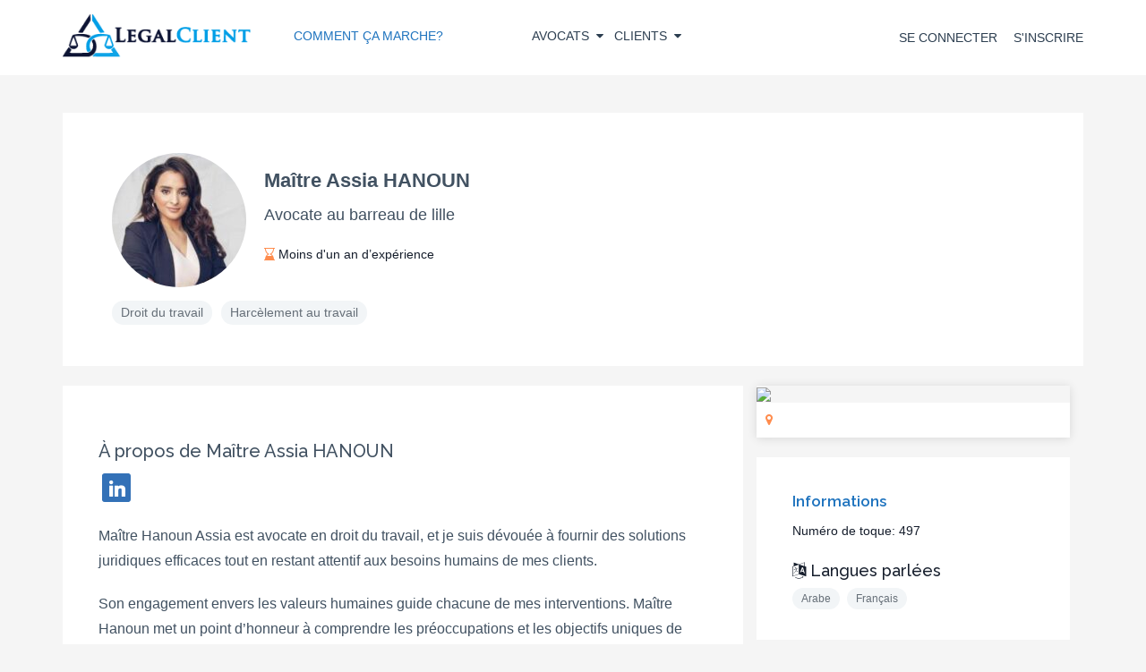

--- FILE ---
content_type: text/html; charset=UTF-8
request_url: https://legalclient.fr/avocat/hanoun-assia/
body_size: 22934
content:
<!DOCTYPE html> 
<html lang="fr-FR"> 
<head>
<meta charset="UTF-8">
<link rel='preload' as='font' id='wpzoom-social-icons-font-academicons-woff2-css' href='https://legalclient.fr/wp-content/plugins/social-icons-widget-by-wpzoom/assets/font/academicons.woff2?v=1.9.2' type='font/woff2' crossorigin /> 
<link rel='preload' as='font' id='wpzoom-social-icons-font-fontawesome-3-woff2-css' href='https://legalclient.fr/wp-content/plugins/social-icons-widget-by-wpzoom/assets/font/fontawesome-webfont.woff2?v=4.7.0' type='font/woff2' crossorigin /> 
<link rel='preload' as='font' id='wpzoom-social-icons-font-genericons-woff-css' href='https://legalclient.fr/wp-content/plugins/social-icons-widget-by-wpzoom/assets/font/Genericons.woff' type='font/woff' crossorigin /> 
<link rel='preload' as='font' id='wpzoom-social-icons-font-socicon-woff2-css' href='https://legalclient.fr/wp-content/plugins/social-icons-widget-by-wpzoom/assets/font/socicon.woff2?v=4.2.15' type='font/woff2' crossorigin />
<meta name="viewport" content="width=device-width, initial-scale=1 ,user-scalable=no"><title>Maître Assia HANOUN, Avocat LegalClient</title>
<meta name='robots' content='max-image-preview:large' />
<meta name="robots" content="index,follow" />
<meta name="googlebot" content="index,follow, max-snippet:-1, max-image-preview:large, max-video-preview:-1" />
<meta name="bingbot" content="index,follow, max-snippet:-1, max-image-preview:large, max-video-preview:-1" />
<link rel="canonical" href="https://legalclient.fr/avocat/hanoun-assia/" />
<meta property="og:locale" content="fr_FR" />
<meta property="og:type" content="profile" />
<meta property="og:title" content="Maître Assia HANOUN, Avocat LegalClient" />
<meta property="og:url" content="https://legalclient.fr/avocat/hanoun-assia/" />
<meta property="og:site_name" content="LegalClient" />
<meta property="og:image" content="https://secure.gravatar.com/avatar/5b1ab8b741ebfb14e33bed23fbdaafe0?s=500&#038;d=https%3A%2F%2Flegalclient.fr%2Fwp-content%2Fthemes%2Flegalsphere%2Fimg%2Fno-pic.png&#038;r=g" />
<meta name="twitter:card" content="summary_large_image" />
<script type="application/ld+json" class="yoast-schema-graph">{"@context":"https://schema.org","@graph":[{"@type":"Organization","@id":"https://legalclient.fr/#organization","name":"LegalClient","url":"https://legalclient.fr/","sameAs":["https://www.facebook.com/legalclient/","https://www.instagram.com/legalclient.fr/","https://www.linkedin.com/company/legalclient-fr/"],"logo":{"@type":"ImageObject","@id":"https://legalclient.fr/#logo","inLanguage":"fr-FR","url":"https://legalclient.fr/wp-content/uploads/2019/06/legalclient.png","width":250,"height":59,"caption":"LegalClient"},"image":{"@id":"https://legalclient.fr/#logo"}},{"@type":"WebSite","@id":"https://legalclient.fr/#website","url":"https://legalclient.fr/","name":"LegalClient","description":"Trouvez l&#039;avocat qui vous correspond","publisher":{"@id":"https://legalclient.fr/#organization"},"potentialAction":[{"@type":"SearchAction","target":"https://legalclient.fr/?s={search_term_string}","query-input":"required name=search_term_string"}],"inLanguage":"fr-FR"},{"@type":"ProfilePage","@id":"https://legalclient.fr/avocat/hanoun-assia/#webpage","url":"https://legalclient.fr/avocat/hanoun-assia/","name":"Ma\u00eetre Assia HANOUN, Avocat LegalClient","isPartOf":{"@id":"https://legalclient.fr/#website"},"inLanguage":"fr-FR"},{"@type":["Person"],"@id":"https://legalclient.fr/#/schema/person/0ced34169900c30e0534484f2ef4790d","name":"Ma\u00eetre Assia HANOUN","image":{"@type":"ImageObject","@id":"https://legalclient.fr/#personlogo","inLanguage":"fr-FR","url":"https://secure.gravatar.com/avatar/5b1ab8b741ebfb14e33bed23fbdaafe0?s=96&d=https%3A%2F%2Flegalclient.fr%2Fwp-content%2Fthemes%2Flegalsphere%2Fimg%2Fno-pic.png&r=g","caption":"Ma\u00eetre Assia HANOUN"},"sameAs":["https://www.linkedin.com/in/assia-hanoun-8b176314b/"],"mainEntityOfPage":{"@id":"https://legalclient.fr/avocat/hanoun-assia/#webpage"}}]}</script>
<link rel="alternate" type="application/rss+xml" title="LegalClient &raquo; Flux" href="https://legalclient.fr/feed/" />
<link rel="alternate" type="application/rss+xml" title="LegalClient &raquo; Flux des commentaires" href="https://legalclient.fr/comments/feed/" />
<link rel="alternate" type="application/rss+xml" title="LegalClient &raquo; Flux des articles écrits par Maître Assia HANOUN" href="https://legalclient.fr/avocat/hanoun-assia/feed/" /> 
<link rel="profile" href="http://gmpg.org/xfn/11"> 
<link href="https://legalclient.fr/wp-content/themes/legalsphere/img/favicon.png" rel="shortcut icon" type="image/x-icon"> 
<style>img:is([sizes="auto" i], [sizes^="auto," i]) { contain-intrinsic-size: 3000px 1500px }</style> 
<link rel='stylesheet' id='bootstrap-css' href='https://legalclient.fr/wp-content/themes/legalsphere/includes/aecore/assets/css/bootstrap.min.css?ver=3.0' type='text/css' media='all' /> 
<link rel='stylesheet' id='fre_credit_css-css' href='https://legalclient.fr/wp-content/themes/legalsphere/assets/css/fre_credit_plugincss.css?ver=1.0' type='text/css' media='all' /> 
<link rel='stylesheet' id='wp-block-library-css' href='https://legalclient.fr/wp-includes/css/dist/block-library/style.min.css?ver=6.4.7' type='text/css' media='all' /> 
<link rel='stylesheet' id='wpzoom-social-icons-block-style-css' href='https://legalclient.fr/wp-content/plugins/social-icons-widget-by-wpzoom/block/dist/style-wpzoom-social-icons.css?ver=4.2.15' type='text/css' media='all' /> 
<style id='classic-theme-styles-inline-css' type='text/css'> /*! This file is auto-generated */ .wp-block-button__link{color:#fff;background-color:#32373c;border-radius:9999px;box-shadow:none;text-decoration:none;padding:calc(.667em + 2px) calc(1.333em + 2px);font-size:1.125em}.wp-block-file__button{background:#32373c;color:#fff;text-decoration:none} </style> 
<style id='global-styles-inline-css' type='text/css'> body{--wp--preset--color--black: #000000;--wp--preset--color--cyan-bluish-gray: #abb8c3;--wp--preset--color--white: #ffffff;--wp--preset--color--pale-pink: #f78da7;--wp--preset--color--vivid-red: #cf2e2e;--wp--preset--color--luminous-vivid-orange: #ff6900;--wp--preset--color--luminous-vivid-amber: #fcb900;--wp--preset--color--light-green-cyan: #7bdcb5;--wp--preset--color--vivid-green-cyan: #00d084;--wp--preset--color--pale-cyan-blue: #8ed1fc;--wp--preset--color--vivid-cyan-blue: #0693e3;--wp--preset--color--vivid-purple: #9b51e0;--wp--preset--gradient--vivid-cyan-blue-to-vivid-purple: linear-gradient(135deg,rgba(6,147,227,1) 0%,rgb(155,81,224) 100%);--wp--preset--gradient--light-green-cyan-to-vivid-green-cyan: linear-gradient(135deg,rgb(122,220,180) 0%,rgb(0,208,130) 100%);--wp--preset--gradient--luminous-vivid-amber-to-luminous-vivid-orange: linear-gradient(135deg,rgba(252,185,0,1) 0%,rgba(255,105,0,1) 100%);--wp--preset--gradient--luminous-vivid-orange-to-vivid-red: linear-gradient(135deg,rgba(255,105,0,1) 0%,rgb(207,46,46) 100%);--wp--preset--gradient--very-light-gray-to-cyan-bluish-gray: linear-gradient(135deg,rgb(238,238,238) 0%,rgb(169,184,195) 100%);--wp--preset--gradient--cool-to-warm-spectrum: linear-gradient(135deg,rgb(74,234,220) 0%,rgb(151,120,209) 20%,rgb(207,42,186) 40%,rgb(238,44,130) 60%,rgb(251,105,98) 80%,rgb(254,248,76) 100%);--wp--preset--gradient--blush-light-purple: linear-gradient(135deg,rgb(255,206,236) 0%,rgb(152,150,240) 100%);--wp--preset--gradient--blush-bordeaux: linear-gradient(135deg,rgb(254,205,165) 0%,rgb(254,45,45) 50%,rgb(107,0,62) 100%);--wp--preset--gradient--luminous-dusk: linear-gradient(135deg,rgb(255,203,112) 0%,rgb(199,81,192) 50%,rgb(65,88,208) 100%);--wp--preset--gradient--pale-ocean: linear-gradient(135deg,rgb(255,245,203) 0%,rgb(182,227,212) 50%,rgb(51,167,181) 100%);--wp--preset--gradient--electric-grass: linear-gradient(135deg,rgb(202,248,128) 0%,rgb(113,206,126) 100%);--wp--preset--gradient--midnight: linear-gradient(135deg,rgb(2,3,129) 0%,rgb(40,116,252) 100%);--wp--preset--font-size--small: 13px;--wp--preset--font-size--medium: 20px;--wp--preset--font-size--large: 36px;--wp--preset--font-size--x-large: 42px;--wp--preset--spacing--20: 0.44rem;--wp--preset--spacing--30: 0.67rem;--wp--preset--spacing--40: 1rem;--wp--preset--spacing--50: 1.5rem;--wp--preset--spacing--60: 2.25rem;--wp--preset--spacing--70: 3.38rem;--wp--preset--spacing--80: 5.06rem;--wp--preset--shadow--natural: 6px 6px 9px rgba(0, 0, 0, 0.2);--wp--preset--shadow--deep: 12px 12px 50px rgba(0, 0, 0, 0.4);--wp--preset--shadow--sharp: 6px 6px 0px rgba(0, 0, 0, 0.2);--wp--preset--shadow--outlined: 6px 6px 0px -3px rgba(255, 255, 255, 1), 6px 6px rgba(0, 0, 0, 1);--wp--preset--shadow--crisp: 6px 6px 0px rgba(0, 0, 0, 1);}:where(.is-layout-flex){gap: 0.5em;}:where(.is-layout-grid){gap: 0.5em;}body .is-layout-flow > .alignleft{float: left;margin-inline-start: 0;margin-inline-end: 2em;}body .is-layout-flow > .alignright{float: right;margin-inline-start: 2em;margin-inline-end: 0;}body .is-layout-flow > .aligncenter{margin-left: auto !important;margin-right: auto !important;}body .is-layout-constrained > .alignleft{float: left;margin-inline-start: 0;margin-inline-end: 2em;}body .is-layout-constrained > .alignright{float: right;margin-inline-start: 2em;margin-inline-end: 0;}body .is-layout-constrained > .aligncenter{margin-left: auto !important;margin-right: auto !important;}body .is-layout-constrained > :where(:not(.alignleft):not(.alignright):not(.alignfull)){max-width: var(--wp--style--global--content-size);margin-left: auto !important;margin-right: auto !important;}body .is-layout-constrained > .alignwide{max-width: var(--wp--style--global--wide-size);}body .is-layout-flex{display: flex;}body .is-layout-flex{flex-wrap: wrap;align-items: center;}body .is-layout-flex > *{margin: 0;}body .is-layout-grid{display: grid;}body .is-layout-grid > *{margin: 0;}:where(.wp-block-columns.is-layout-flex){gap: 2em;}:where(.wp-block-columns.is-layout-grid){gap: 2em;}:where(.wp-block-post-template.is-layout-flex){gap: 1.25em;}:where(.wp-block-post-template.is-layout-grid){gap: 1.25em;}.has-black-color{color: var(--wp--preset--color--black) !important;}.has-cyan-bluish-gray-color{color: var(--wp--preset--color--cyan-bluish-gray) !important;}.has-white-color{color: var(--wp--preset--color--white) !important;}.has-pale-pink-color{color: var(--wp--preset--color--pale-pink) !important;}.has-vivid-red-color{color: var(--wp--preset--color--vivid-red) !important;}.has-luminous-vivid-orange-color{color: var(--wp--preset--color--luminous-vivid-orange) !important;}.has-luminous-vivid-amber-color{color: var(--wp--preset--color--luminous-vivid-amber) !important;}.has-light-green-cyan-color{color: var(--wp--preset--color--light-green-cyan) !important;}.has-vivid-green-cyan-color{color: var(--wp--preset--color--vivid-green-cyan) !important;}.has-pale-cyan-blue-color{color: var(--wp--preset--color--pale-cyan-blue) !important;}.has-vivid-cyan-blue-color{color: var(--wp--preset--color--vivid-cyan-blue) !important;}.has-vivid-purple-color{color: var(--wp--preset--color--vivid-purple) !important;}.has-black-background-color{background-color: var(--wp--preset--color--black) !important;}.has-cyan-bluish-gray-background-color{background-color: var(--wp--preset--color--cyan-bluish-gray) !important;}.has-white-background-color{background-color: var(--wp--preset--color--white) !important;}.has-pale-pink-background-color{background-color: var(--wp--preset--color--pale-pink) !important;}.has-vivid-red-background-color{background-color: var(--wp--preset--color--vivid-red) !important;}.has-luminous-vivid-orange-background-color{background-color: var(--wp--preset--color--luminous-vivid-orange) !important;}.has-luminous-vivid-amber-background-color{background-color: var(--wp--preset--color--luminous-vivid-amber) !important;}.has-light-green-cyan-background-color{background-color: var(--wp--preset--color--light-green-cyan) !important;}.has-vivid-green-cyan-background-color{background-color: var(--wp--preset--color--vivid-green-cyan) !important;}.has-pale-cyan-blue-background-color{background-color: var(--wp--preset--color--pale-cyan-blue) !important;}.has-vivid-cyan-blue-background-color{background-color: var(--wp--preset--color--vivid-cyan-blue) !important;}.has-vivid-purple-background-color{background-color: var(--wp--preset--color--vivid-purple) !important;}.has-black-border-color{border-color: var(--wp--preset--color--black) !important;}.has-cyan-bluish-gray-border-color{border-color: var(--wp--preset--color--cyan-bluish-gray) !important;}.has-white-border-color{border-color: var(--wp--preset--color--white) !important;}.has-pale-pink-border-color{border-color: var(--wp--preset--color--pale-pink) !important;}.has-vivid-red-border-color{border-color: var(--wp--preset--color--vivid-red) !important;}.has-luminous-vivid-orange-border-color{border-color: var(--wp--preset--color--luminous-vivid-orange) !important;}.has-luminous-vivid-amber-border-color{border-color: var(--wp--preset--color--luminous-vivid-amber) !important;}.has-light-green-cyan-border-color{border-color: var(--wp--preset--color--light-green-cyan) !important;}.has-vivid-green-cyan-border-color{border-color: var(--wp--preset--color--vivid-green-cyan) !important;}.has-pale-cyan-blue-border-color{border-color: var(--wp--preset--color--pale-cyan-blue) !important;}.has-vivid-cyan-blue-border-color{border-color: var(--wp--preset--color--vivid-cyan-blue) !important;}.has-vivid-purple-border-color{border-color: var(--wp--preset--color--vivid-purple) !important;}.has-vivid-cyan-blue-to-vivid-purple-gradient-background{background: var(--wp--preset--gradient--vivid-cyan-blue-to-vivid-purple) !important;}.has-light-green-cyan-to-vivid-green-cyan-gradient-background{background: var(--wp--preset--gradient--light-green-cyan-to-vivid-green-cyan) !important;}.has-luminous-vivid-amber-to-luminous-vivid-orange-gradient-background{background: var(--wp--preset--gradient--luminous-vivid-amber-to-luminous-vivid-orange) !important;}.has-luminous-vivid-orange-to-vivid-red-gradient-background{background: var(--wp--preset--gradient--luminous-vivid-orange-to-vivid-red) !important;}.has-very-light-gray-to-cyan-bluish-gray-gradient-background{background: var(--wp--preset--gradient--very-light-gray-to-cyan-bluish-gray) !important;}.has-cool-to-warm-spectrum-gradient-background{background: var(--wp--preset--gradient--cool-to-warm-spectrum) !important;}.has-blush-light-purple-gradient-background{background: var(--wp--preset--gradient--blush-light-purple) !important;}.has-blush-bordeaux-gradient-background{background: var(--wp--preset--gradient--blush-bordeaux) !important;}.has-luminous-dusk-gradient-background{background: var(--wp--preset--gradient--luminous-dusk) !important;}.has-pale-ocean-gradient-background{background: var(--wp--preset--gradient--pale-ocean) !important;}.has-electric-grass-gradient-background{background: var(--wp--preset--gradient--electric-grass) !important;}.has-midnight-gradient-background{background: var(--wp--preset--gradient--midnight) !important;}.has-small-font-size{font-size: var(--wp--preset--font-size--small) !important;}.has-medium-font-size{font-size: var(--wp--preset--font-size--medium) !important;}.has-large-font-size{font-size: var(--wp--preset--font-size--large) !important;}.has-x-large-font-size{font-size: var(--wp--preset--font-size--x-large) !important;} .wp-block-navigation a:where(:not(.wp-element-button)){color: inherit;} :where(.wp-block-post-template.is-layout-flex){gap: 1.25em;}:where(.wp-block-post-template.is-layout-grid){gap: 1.25em;} :where(.wp-block-columns.is-layout-flex){gap: 2em;}:where(.wp-block-columns.is-layout-grid){gap: 2em;} .wp-block-pullquote{font-size: 1.5em;line-height: 1.6;} </style> 
<link rel='stylesheet' id='contact-form-7-css' href='https://legalclient.fr/wp-content/plugins/contact-form-7/includes/css/styles.css?ver=5.9.8' type='text/css' media='all' /> 
<link rel='stylesheet' id='eplus-fontawesome-css' href='https://legalclient.fr/wp-content/plugins/element-plus/assets/front/css/font-awesome.min.css?ver=6.4.7' type='text/css' media='all' /> 
<link rel='stylesheet' id='animate-css' href='https://legalclient.fr/wp-content/plugins/element-plus/assets/front/css/animate.css?ver=6.4.7' type='text/css' media='all' /> 
<link rel='stylesheet' id='owl-carousel-css' href='https://legalclient.fr/wp-content/plugins/element-plus/assets/front/css/owl.carousel.min.css?ver=6.4.7' type='text/css' media='all' /> 
<link rel='stylesheet' id='magnific-popup-css' href='https://legalclient.fr/wp-content/plugins/element-plus/assets/front/css/magnific-popup.css?ver=6.4.7' type='text/css' media='all' /> 
<link rel='stylesheet' id='slick-css' href='https://legalclient.fr/wp-content/plugins/element-plus/assets/front/css/slick.css?ver=6.4.7' type='text/css' media='all' /> 
<link rel='stylesheet' id='pb-core-css' href='https://legalclient.fr/wp-content/plugins/element-plus/assets/front/css/pb-core-styles.css?ver=6.4.7' type='text/css' media='all' /> 
<link rel='stylesheet' id='eplus-front-css' href='https://legalclient.fr/wp-content/plugins/element-plus/assets/front/css/style.css?ver=6.4.7' type='text/css' media='all' /> 
<link rel='stylesheet' id='wp-ulike-css' href='https://legalclient.fr/wp-content/plugins/wp-lc-like/assets/css/wp-ulike.min.css?ver=3.6.2' type='text/css' media='all' /> 
<link rel='stylesheet' id='ae_plugin_css-css' href='https://legalclient.fr/wp-content/plugins/fre_private_messsage/assets/plugincss.css?ver=1.0' type='text/css' media='all' /> 
<link rel='stylesheet' id='mCustomScrollbar_css-css' href='https://legalclient.fr/wp-content/plugins/fre_private_messsage/assets/jquery.mCustomScrollbar.css?ver=1.0' type='text/css' media='all' /> 
<link rel='stylesheet' id='wpzoom-social-icons-socicon-css' href='https://legalclient.fr/wp-content/plugins/social-icons-widget-by-wpzoom/assets/css/wpzoom-socicon.css?ver=1703345198' type='text/css' media='all' /> 
<link rel='stylesheet' id='wpzoom-social-icons-genericons-css' href='https://legalclient.fr/wp-content/plugins/social-icons-widget-by-wpzoom/assets/css/genericons.css?ver=1703345198' type='text/css' media='all' /> 
<link rel='stylesheet' id='wpzoom-social-icons-academicons-css' href='https://legalclient.fr/wp-content/plugins/social-icons-widget-by-wpzoom/assets/css/academicons.min.css?ver=1703345198' type='text/css' media='all' /> 
<link rel='stylesheet' id='wpzoom-social-icons-font-awesome-3-css' href='https://legalclient.fr/wp-content/plugins/social-icons-widget-by-wpzoom/assets/css/font-awesome-3.min.css?ver=1703345198' type='text/css' media='all' /> 
<link rel='stylesheet' id='dashicons-css' href='https://legalclient.fr/wp-includes/css/dashicons.min.css?ver=6.4.7' type='text/css' media='all' /> 
<link rel='stylesheet' id='wpzoom-social-icons-styles-css' href='https://legalclient.fr/wp-content/plugins/social-icons-widget-by-wpzoom/assets/css/wpzoom-social-icons-styles.css?ver=1703345198' type='text/css' media='all' /> 
<link rel='stylesheet' id='eplus_info-box-css' href='https://legalclient.fr/wp-content/plugins/element-plus/elements/info-box/css/style.css?ver=1.7.0' type='text/css' media='all' /> 
<link rel='stylesheet' id='eplus_post-grid-css' href='https://legalclient.fr/wp-content/plugins/element-plus/elements/post-grid/css/style.css?ver=1.7.0' type='text/css' media='all' /> 
<link rel='stylesheet' id='bsf-Defaults-css' href='https://legalclient.fr/wp-content/uploads/smile_fonts/Defaults/Defaults.css?ver=3.19.4' type='text/css' media='all' /> 
<style id='rocket-lazyload-inline-css' type='text/css'> .rll-youtube-player{position:relative;padding-bottom:56.23%;height:0;overflow:hidden;max-width:100%;}.rll-youtube-player:focus-within{outline: 2px solid currentColor;outline-offset: 5px;}.rll-youtube-player iframe{position:absolute;top:0;left:0;width:100%;height:100%;z-index:100;background:0 0}.rll-youtube-player img{bottom:0;display:block;left:0;margin:auto;max-width:100%;width:100%;position:absolute;right:0;top:0;border:none;height:auto;-webkit-transition:.4s all;-moz-transition:.4s all;transition:.4s all}.rll-youtube-player img:hover{-webkit-filter:brightness(75%)}.rll-youtube-player .play{height:100%;width:100%;left:0;top:0;position:absolute;background:url(https://legalclient.fr/wp-content/plugins/rocket-lazy-load/assets/img/youtube.png) no-repeat center;background-color: transparent !important;cursor:pointer;border:none;} </style> 
<link rel='stylesheet' id='font-icon-css' href='https://legalclient.fr/wp-content/themes/legalsphere/assets/css/font-awesome.min.css?ver=1.9.0' type='text/css' media='all' /> 
<link rel='stylesheet' id='cropper-css-css' href='https://legalclient.fr/wp-content/themes/legalsphere/assets/css/cropper.min.css?ver=1.9.0' type='text/css' media='all' /> 
<link rel='stylesheet' id='datepicker-css-css' href='https://legalclient.fr/wp-content/themes/legalsphere/assets/css/bootstrap-datetimepicker.min.css?ver=6.4.7' type='text/css' media='all' /> 
<link rel='stylesheet' id='scroll-bar-css' href='https://legalclient.fr/wp-content/themes/legalsphere/assets/css/jquery.mCustomScrollbar.css?ver=6.4.7' type='text/css' media='all' /> 
<link rel='stylesheet' id='main-style-css' href='https://legalclient.fr/wp-content/themes/legalsphere/assets/css/styles.css?ver=6.4.7' type='text/css' media='all' /> 
<link rel='stylesheet' id='custom-css' href='https://legalclient.fr/wp-content/themes/legalsphere/css/custom.css?v=120221&#038;ver=6.4.7' type='text/css' media='all' /> 
<link rel='stylesheet' id='legalsphere-style-css' href='https://legalclient.fr/wp-content/themes/legalsphere/style.css?ver=6.4.7' type='text/css' media='all' /> 
<script type="text/javascript" src="https://legalclient.fr/wp-includes/js/jquery/jquery.min.js?ver=3.7.1" id="jquery-core-js"></script>
<script type="text/javascript" src="https://legalclient.fr/wp-includes/js/jquery/jquery-migrate.min.js?ver=3.4.1" id="jquery-migrate-js"></script>
<script type="text/javascript" src="https://legalclient.fr/wp-includes/js/plupload/moxie.min.js?ver=1.3.5" id="moxiejs-js"></script>
<script type="text/javascript" src="https://legalclient.fr/wp-content/themes/legalsphere/assets/js/modernizr.custom.js?ver=1.9.0" id="modernizr-js"></script>
<script type="text/javascript" src="https://legalclient.fr/wp-content/plugins/element-plus/assets/front/js/owl.carousel.min.js?ver=6.4.7" id="owl-carousel-js"></script>
<script type="text/javascript" src="https://legalclient.fr/wp-content/plugins/element-plus/assets/front/js/slick.min.js?ver=6.4.7" id="slick-js"></script>
<script type="text/javascript" src="https://legalclient.fr/wp-content/plugins/element-plus/assets/front/js/jquery.magnific-popup.min.js?ver=6.4.7" id="magnific-popup-js"></script>
<script type="text/javascript" id="eplus-front-js-extra">
/* <![CDATA[ */
var eplus_object = {"ajaxurl":"https:\/\/legalclient.fr\/wp-admin\/admin-ajax.php"};
/* ]]> */
</script>
<script type="text/javascript" src="https://legalclient.fr/wp-content/plugins/element-plus/assets/front/js/scripts.js?ver=6.4.7" id="eplus-front-js"></script>
<style type="text/css" id="header_output"> body .secondary-color, .secondary-color, .secondary-color:hover,body .fre-tabs>li.active a, body .profile-secure-code-wrap>p a, body .fre-view-as-others, body .fre-view-as-others:hover, #user_avatar_browse_button, .fre-project-upload-file:hover,body .project-detail-attach>li a, body .freelance-portfolio-loadmore a, body .fre-skin-color, body .transaction-filter-clear, .credit-transaction-wrap .table-col-action a, .credit-transaction-wrap .table-col-action a:focus, .credit-transaction-wrap .table-col-action a:hover, body .fre-account-wrap>.dropdown-menu>li a.view-more-notify, body .fre-paginations .paginations .page-numbers.current, body .fre-notification-list>li .fre-notify-archive>span, body .fre-upload-file,.modal .fre-upload-file, body .freelance-certificate-action a, body .freelance-education-action a{ color: #1e73be; } body .primary-color, .fre-btn-o.primary-color:hover, .primary-color-hover:hover, .primary-bg-color:hover, .fre-service-pricing:hover .primary-color-hover, .fre-service-pricing:hover .service-price h2, .fre-service-pricing:hover .service-price p, body .fre-btn-o, body .fre-normal-btn-o, .fre-normal-btn:hover, body .fre-payment-list>li>.btn:hover{ color: #1e73be; } .fre-btn-disable:active, .fre-btn-disable:focus, .fre-btn-disable:hover, .fre-btn:active, .fre-btn:focus, .fre-btn:hover, .fre-payment-list>li>.btn:active, .fre-payment-list>li>.btn:focus, .fre-payment-list>li>.btn:hover { background: #FFFFFF; color: #1e73be !important; } body .fre-normal-btn, .primary-bg-color, .fre-small-btn, .fre-submit-btn, body .fre-payment-list>li>.btn, body .fre-btn, body.fre-btn-disable, body .fre-payment-list>li>.btn { background-color: #1e73be; border-color: #1e73be; } .btn-apply-project, body .fre-btn-o:hover, body .fre-radio span:after,body .radio-inline span:after { background-color: #1e73be; } body .primary-color, body .fre-btn-o, .fre-radio input[type=radio]:checked+span:before, .radio-inline input[type=radio]:checked+span:before { border-color: #1e73be; } body .fre-project-upload-file.primary-color{ border-color:#dbdbdb; } .fre-btn-o.primary-color:hover{ color: #fff; background-color: #1e73be; } .fre-tabs>li.active a:after{ background: #1e73be; } .primary-color-hover:hover, body .fre-normal-btn-o{ border-color: #1e73be; } .fre-service-pricing:hover .primary-color-hover{ border-color: #1e73be; } .fre-service-pricing:hover .primary-color-hover:hover,body .fre-normal-btn-o:hover{ background-color: #1e73be; } .fre-service-pricing:hover:after{ background-color: #1e73be; } </style> 
<link rel="icon" href="https://legalclient.fr/wp-content/uploads/2019/06/cropped-legalclient-192x192.png" sizes="192x192" /> 
<noscript><style> .wpb_animate_when_almost_visible { opacity: 1; }</style></noscript>
<noscript><style id="rocket-lazyload-nojs-css">.rll-youtube-player, [data-lazy-src]{display:none !important;}</style></noscript>
<script type="text/javascript" src="https://maps.googleapis.com/maps/api/js?libraries=places&amp;key=AIzaSyDOVySlSB5wtD3cWfFuCsxDAFbMYh5Kxj8"></script>
</head>
<body class="archive author author-hanoun-assia author-1400 two-column right-sidebar wpb-js-composer js-comp-ver-6.1 vc_responsive"> <header class="fre-header-wrapper"> <div class="fre-header-wrap" id="main_header"> <div class="container"> <div class="fre-site-logo"> <a href="https://legalclient.fr"> <img alt="LegalClient" src="data:image/svg+xml,%3Csvg%20xmlns='http://www.w3.org/2000/svg'%20viewBox='0%200%200%200'%3E%3C/svg%3E" data-lazy-src="https://legalclient.fr/wp-content/uploads/2019/06/legalclient.png" />
<noscript><img alt="LegalClient" src="https://legalclient.fr/wp-content/uploads/2019/06/legalclient.png" /></noscript>
</a> <div class="fre-hamburger"> <span class="hamburger-menu"> <div class="hamburger hamburger--elastic" tabindex="0" aria-label="Menu" role="button" aria-controls="navigation"> <div class="hamburger-box"> <div class="hamburger-inner"></div> </div> </div> </span> </div> </div> <div class="fre-search-wrap"><a href="https://legalclient.fr/comment-ca-marche/">COMMENT ÇA MARCHE?</a></div> <div class="fre-menu-top"> <ul class="fre-menu-main"> <li class="fre-menu-freelancer dropdown"> <a>Avocats<i class="fa fa-caret-down" aria-hidden="true"></i></a> <ul class="dropdown-menu"> <li> <a href="https://legalclient.fr/projects/">Trouver des dossiers</a> </li> <li> <a href="https://legalclient.fr/register/?role=freelancer">Créer mon compte</a> </li> </ul> </li> <li class="fre-menu-employer dropdown"> <a>Clients<i class="fa fa-caret-down" aria-hidden="true"></i></a> <ul class="dropdown-menu"> <li> <a href="https://legalclient.fr/submit-project/">Publier un dossier</a> </li> <li> <a href="https://legalclient.fr/profiles/">Rechercher des avocats</a> </li> </ul> </li> </ul> </div> <div class="fre-account-wrap"> <div class="fre-login-wrap"> <ul class="fre-login"> <li> <a href="https://legalclient.fr/login/">SE CONNECTER</a> </li> <li> <a href="https://legalclient.fr/register/">S'INSCRIRE </a> </li> </ul> </div> </div> </div> </div> </header> <div class="fre-page-wrapper list-profile-wrapper m-20"> <div class="fre-page-section m-20"> <div class="container"> <div class="author-freelance-wrap"> <div class="fre-profile-box col-sm-12 col-xs-12"> <div class="col-sm-8 col-xs-12"> <div class="profile-freelance-info-wrap"> <div class="profile-freelance-info"> <div class="freelance-info-avatar"> <span class="freelance-avatar"> <img alt='' src="data:image/svg+xml,%3Csvg%20xmlns='http://www.w3.org/2000/svg'%20viewBox='0%200%2070%2070'%3E%3C/svg%3E" class='avatar avatar-70 photo avatar-default' height='70' width='70' data-lazy-src="https://legalclient.fr/wp-content/uploads/2024/04/cropped-thumbnail_Image_1713258799_661e412fa0116_1713258806_661e413616815-150x150.jpg" />
<noscript><img alt='' src='https://legalclient.fr/wp-content/uploads/2024/04/cropped-thumbnail_Image_1713258799_661e412fa0116_1713258806_661e413616815-150x150.jpg' class='avatar avatar-70 photo avatar-default' height='70' width='70' /></noscript>
</span> <span class="freelance-name">Maître Assia HANOUN <span>Avocate au barreau de lille </span> </span> </div> <div class="freelance-info-content"> <span class='exp'><i class="fa fa-hourglass-end" aria-hidden="true"></i> Moins d'un an d’expérience</span> <span class='reco'> </span> <div class="freelance-rating"> <span class="rate-it" data-score=""></span> <span>Moins d'un an d’expérience</span> <span>0 dossiers effectués </span> <span><b>150.00€</b> /hr </span> </div> </div> </div> </div> </div> <div class="col-sm-4 col-xs-12"> <div class="freelance-info-edit"> </div> </div> <div class="col-sm-12 col-xs-12 profil-skill"> <div class="freelance-skill"> <span class="fre-label">Droit du travail</span><span class="fre-label">Harcèlement au travail</span> </div> </div> </div> <div class="col-sm-4 col-xs-12 pull-right"> <div class="additional-gmap"> <a href="https://www.google.fr/maps/place/++++" target="_blank"><img src="data:image/svg+xml,%3Csvg%20xmlns='http://www.w3.org/2000/svg'%20viewBox='0%200%200%200'%3E%3C/svg%3E" data-lazy-src="//maps.googleapis.com/maps/api/staticmap?center=++++&#038;zoom=15&#038;markers=color:blue||++++&#038;size=400x400&#038;key=AIzaSyDOVySlSB5wtD3cWfFuCsxDAFbMYh5Kxj8"/>
<noscript><img src="//maps.googleapis.com/maps/api/staticmap?center=++++&zoom=15&markers=color:blue||++++&size=400x400&key=AIzaSyDOVySlSB5wtD3cWfFuCsxDAFbMYh5Kxj8"/></noscript>
</a> <p><i class="fa fa-map-marker" aria-hidden="true"></i> </p> </div> <div class="additional fre-profile-box"> <h3>Informations</h3> </span> <span class="full-width">Numéro de toque: 497</span> <h4 class="mtop20"><i class="fa fa-language"></i> Langues parlées</h3> <ul class="freelance-spoken"> <li class="fre-label">Arabe</li><li class="fre-label">Français</li> </ul> </div> </div> <div class="fre-profile-box col-sm-8 col-xs-12 pull-left"> <div class="freelance-about"> <h3>À propos de Maître Assia HANOUN</h3> <ul class="zoom-social-icons-list zoom-social-icons-list--with-canvas zoom-social-icons-list--rounded zoom-social-icons-list--no-labels"> <li class="zoom-social_icons-list__item"> <a class="zoom-social_icons-list__link" href="https://www.linkedin.com/in/assia-hanoun-8b176314b/" target="_blank"> <span class="screen-reader-text">linkedin</span> <span class="zoom-social_icons-list-span social-icon socicon socicon-linkedin" data-hover-rule="background-color" data-hover-color="#3371b7" style="background-color : #3371b7; font-size: 18px; padding:8px" data-old-color="rgb(51, 113, 183)"></span> </a></li> </ul> <p>Maître Hanoun Assia est avocate en droit du travail, et je suis dévouée à fournir des solutions juridiques efficaces tout en restant attentif aux besoins humains de mes clients.</p> <p>Son engagement envers les valeurs humaines guide chacune de mes interventions. Maître Hanoun met un point d’honneur à comprendre les préoccupations et les objectifs uniques de chaque client, afin de les représenter de manière juste et équitable.</p> <p>La réactivité est également une priorité pour Maître Hanoun Assia . Elle comprends l’importance d’une réponse rapide et précise.</p> <p>Si vous recherchez un soutien juridique en matière de droit du travail, n’hésitez pas à la contacter pour une consultation confidentielle.</p> <p> </p> </div> </div> </div> </div> </div> </div> <footer> <div class="container"> <div class="row"> <div class="col-md-9 col-sm-12"> <div class="row"> <div class="col-sm-4"> <aside id="media_image-2" class="widget widget_media_image"><a href="https://legalclient.fr/"><img width="250" height="59" src="data:image/svg+xml,%3Csvg%20xmlns='http://www.w3.org/2000/svg'%20viewBox='0%200%20250%2059'%3E%3C/svg%3E" class="image wp-image-2383 attachment-full size-full" alt="" style="max-width: 100%; height: auto;" decoding="async" data-lazy-src="https://legalclient.fr/wp-content/uploads/2019/06/legalclient-w.png" />
<noscript><img width="250" height="59" src="https://legalclient.fr/wp-content/uploads/2019/06/legalclient-w.png" class="image wp-image-2383  attachment-full size-full" alt="" style="max-width: 100%; height: auto;" decoding="async" loading="lazy" /></noscript>
</a></aside><aside id="text-2" class="widget widget_text"> <div class="textwidget"><p><strong>Trouvez l&rsquo;avocat qui vous correspond</strong></p> </div> </aside><aside id="zoom-social-icons-widget-3" class="widget zoom-social-icons-widget"> <ul class="zoom-social-icons-list zoom-social-icons-list--without-canvas zoom-social-icons-list--round zoom-social-icons-list--align-center zoom-social-icons-list--no-labels"> <li class="zoom-social_icons-list__item"> <a class="zoom-social_icons-list__link" href="https://www.facebook.com/legalclient/" target="_blank" title="Facebook" > <span class="screen-reader-text">facebook</span> <span class="zoom-social_icons-list-span social-icon socicon socicon-facebook" data-hover-rule="color" data-hover-color="#3b5998" style="color : #3b5998; font-size: 24px; padding:8px" ></span> </a> </li> <li class="zoom-social_icons-list__item"> <a class="zoom-social_icons-list__link" href="https://www.linkedin.com/company/legalclient-fr/" target="_blank" title="Linkedin " > <span class="screen-reader-text">linkedin</span> <span class="zoom-social_icons-list-span social-icon socicon socicon-linkedin" data-hover-rule="color" data-hover-color="#0077B5" style="color : #0077B5; font-size: 24px; padding:8px" ></span> </a> </li> <li class="zoom-social_icons-list__item"> <a class="zoom-social_icons-list__link" href="https://www.instagram.com/legalclient.fr/" target="_blank" title="Default Label" > <span class="screen-reader-text">instagram</span> <span class="zoom-social_icons-list-span social-icon socicon socicon-instagram" data-hover-rule="color" data-hover-color="#e4405f" style="color : #e4405f; font-size: 24px; padding:8px" ></span> </a> </li> </ul> </aside> </div> <div class="col-sm-4"> <aside id="nav_menu-4" class="widget widget_nav_menu"><div class="menu-a-propos-container"><ul id="menu-a-propos" class="menu"><li id="menu-item-1897" class="menu-item menu-item-type-post_type menu-item-object-page menu-item-1897"><a href="https://legalclient.fr/qui-sommes-nous/">Qui sommes nous ?</a></li> <li id="menu-item-270" class="menu-item menu-item-type-post_type menu-item-object-page menu-item-270"><a href="https://legalclient.fr/profiles/">Rechercher un avocat</a></li> <li id="menu-item-605" class="menu-item menu-item-type-custom menu-item-object-custom menu-item-605"><a href="https://legalclient.fr/categories/">Spécialités des Avocats</a></li> <li id="menu-item-1896" class="menu-item menu-item-type-post_type menu-item-object-page menu-item-1896"><a href="https://legalclient.fr/nous-contacter/">Nous contacter</a></li> </ul></div></aside> </div> <div class="col-sm-4"> <aside id="nav_menu-2" class="widget widget_nav_menu"><div class="menu-footer-about-container"><ul id="menu-footer-about" class="menu"><li id="menu-item-1660" class="menu-item menu-item-type-post_type menu-item-object-page menu-item-1660"><a href="https://legalclient.fr/comment-ca-marche/">Comment ça marche ?</a></li> <li id="menu-item-1933" class="menu-item menu-item-type-post_type menu-item-object-page menu-item-1933"><a href="https://legalclient.fr/securite-confidentialite/">Fonctionnalités et Sécurité</a></li> <li id="menu-item-1898" class="menu-item menu-item-type-post_type menu-item-object-page menu-item-1898"><a href="https://legalclient.fr/faq/">FAQ</a></li> <li id="menu-item-1899" class="menu-item menu-item-type-post_type menu-item-object-page current_page_parent menu-item-1899"><a href="https://legalclient.fr/blog/">Blog</a></li> </ul></div></aside> </div> </div> </div> <div class="col-md-3 col-sm-12"> <aside id="nav_menu-3" class="widget widget_nav_menu"><div class="menu-footer-other-container"><ul id="menu-footer-other" class="menu"><li id="menu-item-1999" class="menu-item menu-item-type-post_type menu-item-object-page menu-item-1999"><a href="https://legalclient.fr/notre-engagement-ethique/">Notre engagement éthique</a></li> <li id="menu-item-2071" class="menu-item menu-item-type-post_type menu-item-object-page menu-item-privacy-policy menu-item-2071"><a rel="privacy-policy" href="https://legalclient.fr/mentions-legales/">Mentions Légales</a></li> <li id="menu-item-2959" class="menu-item menu-item-type-post_type menu-item-object-page menu-item-2959"><a href="https://legalclient.fr/cgv-avocats/">CGV Avocats</a></li> <li id="menu-item-2958" class="menu-item menu-item-type-post_type menu-item-object-page menu-item-2958"><a href="https://legalclient.fr/cgv-clients/">CGV Clients</a></li> </ul></div></aside> </div> </div> </div> </footer> <div class="copyright-wrapper"> <div class="container"> <div class="row"> <div class="col-md-12 col-sm-12"> <p class="text-copyright"> ©2019 LegalClient, Tous droits réservés </p> </div> </div> </div> </div> <div class="modal fade" id="modal_register"> <input type="hidden" value="Travail " class="work-text" name="worktext" /> <input type="hidden" value="Embaucher " class="hire-text" name="hiretext" /> <div class="modal-dialog"> <div class="modal-content"> <div class="modal-header"> <button type="button" class="close" data-dismiss="modal"> <i class="fa fa-times"></i> </button> <h4 class="modal-title">Devenir membre ! </h4> </div> <div class="modal-body"> <form role="form" id="signup_form" class="auth-form signup_form"> <p class="user-type"> <span class="user-text">Que recherchez-vous? </span> <input type="checkbox" class="sign-up-switch" name="modal-check" value="employer"/> <span class="user-role text hire"> Embaucher </span> </p> <input type="hidden" name="role" id="role" value="employer" /> <div class="form-group"> <label for="first_name">Prénom</label> <input type="text" class="form-control" id="first_name" name="first_name" placeholder="Entrez le prénom "> </div> <div class="form-group"> <label for="last_name">Nom</label> <input type="text" class="form-control" id="last_name" name="last_name" placeholder="Entrer le nom "> </div> <div class="form-group"> <label for="user_login">Identifiant </label> <input type="text" class="form-control" id="user_login" name="user_login" placeholder="Entrez le nom d'utilisateur "> </div> <div class="form-group"> <label for="register_user_email">Adresse email </label> <input type="email" class="form-control" id="register_user_email" name="user_email" placeholder="Entrez votre email "> </div> <div class="form-group"> <label for="register_user_pass">Mot de passe </label> <input type="password" class="form-control" id="register_user_pass" name="user_pass" placeholder="Entrer un mot de passe "> </div> <div class="form-group"> <label for="repeat_pass">Répétez le mot de passe </label> <input type="password" class="form-control" id="repeat_pass" name="repeat_pass" placeholder="Retaper le mot de passe "> </div> <div class="clearfix"></div> <button type="submit" class="btn-submit btn-sumary btn-sub-create"> S'INSCRIRE </button> <p class="text-term"> By creating an account, you agree to our <a href="/cgv-clients/" rel="noopener noreferrer" target="_Blank">Conditions d'utilisation et politique de confidentialité.</a> </p> </form> </div> </div> </div> </div> <div class="modal fade" id="modal_login"> <div class="modal-dialog"> <div class="modal-content"> <div class="modal-header"> <button type="button" class="close" data-dismiss="modal"> <i class="fa fa-times"></i> </button> <h4 class="modal-title">Merci d'être revenu! </h4> </div> <div class="modal-body"> <form role="form" id="signin_form" class="auth-form signin_form"> <div class="form-group"> <label for="login_user_login">Your Username or Email</label> <input type="text" class="form-control" id="login_user_login" name="user_login" placeholder="Enter Username or Email"> </div> <div class="form-group"> <label for="login_user_pass">MOT DE PASSE* </label> <input type="password" class="form-control" id="login_user_pass" name="user_pass" placeholder="Entrer un mot de passe "> </div> <div class="clearfix"></div> <button type="submit" class="btn-submit btn-sumary btn-sub-create"> S'INSCRIRE </button> <a class="show-forgot-form" href="#">Mot de passe oublié ? </a> </form> </div> </div> </div> </div> <div class="modal fade" id="modal_change_pass"> <div class="modal-dialog"> <div class="modal-content"> <div class="modal-header"> <button type="button" class="close" data-dismiss="modal"> <i class="fa fa-times"></i> </button> <h4 class="modal-title">Changement de mot de passe</h4> </div> <div class="modal-body"> <form role="form" id="chane_pass_form" class="fre-modal-form auth-form chane_pass_form"> <div class="fre-input-field"> <label class="fre-field-title" for="old_password">Mot de passe actuel</label> <input type="password" class="" id="old_password" name="old_password" placeholder=""> </div> <div class="fre-input-field"> <label class="fre-field-title" for="new_password">Nouveau mot de passe </label> <input type="password" class="form-control" id="new_password" name="new_password" placeholder=""> </div> <div class="fre-input-field no-margin-bottom"> <label class="fre-field-title" for="renew_password">Confirmation du mot de passe</label> <input type="password" class="form-control" id="renew_password" name="renew_password" placeholder=""> </div> <div class="fre-form-btn"> <button type="submit" class="fre-normal-btn btn-submit"> Mettre à jour </button> <span class="fre-form-close" data-dismiss="modal">Annuler</span> </div> </form> </div> </div> </div> </div>
<script type="text/template" id="ae-post-loop">
<div class="row">
<div class="col-md-2 col-xs-3">
<div class="author-wrapper">
<span class="avatar-author">
{{= avatar }}
</span>
<span class="date">
{{= author_name }}<br>
{{= post_date }}
</span>
</div>
</div>
<div class="col-md-9 col-xs-8">
<div class="blog-content">
<span class="tag">
{{= category_name }}
</span>
<span class="cmt">
<i class="fa fa-comments"></i> {{= comment_number }}
</span>
<h2 class="title-blog">
<a href="{{= permalink }}">
{{= post_title }}
</a>
</h2>
<div class="post-excerpt">
{{= post_excerpt }}
</div>
<a href="{{= permalink }}" class="read-more">
EN SAVOIR PLUS <i class="fa fa-arrow-circle-o-right"></i>
</a>
</div>
</div>
</div>
</script>
<script type="text/template" id="ae-project-loop">
<div class="project-list-wrap">
<h2 class="project-list-title">
<a href="{{= permalink }}" class="secondary-color" title="{{= post_title }}">{{= post_title }}</a>
</h2>
<p><i class="fa fa-map-marker" aria-hidden="true"></i> <span class="capital"><strong>{{= text_locality}}</strong></span>, <span class="capital">{{= text_country}}</span></p>
<div class="project-list-info">
<span><i class="fa fa-clock-o" aria-hidden="true"></i> Posté le </span>
<span class="hidden">{{= budget}}</span>
<# if(total_bids > 100) {#>
<span class="secondary-color">
<i class="fa fa-balance-scale" aria-hidden="true"></i>
{{= average_bid }}
</span>
<# } #>
</div>
<div class="project-list-desc">
<p>{{= post_content_trim}}</p>
</div>
{{= list_skills}}
</div>
</script>
<script type="text/template" id="ae-profile-loop">
<div class="profile-list-wrap">
<div class="icons">
<# if( user_available == 'off' ){ #>
<div class="ttip"><i class="fa fa-user-secret" aria-hidden="true"></i>
<div class="top">
<h3>Indisponible</h3>
<p>L’avocat a indiqué qu'il était indisponible.
</p>
</div>
</div>
<# } #>
</div>
<a class="profile-list-avatar" href="{{= author_link }}">
{{= et_avatar}}
</a>
<h2 class="profile-list-title">
<a href="{{= author_link }}">{{= author_name }}</a>
</h2>
<p class="profile-list-subtitle">{{= et_professional_title }}</p>
<# if( locality || postal_code || administrative_area_level_1 ){  #> <p class="profile-list-info secondary-color"><i class="fa fa-map-marker" aria-hidden="true"></i> <# } #> <# if( administrative_area_level_1 ){  #> {{= administrative_area_level_1}}  <# } #> <# if( locality ){ #>{{= locality }}<# } #><# if( locality ){ #><# if( postal_code ){  #>, <strong>{{= postal_code }}</strong> <# } #></p><# } #> 
<div class="profile-list-info">
<div class="profile-list-detail">
<span class="rate-it" data-score="{{= rating_score }}"></span>
<span>{{= experience }}</span>
<# if( hourly_rate_price ){  #>
<span>{{= hourly_rate_price }}</span>
<# } #>
<# if( like_counters ){ #>
<span class='reco'>{{= like_counters }}</span>
<# } #>
</div>
<div class="profile-list-desc">
{{= desc_js }}
</div>
<div class="plink"><i class="fa fa-long-arrow-right" aria-hidden="true"></i> <a href="{{= author_link }}">Voir le profil </a></div>
</div>
</div>
</script>
<script type="text/template" id="ae-user-bid-loop">
<li class="bid type-bid status-publish hentry user-bid-item">
<div class="row user-bid-item-list">
<div class="col-md-8 col-sm-8">
<a href="{{= author_url}}" class="avatar-author-project-item">
{{= project_author_avatar }}
</a>
<a class="project-title" href= "{{=project_link}}" >
<span class="content-title-project-item">{{=project_title}}</span>
</a>
<div class="user-bid-item-info">
<ul class="info-item">
<li>
<span>
Appels d’offres: : 
</span>
<span class="number-blue">
{{= bid_budget_text }}
</span>
<span class="hidden">{{= bid_time_text }}</span>
</li>
<li>
<span>Number Bids of Project:</span><span class="number-blue"> {{=total_bids}}</span></li>
<li>
Average Bid:                            <span class="number-blue">{{=bid_average}}</span>
</li>
</ul>
</div>
</div>
<div class="col-md-4 col-sm-4 action-project">
<# if(post_status == 'unaccept') {#>
<p class="number-blue">En cours</p>
<p class="status-bid-project">Your bid is not accepted.</p>
<# }else if(post_status == 'accept'){ #>
<p class="number-blue">En cours</p>
<p class="status-bid-project">Your bid is accepted.</p>
<div class="status-project">
<a href="{{= project_workspace_link }}" class="btn-apply-project-item">
Espace de travail                           </a>
</div>
<# }else if(post_status == 'publish'){ #>
<p class="number-blue">Actif</p>
<p class="status-bid-project">{{= et_expired_date}}</p>
<div class="status-project">
<a class="btn-apply-project-item" href="{{= project_link }}">
Annuler                        </a>
</div>
<# } #>
</div>
</div>
</li>
</script>
<script type="text/template" id="ae-portfolio-loop">
<div class="freelance-portfolio-wrap" id="portfolio_item_{{= ID }}">
<div class="freelance-portfolio">
<a href="javascript:void(0)" class="fre-view-portfolio-new" data-id="{{= ID }}"> <img src="{{= the_post_thumbnail_full }}"
alt="{{= post_title }}"> </a>
</div>
<div class="portfolio-title">
<a class="fre-view-portfolio-new" href="javascript:void(0)"
data-id="{{= ID }}"> {{= post_title }}</a>
</div>
</div>
</script>
<script type="text/template" id="ae-bid-history-loop">
<div class="name-history">
<a href="{{=author_url}}"><span class="avatar-bid-item">{{= project_author_avatar }} </span>  </a>
<div class="content-bid-item-history">
<h5><a href = "{{= project_link }}">{{= project_title }}</a>
<# if(project_status == 'complete') { #>
<div class="rate-it" data-score="{{= rating_score }}"></div>
</h5>
<span class="comment-author-history">{{= project_comment }}</span>
<# } else if(project_status == 'publish'){ #>
</h5>
<span class="stt-in-process">Le dossier est ouvert</span>
<# }else if(post_status == 'close') { #>
</h5>
<span class="stt-in-process">Le dossier est fermé </span>
<# } #>
</div>
</div>
<ul class="info-history">
<li>{{= project_post_date }}</li>
<# if(bid_budget) { #>
<li>Budget de l'offre:   <span class="number-price-project-info"> {{= bid_budget_text }} </span></li>
<# } #>
</ul>
<div class="clearfix"></div>
</script>
<script type="text/template" id="ae-work-history-loop-freelancer">
<# if(project_status == 'complete') { #>
<div class="name-history">
<a href="{{= author_url}}">
<span class="avatar-bid-item">{{= project_author_avatar}}</span>
</a>
<div class="content-bid-item-history">
<h5><a href="{{= project_link}}">{{= project_title}}</a></h5>
</div>
<div class="content-complete">
<div class="rate-it" data-score="{{= rating_score}}"></div>
<# if(project_comment) {#>
<div class="comment-author-history full-text">
<p>{{= project_comment}}</p>
</div>
<# }else{ #>
<span class="stt-in-process">Le dossier est fermé </span>
<# } #>
</div>
</div>
<ul class="info-history action-project">
<li><p class="number-blue">Achevé</p></li>
<li class="date">Start date: {{= project_post_date}}</li>
</ul>
<# }else if(project_status == 'disputing') { #>
<div class="name-history">
<a href="{{= author_url}}">
<span class="avatar-bid-item">{{= project_author_avatar}}</span>
</a>
<div class="content-bid-item-history">
<h5><a href="{{= project_link}}">{{= project_title}}</a></h5>
</div>
<div class="content-complete">
<span class="stt-in-process">In disputing process</span>
</div>
</div>
<ul class="info-history action-project">
<li><p class="number-blue">Contesté</p></li>
<li class="date">Start date: {{= project_post_date}}</li>
</ul>
<# }else if(project_status == 'disputed') { #>
<div class="name-history">
<a href="{{= author_url}}">
<span class="avatar-bid-item">{{= project_author_avatar}}</span>
</a>
<div class="content-bid-item-history">
<h5><a href="{{= project_link}}">{{= project_title}}</a></h5>
</div>
<div class="content-complete">
<span class="stt-in-process">Resolved by Admin</span>
</div>
</div>
<ul class="info-history action-project">
<li><p class="number-blue">Résolu</p></li>
<li class="date">Start date: {{= project_post_date}}</li>
</ul>
<# } #>
<div class="clearfix"></div>
</script>
<script type="text/template" id="ae-work-history-loop">
<div class="name-history">
<a href="{{= author_url}}">
<span class="avatar-bid-item">
{{= et_avatar}}
</span>
</a>
<div class="content-bid-item-history">
<h5>
<a href = "{{= permalink}}">{{= post_title}}</a>
</h5>
</div>
<div class="content-complete content-complete-employer">
<p>BUDGET  :
<span class="number-price-project-info">{{= budget }}</span></p>
<p class="date">{{= post_date }}</p>
<div class="review-rate" style="display:none;">
<div class="rate-it" data-score="{{= rating_score}}"></div>
<span class="comment-author-history">{{= project_comment}}</span>
<div class="review-link"><a title="Rating & Review" class="review" data-target="#" href="#">
Hide<i class="fa fa-sort-asc" aria-hidden="true"></i>
</a></div>
</div>
</div>
</div>
<ul class="info-history">
<li class="post-control">
<div class="inner"><div class="action-project"><p class="number-blue">{{= status_text }}</p></div>
<# if(post_status != 'pending' && post_status != 'draft' && post_status != 'reject'){ #>
<div class="show-action-bids">
<p class="number-static-bid text-blue-light">
<# if(total_bids > 1){ #>
{{= total_bids}} <span class="normal-text">Offres</span>
<# }else if(total_bids == 0){ #>
{{= total_bids}} <span class="normal-text">Offres</span>
<# }else{ #>
{{= total_bids}} <span class="normal-text">Offre </span>
<# } #>
</p>
<p class="number-static-bid">
<# if(post_views > 1){ #>
{{= post_views}} <span class="normal-text">Views</span>
<# }else if(post_views == 0){ #>
{{= post_views}} <span class="normal-text">Views</span>
<# }else{ #>
{{= post_views}} <span class="normal-text">View</span>
<# } #>
</p>
</div>
<# } #></div>
<div class="post-button-control">
<# if(post_status == 'pending'){ #>
<a href="https://legalclient.fr/edit-project/?id={{= ID }}" target="_Blank" title="Modifier "><i class="fa fa-pencil"></i>Modifier </a>
<# } #>
<# if(post_status == 'publish'){ #>
<a href="https://legalclient.fr/edit-project/?id={{= ID }}" target="_Blank" title="Modifier "><i class="fa fa-pencil"></i>Modifier </a>
<a data-action="archive" class="action archive" href="#" title="Clôturer le dossier"><i class="fa fa-trash-o"></i>Clôturer le dossier</a>
<# } #>
<# if(post_status == 'draft'){ #>
<a title="Modifier " data-target="#" class="" target="_Blank" href="https://legalclient.fr/submit-project/?id={{= ID }}">
<i class="fa fa-pencil"></i>Modifier         </a>
<a data-action="delete" class="action archive" href="#"  title="Effacer">
<i class="fa fa-times"></i>Effacer        </a>
<# } #>
<# if(post_status == 'archive'){ #>
<a title="Renouveler" data-target="#" class="" target="_Blank" href="https://legalclient.fr/submit-project/?id={{= ID }}">
<i class="fa fa-refresh"></i>Renouveler        </a>
<a data-action="delete" class="action archive" href="#"  title="Effacer">
<i class="fa fa-times"></i>Effacer        </a>
<# } #>
<# if(post_status == 'reject'){ #>
<a title="Modifier " href="https://legalclient.fr/edit-project/?id={{= ID }}" target="_Blank"><i class="fa fa-pencil"></i>Modifier </a>
<# } #>
<# if(post_status == 'complete' && project_comment != '' && rating_score != 0){ #>
<a title="Rating & Review" class="review" data-target="#" href="#">
<i class="fa fa-eye" aria-hidden="true"></i> Rating & Review    	</a>
<# } #>
</div>
</li>
</ul>
<div class="clearfix"></div>
</script>
<script type="text/template" id="ae-freelancer-history-loop">
<div class="fre-author-project">
<h2 class="author-project-title"><a href="{{= project_link }}" title="{{= project_title }}">{{= project_title }}</a></h2>
<div class="author-project-info">
<span class="rate-it" data-score="{{= rating_score }}"></span>
<span class="budget">{{= bid_budget_text }}</span>
<span class="posted"> {{=project_post_date}}</span>
</div>
<div class="author-project-comment">
{{= project_comment}}
</div>
</div>
<div class="clearfix"></div>
</script>
<script type="text/template" id="ae-employer-history-loop">
<div class="fre-author-project">
<h2 class="author-project-title"><a
href="{{=permalink}}">{{=post_title}}</a></h2>
<div class="author-project-info">
<# if(post_status == 'complete'){ #>
<span class="rate-it" data-score="{{= rating_score}}"></span>
<# } #>
<span class="budget">{{= budget}}</span>
<span class="posted">{{= post_date}}</span>
</div>
<div class="author-project-comment">
<# if(post_status == 'publish'){ #>
<span class="stt-in-process">
Le dossier est actuellement disponible pour faire des offres.                </span>
<# } #>
<# if(post_status == 'close'){ #>
Projet en cours de traitement.                <# } #>
<# if(post_status == 'complete'){ #>
<# if(rating_score){ #>
<span class="stt-complete">
{{= project_comment }}
</span>
<# }else{ #>
<span class="stt-complete-pending"><i>
Project is complete without rating & reviewing from freelancer.                        </i></span>
<# } #>
<# } #>
</div>
</div>
<div class="clearfix"></div>
</script>
<script type="text/template" id="skill_item">
<input type="hidden" name="skills[]" value="{{= name }}" class="skill-input" />
<span class="text-ellipsis" >{{= name }}</span><a href="javascript:void(0);" class="delete"><i class="fa fa-times"></i></a>
</script>
<script type="text/template" id="employer-project-item">
<li class="project-item">
<div class="name-history">
<span><a href="{{= permalink }}"> {{= post_title}}</a></span><br>
{{status_hiring}}
<div class="clearfix"></div>
</div>
<ul class="info-history">
<li> <span> 11 mins ago </span></li>
<li> <span> 100 </span>$ </li>
</ul>
</li>
</script>
<div class="modal fade" id="modal_contact"> <div class="modal-dialog"> <div class="modal-content"> <div class="modal-header"> <button type="button" class="close" data-dismiss="modal"> <i class="fa fa-times"></i> </button> <h4 class="modal-title">Contacter l'avocat par email</h4> </div> <div class="modal-body"> <form role="form" id="submit_contact" class="bid-form fre-modal-form submit_contact"> <div class="fre-input-field"> <label class="fre-field-title" for="sender_email">Votre adresse email</label> <div class="fre-project-budge2"> <input type="text" name="sender_email" required value="" id="sender_email" class="form-control required" /> </div> </div> <div class="fre-input-field no-margin-bottom"> <label class="fre-field-title" for="post_content">Votre message</label> <textarea id="message" name="message" required class="required"></textarea> </div> <input type="hidden" name="send_to" value="1400"> <div class="fre-form-btn"> <button type="submit" class="fre-normal-btn btn-submit"> Soumettre </button> <span class="fre-form-close" data-dismiss="modal">Annuler</span> </div> </form> </div> </div> </div> </div> <div class="modal fade" id="modal_invite"> <div class="modal-dialog"> <div class="modal-content"> <div class="modal-header"> <button type="button" class="close" data-dismiss="modal"> <i class="fa fa-times"></i> </button> <h4 class="modal-title"> Sélectionnez les dossiers ou vous aimeriez que Maître Assia HANOUN fasse une offre </h4> </div> <div class="modal-body"> <form role="form" class="fre-modal-form" id="submit_invite"> <div class="all-selected"> <a class="select-all" href="#">Tout sélectionner</a> <a class="remove-all" href="#" style="display:none;">Annuler la sélection</a> </div> <div class="form-group invites-list no-margin-bottom"> <div class="list mCustomScrollbar"> <div class="outer"> <p class="name-project"> <label class="fre-checkbox" for="project-11717"> <input id="project-11717" type="checkbox" name="project_invites[]" value="11717"> <span></span> Rédaction d’un courrier de désistement d’instance et d’action + validation d’un protocole de médiation </label> <span class="hidden">0.00€</span> </p> </div> <div class="outer"> <p class="name-project"> <label class="fre-checkbox" for="project-11511"> <input id="project-11511" type="checkbox" name="project_invites[]" value="11511"> <span></span> AFF MEOD-MEODIA SAS </label> <span class="hidden">0.00€</span> </p> </div> <div class="outer"> <p class="name-project"> <label class="fre-checkbox" for="project-11501"> <input id="project-11501" type="checkbox" name="project_invites[]" value="11501"> <span></span> Avocat recherché pour action en responsabilité civile professionnelle contre avocat </label> <span class="hidden">0.00€</span> </p> </div> <div class="outer"> <p class="name-project"> <label class="fre-checkbox" for="project-11481"> <input id="project-11481" type="checkbox" name="project_invites[]" value="11481"> <span></span> Utilisation frauduleux de mon espace </label> <span class="hidden">0.00€</span> </p> </div> <div class="outer"> <p class="name-project"> <label class="fre-checkbox" for="project-10890"> <input id="project-10890" type="checkbox" name="project_invites[]" value="10890"> <span></span> Suspension administrative Cantal 41 km/h </label> <span class="hidden">0.00€</span> </p> </div> <div class="outer"> <p class="name-project"> <label class="fre-checkbox" for="project-9329"> <input id="project-9329" type="checkbox" name="project_invites[]" value="9329"> <span></span> Je souhaite préparer la succession de ma mère, comment faire ? </label> <span class="hidden">0.00€</span> </p> </div> <div class="outer"> <p class="name-project"> <label class="fre-checkbox" for="project-9330"> <input id="project-9330" type="checkbox" name="project_invites[]" value="9330"> <span></span> Responsabilité avocat &#8211; Quel Recours ? </label> <span class="hidden">0.00€</span> </p> </div> <div class="outer"> <p class="name-project"> <label class="fre-checkbox" for="project-9253"> <input id="project-9253" type="checkbox" name="project_invites[]" value="9253"> <span></span> Saisir le Procureur Général de la Cour d&rsquo;Appel de Paris </label> <span class="hidden">0.00€</span> </p> </div> <div class="outer"> <p class="name-project"> <label class="fre-checkbox" for="project-8889"> <input id="project-8889" type="checkbox" name="project_invites[]" value="8889"> <span></span> Contre-signature d&rsquo;un acte de cession déjà rédigé </label> <span class="hidden">0.00€</span> </p> </div> <div class="outer"> <p class="name-project"> <label class="fre-checkbox" for="project-8875"> <input id="project-8875" type="checkbox" name="project_invites[]" value="8875"> <span></span> Rétention permis probatoire </label> <span class="hidden">0.00€</span> </p> </div> <div class="outer"> <p class="name-project"> <label class="fre-checkbox" for="project-8860"> <input id="project-8860" type="checkbox" name="project_invites[]" value="8860"> <span></span> Demande de recours suspension permis 4 mois </label> <span class="hidden">0.00€</span> </p> </div> <div class="outer"> <p class="name-project"> <label class="fre-checkbox" for="project-8818"> <input id="project-8818" type="checkbox" name="project_invites[]" value="8818"> <span></span> Assignation a bref délai en divorce </label> <span class="hidden">0.00€</span> </p> </div> <div class="outer"> <p class="name-project"> <label class="fre-checkbox" for="project-8805"> <input id="project-8805" type="checkbox" name="project_invites[]" value="8805"> <span></span> Suspension de permis, usage de stupéfiants et outrage à agent de la fonction publique </label> <span class="hidden">0.00€</span> </p> </div> <div class="outer"> <p class="name-project"> <label class="fre-checkbox" for="project-8801"> <input id="project-8801" type="checkbox" name="project_invites[]" value="8801"> <span></span> Appel sur peine </label> <span class="hidden">0.00€</span> </p> </div> <div class="outer"> <p class="name-project"> <label class="fre-checkbox" for="project-8743"> <input id="project-8743" type="checkbox" name="project_invites[]" value="8743"> <span></span> Loyer impayés </label> <span class="hidden">0.00€</span> </p> </div> <div class="outer"> <p class="name-project"> <label class="fre-checkbox" for="project-8692"> <input id="project-8692" type="checkbox" name="project_invites[]" value="8692"> <span></span> Remboursement dette entre particulier </label> <span class="hidden">0.00€</span> </p> </div> <div class="outer"> <p class="name-project"> <label class="fre-checkbox" for="project-8680"> <input id="project-8680" type="checkbox" name="project_invites[]" value="8680"> <span></span> Divorce judiciaire </label> <span class="hidden">0.00€</span> </p> </div> <div class="outer"> <p class="name-project"> <label class="fre-checkbox" for="project-8677"> <input id="project-8677" type="checkbox" name="project_invites[]" value="8677"> <span></span> droit des associés apres une dissolution d&rsquo;un sca et la nomination d&rsquo;un liquidateur </label> <span class="hidden">0.00€</span> </p> </div> <div class="outer"> <p class="name-project"> <label class="fre-checkbox" for="project-8673"> <input id="project-8673" type="checkbox" name="project_invites[]" value="8673"> <span></span> Les service des Impôts </label> <span class="hidden">0.00€</span> </p> </div> <div class="outer"> <p class="name-project"> <label class="fre-checkbox" for="project-8672"> <input id="project-8672" type="checkbox" name="project_invites[]" value="8672"> <span></span> Saisie compte bancaire </label> <span class="hidden">0.00€</span> </p> </div> <div class="outer"> <p class="name-project"> <label class="fre-checkbox" for="project-8626"> <input id="project-8626" type="checkbox" name="project_invites[]" value="8626"> <span></span> usurpation </label> <span class="hidden">0.00€</span> </p> </div> <div class="outer"> <p class="name-project"> <label class="fre-checkbox" for="project-8654"> <input id="project-8654" type="checkbox" name="project_invites[]" value="8654"> <span></span> Demande d&rsquo;aide juridictionnelle </label> <span class="hidden">0.00€</span> </p> </div> <div class="outer"> <p class="name-project"> <label class="fre-checkbox" for="project-6259"> <input id="project-6259" type="checkbox" name="project_invites[]" value="6259"> <span></span> Abus de position et non respect du consommateur </label> <span class="hidden">0.00€</span> </p> </div> <div class="outer"> <p class="name-project"> <label class="fre-checkbox" for="project-6255"> <input id="project-6255" type="checkbox" name="project_invites[]" value="6255"> <span></span> Addiction casinos en ligne. </label> <span class="hidden">0.00€</span> </p> </div> <div class="outer"> <p class="name-project"> <label class="fre-checkbox" for="project-6244"> <input id="project-6244" type="checkbox" name="project_invites[]" value="6244"> <span></span> Montage juridique et fiscal d&rsquo;un operation de surélévation </label> <span class="hidden">0.00€</span> </p> </div> <div class="outer"> <p class="name-project"> <label class="fre-checkbox" for="project-6243"> <input id="project-6243" type="checkbox" name="project_invites[]" value="6243"> <span></span> Victime erreur médicale </label> <span class="hidden">0.00€</span> </p> </div> <div class="outer"> <p class="name-project"> <label class="fre-checkbox" for="project-6219"> <input id="project-6219" type="checkbox" name="project_invites[]" value="6219"> <span></span> Optimisation des charges sociales </label> <span class="hidden">0.00€</span> </p> </div> <div class="outer"> <p class="name-project"> <label class="fre-checkbox" for="project-6190"> <input id="project-6190" type="checkbox" name="project_invites[]" value="6190"> <span></span> LITIGE LOI BOUTIN </label> <span class="hidden">0.00€</span> </p> </div> <div class="outer"> <p class="name-project"> <label class="fre-checkbox" for="project-6185"> <input id="project-6185" type="checkbox" name="project_invites[]" value="6185"> <span></span> loyers impayés suite à un décés </label> <span class="hidden">0.00€</span> </p> </div> <div class="outer"> <p class="name-project"> <label class="fre-checkbox" for="project-6162"> <input id="project-6162" type="checkbox" name="project_invites[]" value="6162"> <span></span> ASSURANCE VIE CONTRAT RICOCHET </label> <span class="hidden">0.00€</span> </p> </div> <div class="outer"> <p class="name-project"> <label class="fre-checkbox" for="project-6137"> <input id="project-6137" type="checkbox" name="project_invites[]" value="6137"> <span></span> Injonction de payer </label> <span class="hidden">0.00€</span> </p> </div> <div class="outer"> <p class="name-project"> <label class="fre-checkbox" for="project-6069"> <input id="project-6069" type="checkbox" name="project_invites[]" value="6069"> <span></span> Nest </label> <span class="hidden">0.00€</span> </p> </div> <div class="outer"> <p class="name-project"> <label class="fre-checkbox" for="project-6070"> <input id="project-6070" type="checkbox" name="project_invites[]" value="6070"> <span></span> Citation à comparaître devant le JAF </label> <span class="hidden">0.00€</span> </p> </div> <div class="outer"> <p class="name-project"> <label class="fre-checkbox" for="project-6109"> <input id="project-6109" type="checkbox" name="project_invites[]" value="6109"> <span></span> CESU et Documents de fin de contrat. </label> <span class="hidden">0.00€</span> </p> </div> <div class="outer"> <p class="name-project"> <label class="fre-checkbox" for="project-6050"> <input id="project-6050" type="checkbox" name="project_invites[]" value="6050"> <span></span> Revenus locatif non perçus. </label> <span class="hidden">0.00€</span> </p> </div> <div class="outer"> <p class="name-project"> <label class="fre-checkbox" for="project-6052"> <input id="project-6052" type="checkbox" name="project_invites[]" value="6052"> <span></span> Changement de régime matrimonial </label> <span class="hidden">0.00€</span> </p> </div> <div class="outer"> <p class="name-project"> <label class="fre-checkbox" for="project-5963"> <input id="project-5963" type="checkbox" name="project_invites[]" value="5963"> <span></span> succession de bien </label> <span class="hidden">0.00€</span> </p> </div> <div class="outer"> <p class="name-project"> <label class="fre-checkbox" for="project-5953"> <input id="project-5953" type="checkbox" name="project_invites[]" value="5953"> <span></span> Loyers non payés </label> <span class="hidden">0.00€</span> </p> </div> <div class="outer"> <p class="name-project"> <label class="fre-checkbox" for="project-5902"> <input id="project-5902" type="checkbox" name="project_invites[]" value="5902"> <span></span> Compteurs de Chauffage </label> <span class="hidden">0.00€</span> </p> </div> <div class="outer"> <p class="name-project"> <label class="fre-checkbox" for="project-5900"> <input id="project-5900" type="checkbox" name="project_invites[]" value="5900"> <span></span> Demande de prise en charge </label> <span class="hidden">0.00€</span> </p> </div> <div class="outer"> <p class="name-project"> <label class="fre-checkbox" for="project-5863"> <input id="project-5863" type="checkbox" name="project_invites[]" value="5863"> <span></span> Régularisation étudiant </label> <span class="hidden">0.00€</span> </p> </div> <div class="outer"> <p class="name-project"> <label class="fre-checkbox" for="project-5811"> <input id="project-5811" type="checkbox" name="project_invites[]" value="5811"> <span></span> Conflit familial avec injures homophobes et atteintes à la vie privée </label> <span class="hidden">0.00€</span> </p> </div> <div class="outer"> <p class="name-project"> <label class="fre-checkbox" for="project-5847"> <input id="project-5847" type="checkbox" name="project_invites[]" value="5847"> <span></span> Dossier contre le service de la nationalité des français établis hors de France </label> <span class="hidden">0.00€</span> </p> </div> <div class="outer"> <p class="name-project"> <label class="fre-checkbox" for="project-5828"> <input id="project-5828" type="checkbox" name="project_invites[]" value="5828"> <span></span> Promesse d&#8217;embauche </label> <span class="hidden">0.00€</span> </p> </div> <div class="outer"> <p class="name-project"> <label class="fre-checkbox" for="project-5795"> <input id="project-5795" type="checkbox" name="project_invites[]" value="5795"> <span></span> Bien </label> <span class="hidden">0.00€</span> </p> </div> <div class="outer"> <p class="name-project"> <label class="fre-checkbox" for="project-5792"> <input id="project-5792" type="checkbox" name="project_invites[]" value="5792"> <span></span> Référé Tribunal de commerce de Bobgny </label> <span class="hidden">0.00€</span> </p> </div> <div class="outer"> <p class="name-project"> <label class="fre-checkbox" for="project-5789"> <input id="project-5789" type="checkbox" name="project_invites[]" value="5789"> <span></span> CHERCHE AVOCAT POUR DIVORCE </label> <span class="hidden">0.00€</span> </p> </div> <div class="outer"> <p class="name-project"> <label class="fre-checkbox" for="project-5775"> <input id="project-5775" type="checkbox" name="project_invites[]" value="5775"> <span></span> Suite recours contentieux pour demande de changement de zonage d&rsquo;un terrain </label> <span class="hidden">0.00€</span> </p> </div> <div class="outer"> <p class="name-project"> <label class="fre-checkbox" for="project-5773"> <input id="project-5773" type="checkbox" name="project_invites[]" value="5773"> <span></span> droit de visite de ma fille de 10 ans </label> <span class="hidden">0.00€</span> </p> </div> <div class="outer"> <p class="name-project"> <label class="fre-checkbox" for="project-5768"> <input id="project-5768" type="checkbox" name="project_invites[]" value="5768"> <span></span> Achat de Mobile home </label> <span class="hidden">0.00€</span> </p> </div> <div class="outer"> <p class="name-project"> <label class="fre-checkbox" for="project-5765"> <input id="project-5765" type="checkbox" name="project_invites[]" value="5765"> <span></span> Conflit d&rsquo;héritage entre deux frères </label> <span class="hidden">0.00€</span> </p> </div> <div class="outer"> <p class="name-project"> <label class="fre-checkbox" for="project-5740"> <input id="project-5740" type="checkbox" name="project_invites[]" value="5740"> <span></span> Demande de divorce par consentement mutuel </label> <span class="hidden">0.00€</span> </p> </div> <div class="outer"> <p class="name-project"> <label class="fre-checkbox" for="project-5743"> <input id="project-5743" type="checkbox" name="project_invites[]" value="5743"> <span></span> Divorce avec une personne étrangère </label> <span class="hidden">0.00€</span> </p> </div> <div class="outer"> <p class="name-project"> <label class="fre-checkbox" for="project-5744"> <input id="project-5744" type="checkbox" name="project_invites[]" value="5744"> <span></span> Action en reduction </label> <span class="hidden">0.00€</span> </p> </div> <div class="outer"> <p class="name-project"> <label class="fre-checkbox" for="project-5745"> <input id="project-5745" type="checkbox" name="project_invites[]" value="5745"> <span></span> vendome </label> <span class="hidden">0.00€</span> </p> </div> <div class="outer"> <p class="name-project"> <label class="fre-checkbox" for="project-5750"> <input id="project-5750" type="checkbox" name="project_invites[]" value="5750"> <span></span> Paiement loyer deuxième trimestre pour appartement en LMNP </label> <span class="hidden">0.00€</span> </p> </div> <div class="outer"> <p class="name-project"> <label class="fre-checkbox" for="project-5749"> <input id="project-5749" type="checkbox" name="project_invites[]" value="5749"> <span></span> Loyer impayé </label> <span class="hidden">0.00€</span> </p> </div> <div class="outer"> <p class="name-project"> <label class="fre-checkbox" for="project-5728"> <input id="project-5728" type="checkbox" name="project_invites[]" value="5728"> <span></span> Devis prestation droit du travail </label> <span class="hidden">0.00€</span> </p> </div> <div class="outer"> <p class="name-project"> <label class="fre-checkbox" for="project-5703"> <input id="project-5703" type="checkbox" name="project_invites[]" value="5703"> <span></span> CONTRAT DE BIENS &#8211; Protection du patrimoine </label> <span class="hidden">0.00€</span> </p> </div> <div class="outer"> <p class="name-project"> <label class="fre-checkbox" for="project-5695"> <input id="project-5695" type="checkbox" name="project_invites[]" value="5695"> <span></span> arrêt maladie / Covid </label> <span class="hidden">0.00€</span> </p> </div> <div class="outer"> <p class="name-project"> <label class="fre-checkbox" for="project-5692"> <input id="project-5692" type="checkbox" name="project_invites[]" value="5692"> <span></span> Héritage et succession sans nouvelles </label> <span class="hidden">0.00€</span> </p> </div> <div class="outer"> <p class="name-project"> <label class="fre-checkbox" for="project-5690"> <input id="project-5690" type="checkbox" name="project_invites[]" value="5690"> <span></span> contestation d&rsquo;AG assemblée générale de copropriété </label> <span class="hidden">0.00€</span> </p> </div> <div class="outer"> <p class="name-project"> <label class="fre-checkbox" for="project-5686"> <input id="project-5686" type="checkbox" name="project_invites[]" value="5686"> <span></span> licencient économique </label> <span class="hidden">0.00€</span> </p> </div> <div class="outer"> <p class="name-project"> <label class="fre-checkbox" for="project-5681"> <input id="project-5681" type="checkbox" name="project_invites[]" value="5681"> <span></span> Dossier succession </label> <span class="hidden">0.00€</span> </p> </div> <div class="outer"> <p class="name-project"> <label class="fre-checkbox" for="project-5645"> <input id="project-5645" type="checkbox" name="project_invites[]" value="5645"> <span></span> Mandat exclusif de vente étude de la clause de duré </label> <span class="hidden">0.00€</span> </p> </div> <div class="outer"> <p class="name-project"> <label class="fre-checkbox" for="project-5618"> <input id="project-5618" type="checkbox" name="project_invites[]" value="5618"> <span></span> achat fond de commerce </label> <span class="hidden">0.00€</span> </p> </div> <div class="outer"> <p class="name-project"> <label class="fre-checkbox" for="project-5614"> <input id="project-5614" type="checkbox" name="project_invites[]" value="5614"> <span></span> Je ne veux plus être fiché S. </label> <span class="hidden">0.00€</span> </p> </div> <div class="outer"> <p class="name-project"> <label class="fre-checkbox" for="project-5608"> <input id="project-5608" type="checkbox" name="project_invites[]" value="5608"> <span></span> Recours contre un OQTF dans le cadre d&rsquo;une aide juridictionnelle </label> <span class="hidden">0.00€</span> </p> </div> <div class="outer"> <p class="name-project"> <label class="fre-checkbox" for="project-5581"> <input id="project-5581" type="checkbox" name="project_invites[]" value="5581"> <span></span> recouvrement suite à reconnaissance de dettes </label> <span class="hidden">0.00€</span> </p> </div> <div class="outer"> <p class="name-project"> <label class="fre-checkbox" for="project-5582"> <input id="project-5582" type="checkbox" name="project_invites[]" value="5582"> <span></span> AVPET ACCIDENT DE TRAVAIL </label> <span class="hidden">0.00€</span> </p> </div> <div class="outer"> <p class="name-project"> <label class="fre-checkbox" for="project-5596"> <input id="project-5596" type="checkbox" name="project_invites[]" value="5596"> <span></span> Conseil pour contrat de production musicale </label> <span class="hidden">0.00€</span> </p> </div> <div class="outer"> <p class="name-project"> <label class="fre-checkbox" for="project-5503"> <input id="project-5503" type="checkbox" name="project_invites[]" value="5503"> <span></span> Licenciement sans cause réelle et sérieuse </label> <span class="hidden">0.00€</span> </p> </div> <div class="outer"> <p class="name-project"> <label class="fre-checkbox" for="project-5499"> <input id="project-5499" type="checkbox" name="project_invites[]" value="5499"> <span></span> Impayes loyes bureau </label> <span class="hidden">0.00€</span> </p> </div> <div class="outer"> <p class="name-project"> <label class="fre-checkbox" for="project-5483"> <input id="project-5483" type="checkbox" name="project_invites[]" value="5483"> <span></span> Mon assistante maternel me demande des mois déjà payer </label> <span class="hidden">0.00€</span> </p> </div> <div class="outer"> <p class="name-project"> <label class="fre-checkbox" for="project-5482"> <input id="project-5482" type="checkbox" name="project_invites[]" value="5482"> <span></span> CEPIAC </label> <span class="hidden">0.00€</span> </p> </div> <div class="outer"> <p class="name-project"> <label class="fre-checkbox" for="project-5484"> <input id="project-5484" type="checkbox" name="project_invites[]" value="5484"> <span></span> Nationalité / droit de sang </label> <span class="hidden">0.00€</span> </p> </div> <div class="outer"> <p class="name-project"> <label class="fre-checkbox" for="project-5490"> <input id="project-5490" type="checkbox" name="project_invites[]" value="5490"> <span></span> Révision ou annulation de la pension alimentaire </label> <span class="hidden">0.00€</span> </p> </div> <div class="outer"> <p class="name-project"> <label class="fre-checkbox" for="project-5476"> <input id="project-5476" type="checkbox" name="project_invites[]" value="5476"> <span></span> Divorce en cours sans avocat </label> <span class="hidden">0.00€</span> </p> </div> <div class="outer"> <p class="name-project"> <label class="fre-checkbox" for="project-5463"> <input id="project-5463" type="checkbox" name="project_invites[]" value="5463"> <span></span> Garde d&rsquo;enfant </label> <span class="hidden">0.00€</span> </p> </div> <div class="outer"> <p class="name-project"> <label class="fre-checkbox" for="project-5444"> <input id="project-5444" type="checkbox" name="project_invites[]" value="5444"> <span></span> Agrandissement aire de jeux </label> <span class="hidden">0.00€</span> </p> </div> <div class="outer"> <p class="name-project"> <label class="fre-checkbox" for="project-5448"> <input id="project-5448" type="checkbox" name="project_invites[]" value="5448"> <span></span> LITIGE NON RÈGLEMENT </label> <span class="hidden">0.00€</span> </p> </div> <div class="outer"> <p class="name-project"> <label class="fre-checkbox" for="project-5430"> <input id="project-5430" type="checkbox" name="project_invites[]" value="5430"> <span></span> Mersomo </label> <span class="hidden">0.00€</span> </p> </div> <div class="outer"> <p class="name-project"> <label class="fre-checkbox" for="project-5425"> <input id="project-5425" type="checkbox" name="project_invites[]" value="5425"> <span></span> Dedomagement corporel </label> <span class="hidden">0.00€</span> </p> </div> <div class="outer"> <p class="name-project"> <label class="fre-checkbox" for="project-5404"> <input id="project-5404" type="checkbox" name="project_invites[]" value="5404"> <span></span> Clause d&rsquo;exclusivité &#8211; vérification contrat de travail </label> <span class="hidden">0.00€</span> </p> </div> <div class="outer"> <p class="name-project"> <label class="fre-checkbox" for="project-5376"> <input id="project-5376" type="checkbox" name="project_invites[]" value="5376"> <span></span> litige avec un garage parisien </label> <span class="hidden">0.00€</span> </p> </div> <div class="outer"> <p class="name-project"> <label class="fre-checkbox" for="project-5357"> <input id="project-5357" type="checkbox" name="project_invites[]" value="5357"> <span></span> Projet immobilier </label> <span class="hidden">0.00€</span> </p> </div> <div class="outer"> <p class="name-project"> <label class="fre-checkbox" for="project-5350"> <input id="project-5350" type="checkbox" name="project_invites[]" value="5350"> <span></span> mise en chômage économique « forcé » car je suis ergothérapeute et Covid 19 asymptomatique&#8230; </label> <span class="hidden">0.00€</span> </p> </div> <div class="outer"> <p class="name-project"> <label class="fre-checkbox" for="project-5353"> <input id="project-5353" type="checkbox" name="project_invites[]" value="5353"> <span></span> révision convention de divorce </label> <span class="hidden">0.00€</span> </p> </div> <div class="outer"> <p class="name-project"> <label class="fre-checkbox" for="project-5346"> <input id="project-5346" type="checkbox" name="project_invites[]" value="5346"> <span></span> Separation de corps </label> <span class="hidden">0.00€</span> </p> </div> <div class="outer"> <p class="name-project"> <label class="fre-checkbox" for="project-5334"> <input id="project-5334" type="checkbox" name="project_invites[]" value="5334"> <span></span> Revalorisation pension alimentaire </label> <span class="hidden">0.00€</span> </p> </div> <div class="outer"> <p class="name-project"> <label class="fre-checkbox" for="project-5335"> <input id="project-5335" type="checkbox" name="project_invites[]" value="5335"> <span></span> sucession avec ma soeur au deces de maman </label> <span class="hidden">0.00€</span> </p> </div> <div class="outer"> <p class="name-project"> <label class="fre-checkbox" for="project-5322"> <input id="project-5322" type="checkbox" name="project_invites[]" value="5322"> <span></span> Vol en montgolfière </label> <span class="hidden">0.00€</span> </p> </div> <div class="outer"> <p class="name-project"> <label class="fre-checkbox" for="project-5314"> <input id="project-5314" type="checkbox" name="project_invites[]" value="5314"> <span></span> Aide juridictionnelle </label> <span class="hidden">0.00€</span> </p> </div> <div class="outer"> <p class="name-project"> <label class="fre-checkbox" for="project-5289"> <input id="project-5289" type="checkbox" name="project_invites[]" value="5289"> <span></span> Annulation voyage </label> <span class="hidden">0.00€</span> </p> </div> <div class="outer"> <p class="name-project"> <label class="fre-checkbox" for="project-5282"> <input id="project-5282" type="checkbox" name="project_invites[]" value="5282"> <span></span> Expulser une personne de ma propriété </label> <span class="hidden">0.00€</span> </p> </div> <div class="outer"> <p class="name-project"> <label class="fre-checkbox" for="project-5292"> <input id="project-5292" type="checkbox" name="project_invites[]" value="5292"> <span></span> Violences conjugale </label> <span class="hidden">0.00€</span> </p> </div> <div class="outer"> <p class="name-project"> <label class="fre-checkbox" for="project-5279"> <input id="project-5279" type="checkbox" name="project_invites[]" value="5279"> <span></span> Prevoyance </label> <span class="hidden">0.00€</span> </p> </div> <div class="outer"> <p class="name-project"> <label class="fre-checkbox" for="project-5266"> <input id="project-5266" type="checkbox" name="project_invites[]" value="5266"> <span></span> Filiation </label> <span class="hidden">0.00€</span> </p> </div> <div class="outer"> <p class="name-project"> <label class="fre-checkbox" for="project-5267"> <input id="project-5267" type="checkbox" name="project_invites[]" value="5267"> <span></span> Inondation catastrophe natuerelle </label> <span class="hidden">0.00€</span> </p> </div> <div class="outer"> <p class="name-project"> <label class="fre-checkbox" for="project-5268"> <input id="project-5268" type="checkbox" name="project_invites[]" value="5268"> <span></span> Litige avec un avocat pour erreur dans la production de pièces </label> <span class="hidden">0.00€</span> </p> </div> <div class="outer"> <p class="name-project"> <label class="fre-checkbox" for="project-5216"> <input id="project-5216" type="checkbox" name="project_invites[]" value="5216"> <span></span> GENERALI </label> <span class="hidden">0.00€</span> </p> </div> <div class="outer"> <p class="name-project"> <label class="fre-checkbox" for="project-4633"> <input id="project-4633" type="checkbox" name="project_invites[]" value="4633"> <span></span> Refus de titularisation fonction publique </label> <span class="hidden">0.00€</span> </p> </div> <div class="outer"> <p class="name-project"> <label class="fre-checkbox" for="project-4656"> <input id="project-4656" type="checkbox" name="project_invites[]" value="4656"> <span></span> Test dossier </label> <span class="hidden">0.00€</span> </p> </div> </div> </div> <div class="fre-form-btn"> <button type="submit" class="fre-normal-btn btn-submit" > Inviter </button> <span class="fre-form-close" data-dismiss="modal">Annuler</span> </div> </form> </div> </div> </div> </div> <div class="modal fade" id="modal_forgot"> <div class="modal-dialog"> <div class="modal-content"> <div class="modal-header"> <button type="button" class="close" data-dismiss="modal"> <i class="fa fa-times"></i> </button> <h4 class="modal-title">Mot de passe oublié ? </h4> </div> <div class="modal-body"> <form role="form" id="forgot_form" class="auth-form forgot_form"> <div class="form-group"> <label for="forgot_user_email">Entrez votre e-mail ici </label> <input type="text" class="form-control" id="user_email" name="user_email" /> </div> <div class="clearfix"></div> <button type="submit" class="btn-submit btn-sumary btn-sub-create"> Envoyer </button> </form> </div> </div> </div> </div> <div class="modal fade" id="modal_view_portfolio"> <div class="modal-dialog"> <div class="modal-content"> <div class="row"> <div class="col-lg-4 col-lg-push-8"> <div class="modal-portfolio-info"> <span class="modal-portfolio-close hidden-lg" data-dismiss="modal"><i class="fa fa-times"></i></span> <h2 class="post_title"></h2> <p class="post_content"></p> <div class="fre-label-container list_skill"> </div> </div> </div> <div class="col-lg-8 col-lg-pull-4"> <div class="modal-portfolio-img list_image"> </div> </div> </div> </div> </div> </div><div class="modal fade" id="modal_delete_project"> <div class="modal-dialog modal-sm"> <div class="modal-content"> <div class="modal-header"> <button type="button" class="close" data-dismiss="modal"> <i class="fa fa-times"></i> </button> <h4 class="modal-title">Delete project</h4> </div> <div class="modal-body"> <form role="form" id="form-delete-project" class="form-delete-project fre-modal-form"> <div class="fre-content-confirm"> <h2>Are you sure you want to delete this project?</h2> <p>Once the project is deleted, it will be permanently removed from the site and its information won't be recovered.</p> </div> <input type="hidden" id="project-id" value=""> <div class="fre-form-btn"> <button type="submit" class="fre-normal-btn btn-submit btn-delete-project">Confirmer</button> <span class="fre-form-close" data-dismiss="modal">Annuler</span> </div> </form> </div> </div> </div> </div><div class="modal fade" id="modal_archive_project"> <div class="modal-dialog modal-sm"> <div class="modal-content"> <div class="modal-header"> <button type="button" class="close" data-dismiss="modal"> <i class="fa fa-times"></i> </button> <h4 class="modal-title">Clôture du dossier</h4> </div> <div class="modal-body"> <form role="form" id="form-archive-project" class="form-archive-project fre-modal-form"> <div class="fre-content-confirm"> <h2>Souhaitez-vous vraiment clôturé ce dossier ?</h2> <p>Une fois le dossier archivé, vous devrez renouveler les paiements pour le ré-ouvrir.</p> </div> <input type="hidden" id="project-id" value=""> <div class="fre-form-btn"> <button type="submit" class="fre-normal-btn btn-submit btn-archive-project">Confirmer</button> <span class="fre-form-close" data-dismiss="modal">Annuler</span> </div> </form> </div> </div> </div> </div><div class="modal fade" id="modal_approve_project"> <div class="modal-dialog modal-sm"> <div class="modal-content"> <div class="modal-header"> <button type="button" class="close" data-dismiss="modal"> <i class="fa fa-times"></i> </button> <h4 class="modal-title">Approbation de projet</h4> </div> <div class="modal-body"> <form role="form" id="form-approve-project" class="form-approve-project fre-modal-form"> <div class="fre-content-confirm"> <h2>Voulez-vous vraiment approuver ce projet?</h2> <p>Une fois que vous aurez approuvé ce projet, il sera publié et mis à la disposition des avocats pour faire des offres.</p> </div> <input type="hidden" id="project-id" value=""> <div class="fre-form-btn"> <button type="submit" class="fre-normal-btn btn-submit btn-approve-project">Confirmer</button> <span class="fre-form-close" data-dismiss="modal">Annuler</span> </div> </form> </div> </div> </div> </div><div class="modal fade" id="modal_reject_project"> <div class="modal-dialog"> <div class="modal-content"> <div class="modal-header"> <button type="button" class="close" data-dismiss="modal"> <i class="fa fa-times"></i> </button> <h4 class="modal-title">Rejet du dossier</h4> </div> <div class="modal-body"> <form role="form" id="reject-project-form" class="reject-project-form fre-modal-form"> <p>Veuillez indiquer au client la raison du refus de son dossier. </p> <div class="fre-input-field no-margin-bottom"> <label class="fre-field-title">Message</label> <textarea name="reject_message" id="reject-message"></textarea> </div> <input type="hidden" id="project-id" value=""> <div class="fre-form-btn"> <button type="submit" class="fre-normal-btn btn-submit btn-reject-project">Rejeter</button> <span class="fre-form-close" data-dismiss="modal">Annuler</span> </div> </form> </div> </div> </div> </div><div class="modal fade" id="modal_cancel_bid"> <div class="modal-dialog modal-sm"> <div class="modal-content"> <div class="modal-header"> <button type="button" class="close" data-dismiss="modal"> <i class="fa fa-times"></i> </button> <h4 class="modal-title">Retrait d'une offre</h4> </div> <div class="modal-body"> <form role="form" id="form-cancel-bid" class="form-cancel-bid fre-modal-form"> <div class="fre-content-confirm"> <h2>Êtes-vous sûr de vouloir annuler votre offre sur ce dossier ?</h2> <p>Une fois l'offre annulée, ce dossier le client sera averti. Vous pourrez à nouveau soumettre une offre sur ce dossier après avoir annulé.</p> </div> <input type="hidden" id="bid-id" value=""> <div class="fre-form-btn"> <button type="submit" class="fre-normal-btn btn-submit btn-cancel-bid">Confirmer</button> <span class="fre-form-close" data-dismiss="modal">Annuler</span> </div> </form> </div> </div> </div> </div><div class="modal fade" id="modal_remove_bid"> <div class="modal-dialog modal-sm"> <div class="modal-content"> <div class="modal-header"> <button type="button" class="close" data-dismiss="modal"> <i class="fa fa-times"></i> </button> <h4 class="modal-title">Project Removal</h4> </div> <div class="modal-body"> <form role="form" id="form-remove-bid" class="form-remove-bid fre-modal-form"> <div class="fre-content-confirm"> <h2>Are you sure you want to remove this project?</h2> <p>Once you remove the project, it will no longer appear on your working page.</p> <p>You can bid again after cancelling.</p> </div> <input type="hidden" id="bid-id" value=""> <div class="fre-form-btn"> <button type="submit" class="fre-normal-btn btn-submit btn-remove-bid">Confirmer</button> <span class="fre-form-close" data-dismiss="modal">Annuler</span> </div> </form> </div> </div> </div> </div><div class="modal fade" id="modal_delete_file"> <div class="modal-dialog modal-sm"> <div class="modal-content"> <div class="modal-header"> <button type="button" class="close" data-dismiss="modal"> <i class="fa fa-times"></i> </button> <h4 class="modal-title">Suppression d'une information</h4> </div> <div class="modal-body"> <form role="form" id="form-delete-file" class="form-delete-file fre-modal-form"> <div class="fre-content-confirm"> <h2>Voulez-vous vraiment supprimer cette information?</h2> <p>Ces informations seront définitivement supprimé du site et ne pourront plus être récupérées.</p> </div> <input type="hidden" id="post-id" value=""> <input type="hidden" id="file-name" value=""> <input type="hidden" id="project-id" value=""> <div class="fre-form-btn"> <input class="fre-normal-btn btn-submit" type="submit" value="Confirmer"> <span class="fre-form-close" data-dismiss="modal">Annuler</span> </div> </form> </div> </div> </div> </div><div class="modal fade" id="modal_lock_file"> <div class="modal-dialog modal-sm"> <div class="modal-content"> <div class="modal-header"> <button type="button" class="close" data-dismiss="modal"> <i class="fa fa-times"></i> </button> <h4 class="modal-title">Lock Files</h4> </div> <div class="modal-body"> <form role="form" id="form-lock-file" class="form-lock-file fre-modal-form"> <div class="fre-content-confirm"> <h2>Are you sure you want to lock this section?</h2> <p>Once you lock the files, freelancer cannot add a new file or delete any uploaded files. However, you can unlock this section whenever you want.</p> </div> <input type="hidden" id="project-id" value=""> <div class="fre-form-btn"> <input class="fre-normal-btn btn-submit" type="submit" value="Lock"> <span class="fre-form-close" data-dismiss="modal">Annuler</span> </div> </form> </div> </div> </div> </div><div class="modal fade" id="modal_unlock_file"> <div class="modal-dialog modal-sm"> <div class="modal-content"> <div class="modal-header"> <button type="button" class="close" data-dismiss="modal"> <i class="fa fa-times"></i> </button> <h4 class="modal-title">Unlock Files</h4> </div> <div class="modal-body"> <form role="form" id="form-unlock-file" class="form-unlock-file fre-modal-form"> <div class="fre-content-confirm"> <h2>Are you sure you want to unlock this section?</h2> <p>Once you unlock this section, freelancer can add a new file or delete the upload files. You can also lock these files whenever you want.</p> </div> <input type="hidden" id="project-id" value=""> <div class="fre-form-btn"> <input class="fre-normal-btn btn-submit" type="submit" value="Unlock"> <span class="fre-form-close" data-dismiss="modal">Annuler</span> </div> </form> </div> </div> </div> </div>
<script type="text/template" id="ae-notify-undo-template">
<p class="fre-notify-archive">Notification archivé <span>Annuler</span></p>
</script>
<script type="text/template" id="freelancer_current_project_template_js">
<div class="fre-table-col project-title-col">
<# if( post_status === 'archive' ) { #>
{{= project_title }}
<# } else { #>
<a  class="secondary-color" href="{{= project_link }}">{{= project_title }}</a>
<# } #>
</div>
<div class="fre-table-col project-bids-col">{{= total_bids }}<span>Offres</span></div>
<div class="fre-table-col project-bid-col">
<span>Offre </span><b>{{= bid_budget}}</b>{{= bid_time_text}}
</div>
<div class="fre-table-col project-average-col"><span>Offre moyenne</span>{{= bid_average}}</div>
<div class="fre-table-col project-status-col <# if ( post_status === 'archive' ) { #>project-status-archive<# } #>">{{= project_status_view }}</div>
<div class="fre-table-col project-action-col">
<# if ( post_status === 'accept' ) { #>
<a href="{{= project_link }}?workspace=1" target="_blank">Espace de travail   </a>
<# } else if ( post_status === 'unaccept' ) { #>
<p><i>
Votre offre n'a pas été retenu            </i></p>
<# } else if ( post_status === 'publish' ) { #>
<a class="bid-action" data-action="cancel" data-bid-id="{{= ID }}">Annuler mon offre</a>
<# } else if ( post_status === 'disputing' ) { #>
<a href="{{= project_link }}?dispute=1" target="_blank">Voir le litige</a>
<# } else if ( post_status === 'archive' ) { #>
<a class="bid-action" data-action="remove" data-bid-id="{{= ID }}">Supprimer </a>
<# } #>
</div>
</script>
<script type="text/template" id="freelancer_previous_project_template_js">
<div class="fre-table-col project-title-col">
<a  class="secondary-color" href="{{= project_link }}">{{= project_title }}</a>
</div>
<div class="fre-table-col project-start-col">{{= project_post_date }}</div>
<div class="fre-table-col project-status-col">{{= project_status_view }}</div>
<div class="fre-table-col project-review-col">
<# if( typeof win_disputed !== 'undefined' && win_disputed !== '' ) { #>
<# if ( win_disputed === 'freelancer' ) { #>
<i>
Won dispute                </i>
<# } else { #>
<i>
Lost dispute                </i>
<# } #>
<# } else { #>
<span class="rate-it" data-score="{{= rating_score }}"></span>
<# if(typeof project_comment !== 'undefined' && project_comment !== '' ) { #>
<p>{{= project_comment }}</p>
<# } #>
<# } #>
</div>
</script>
<script type="text/template" id="employer_current_project_template_js">
<div class="fre-table-col project-title-col">
<a class="secondary-color" href="{{= permalink }}">{{= post_title }}</a>
</div>
<div class="fre-table-col project-bids-col">{{= total_bids }}<span>Offres</span></div>
<div class="fre-table-col project-budget-col hidden"><span>BUDGET </span>{{= budget }}</div>
<div class="fre-table-col project-open-col"><span>Open on</span>{{= post_date }}</div>
<div class="fre-table-col project-status-col">{{= project_status_view }}</div>
<# if ( post_status === 'close' ) { #>
<div class="fre-table-col project-action-col">
<a href="{{= permalink }}?workspace=1" target="_blank">Espace de travail   </a>
</div>
<# } else if ( post_status === 'disputing' ) { #>
<div class="fre-table-col project-action-col">
<a href="{{= permalink }}?dispute=1" target="_blank">Voir le litige</a>
</div>
<# } else if ( post_status === 'publish' ) { #>
<div class="fre-table-col project-action-col">
<a class="project-action" data-action="archive" data-project-id="{{= ID }}">Clôturer le dossier</a>
</div>
<# } else if ( post_status === 'pending' ) { #>
<div class="fre-table-col project-action-col">
<a href="https://legalclient.fr/edit-project/?id={{= ID }}" target="_blank">Modifier </a>
</div>
<# } else if ( post_status === 'draft' ) { #>
<div class="fre-table-col project-action-col project-action-two">
<a href="https://legalclient.fr/submit-project/?id={{= ID }}" target="_blank">Modifier </a>
<a class="project-action" data-action="delete" data-project-id="{{= ID }}">Effacer</a>
</div>
<# } else if ( post_status === 'reject' ) { #>
<div class="fre-table-col project-action-col">
<a href="https://legalclient.fr/edit-project/?id={{= ID }}" target="_blank">Modifier </a>
</div>
<# } else if ( post_status === 'archive' ) { #>
<div class="fre-table-col project-action-col project-action-two">
<a href="https://legalclient.fr/submit-project/?id={{= ID }}" target="_blank">Renouveler</a>
<a class="project-action" data-action="delete" data-project-id="{{= ID }}">Effacer</a>
</div>
<# } #>
</script>
<script type="text/template" id="employer_previous_project_template_js">
<div class="fre-table-col project-title-col">
<a  class="secondary-color" href="{{= permalink }}">{{= post_title }}</a>
</div>
<div class="fre-table-col project-start-col">{{= post_date }}</div>
<div class="fre-table-col project-bid-col"><span>Bid won:</span><b>{{= bid_budget_text }}</b><span>{{= bid_won_date }}</span></div>
<div class="fre-table-col project-status-col">{{= project_status_view }}</div>
<div class="fre-table-col project-review-col">
<# if( typeof win_disputed !== 'undefined' && win_disputed !== '' ) { #>
<# if ( win_disputed === 'employer' ) { #>
<i>
Won dispute                </i>
<# } else { #>
<i>
Lost dispute                </i>
<# } #>
<# } else { #>
<# if ( typeof rating_score > 0 ) { #>
<span class="rate-it" data-score="{{= rating_score}}"></span>
<# } else { #>
<i>No rating & review yet.</i>            <# } #>
<# if( typeof project_comment !== 'undefined' && project_comment !== '' ) { #>
<p>{{= project_comment }}</p>
<# } #>
<# } #>
</div>
</script>
<div class="modal fade" id="modal_cancel_sub"> <div class="modal-dialog modal-sm"> <div class="modal-content"> <div class="modal-header"> <button type="button" class="close" data-dismiss="modal"> <i class="fa fa-times"></i> </button> <h4 class="modal-title">Annuler votre abonnement</h4> </div> <div class="modal-body"> <form role="form" id="form-cancel-sub" class="form-cancel-sub fre-modal-form"> <div class="fre-content-confirm"> <h2>Êtes-vous sûr de vouloir annuler votre abonnement?</h2> <p>Une fois que vous annulez, vos offres et signatures pour le mois en cours seront toujours valable. </p> </div> <div class="fre-form-btn"> <button type="submit" class="fre-normal-btn btn-submit btn-cancel-sub-validate">Confirmer</button> <span class="fre-form-close" data-dismiss="modal">Annuler</span> </div> </form> </div> </div> </div> </div><div class="modal fade" id="modal_pay_sub"> <div class="modal-dialog modal-sm"> <div class="modal-content"> <div class="modal-header"> <button type="button" class="close" data-dismiss="modal"> <i class="fa fa-times"></i> </button> <h4 class="modal-title">Souscrire</h4> </div> <div class="modal-body"> <form role="form" id="form-pay-sub" class="form-pay-sub fre-modal-form"> <div class="fre-content-confirm"> <h2>Merci de confirmer votre souscription</h2> </div> <div class="fre-form-btn"> <button type="submit" class="fre-normal-btn btn-submit btn-pay-sub-validate">Confirmer</button> <span class="fre-form-close" data-dismiss="modal">Annuler</span> </div> </form> </div> </div> </div> </div><div class="modal fade" id="modal_delete_pay_method"> <div class="modal-dialog modal-sm"> <div class="modal-content"> <div class="modal-header"> <button type="button" class="close" data-dismiss="modal"> <i class="fa fa-times"></i> </button> <h4 class="modal-title"> Cartes de paiement</h4> </div> <div class="modal-body"> <form role="form" id="form-delete-pay-method" class="form-delete-pay-method fre-modal-form"> <div class="fre-content-confirm"> <h2>Êtes-vous sûr de vouloir supprimer cette méthode de paiement?</h2> </div> <div class="fre-form-btn"> <button type="submit" class="fre-normal-btn btn-submit btn-delete-pay-method-validate">Confirmer</button> <span class="fre-form-close" data-dismiss="modal">Annuler</span> </div> </form> </div> </div> </div> </div><div class="modal fade" id="modal_sign"> <div class="modal-dialog modal-sm"> <div class="modal-content"> <div class="modal-header"> <button type="button" class="close" data-dismiss="modal"> <i class="fa fa-times"></i> </button> <h4 class="modal-title">Faire Signer</h4> </div> <div class="modal-body"> <form role="form" id="form-sign-doc" class="form-sign-doc fre-modal-form"> <div class="fre-content-confirm"> <h2>Êtes-vous sûr de vouloir obtenir la signature de votre client sur ce document ?</h2> </div> <div class="fre-form-btn"> <button type="submit" class="fre-normal-btn btn-submit btn-sign-doc-validate">Confirmer</button> <span class="fre-form-close" data-dismiss="modal">Annuler</span> </div> </form> </div> </div> </div> </div> 
<script type="text/template" id="ae-notify-loop">
{{= content }}
</script>
<div class="modal fade" id="modal_msg"> <div class="modal-dialog"> <div class="modal-content"> <div class="modal-header"> <button type="button" class="close" data-dismiss="modal"> <i class="fa fa-times"></i> </button> <h4 class="modal-title">Envoyer un message</h4> </div> <div class="modal-body"> <div> <form role="form" id="private_msg_form" class="fre-modal-form" > <div class="fre-content-confirm"> <p>Tapez votre message puis cliquez sur le bouton Envoyer.</p> <br> </div> <input id="inputSubject" name="post_title" type="hidden" class="form-control width100p" value="Pas de sujet"> <div class="fre-input-field"> <label class="fre-field-title">Message</label> <textarea name="post_content" id="" cols="30" rows="10"></textarea> </div> <div class="fre-form-btn"> <button type="submit" class="fre-normal-btn btn-send-msg-modal">Envoyer </button> <span class="fre-form-close" data-dismiss="modal">Annuler</span> </div> <input type="hidden" name="from_user" value="" /> <input type="hidden" name="to_user" value="" /> <input type="hidden" name="project_id" value="" /> <input type="hidden" name="project_name" value="" /> <input type="hidden" name="bid_id" value="" /> <input type="hidden" name ="is_conversation" value="1" /> <input type="hidden" name ="conversation_status" value="unread" /> <input type="hidden" name="sync_type" value="conversation" /> </form> </div> </div> </div> </div> </div> 
<script type="text/template" id="ae-private-message-loop">
<div class="inbox-item-wrap inbox-item-wrap-{{=ID}} action" data-action="show">
{{=conversation_author_avatar}}
<h2>{{= conversation_author_name }}</h2>
<p>
{{= last_conversation_icon}} {{= last_conversation_content }}
</p>
<span>{{= last_conversation_date }}</span>
</div>
</script>
<script type="text/template" id="ae-private-message-reply-loop">
<span class="message-avatar">
{{= post_author_avatar}}
</span>
<div class="message-item">
<p> {{= post_content }}</p>
</div>
</script>
<script type="text/javascript" src="//www.google.com/recaptcha/api.js?ver=6.4.7" id="recaptcha-js"></script>
<script type="text/javascript" src="https://legalclient.fr/wp-includes/js/underscore.min.js?ver=1.13.4" id="underscore-js"></script>
<script type="text/javascript" src="https://legalclient.fr/wp-includes/js/backbone.min.js?ver=1.5.0" id="backbone-js"></script>
<script type="text/javascript" src="https://legalclient.fr/wp-includes/js/plupload/plupload.min.js?ver=2.1.9" id="plupload-js"></script>
<script type="text/javascript" src="https://legalclient.fr/wp-content/themes/legalsphere/includes/aecore/assets/js/marionette.js?ver=1" id="marionette-js"></script>
<script type="text/javascript" id="legalsphere-js-extra">
/* <![CDATA[ */
var ae_globals = {"ajaxURL":"https:\/\/legalclient.fr\/wp-admin\/admin-ajax.php","imgURL":"https:\/\/legalclient.fr\/wp-content\/themes\/legalsphere\/includes\/aecore\/assets\/img\/","jsURL":"https:\/\/legalclient.fr\/wp-content\/themes\/legalsphere\/includes\/aecore\/assets\/js\/","loadingImg":"<img class=\"loading loading-wheel\" src=\"https:\/\/legalclient.fr\/wp-content\/themes\/legalsphere\/includes\/aecore\/assets\/img\/loading.gif\" alt=\"Chargement...  \">","loading":"Chargement  ","ae_is_mobile":"0","plupload_config":{"max_file_size":"8mb","url":"https:\/\/legalclient.fr\/wp-admin\/admin-ajax.php","flash_swf_url":"https:\/\/legalclient.fr\/wp-includes\/js\/plupload\/plupload.flash.swf","silverlight_xap_url":"https:\/\/legalclient.fr\/wp-includes\/js\/plupload\/plupload.silverlight.xap","filters":[{"title":"Fichiers image  ","extensions":"jpg,jpeg,gif,png"}]},"homeURL":"https:\/\/legalclient.fr","purchase_bid":"https:\/\/legalclient.fr\/upgrade-account\/","is_submit_post":"","is_submit_project":"","is_submit_question":"","is_single":"","max_images":"5","user_confirm":"0","max_cat":"3","confirm_message":"\u00cates-vous s\u00fbr de vouloir cl\u00f4turer ce dossier ?","map_zoom":"8","map_center":{"latitude":10,"longitude":106},"file_extension_error":"File extension error","default_single_text":"Select an Option","default_multiple_text":"Select Some Options","default_no_result_text":"No results match","fitbounds":"","limit_free_msg":"Vous avez atteint le nombre maximal de messages gratuits. Veuillez s\u00e9lectionner un autre forfait.  ","error":"Veuillez remplir tous les champs requis. ","geolocation":"0","et_decimal":"2","date_format":"j F Y","time_format":"g:i a","dates":{"days":["Dimanche","Lundi","Mardi","Mercredi","Jeudi","Vendredi","Samedi","Dimanche"],"daysShort":["Dim ","Lundi ","Mardi ","Mercredi ","Jeu ","Ven ","Samedi ","Dim "],"daysMin":["Dim ","Lun ","Mar ","Me ","Jeu ","Dim ","Sa ","Dim "],"months":["Janvier ","F\u00e9vrier ","Mars ","Avril ","mai ","Juin ","Juillet ","Ao\u00fbt ","Septembre ","Octobre ","Novembre ","D\u00e9cembre "],"monthsShort":["Janvier ","F\u00e9vrier ","mars ","Avr ","mai ","Jui ","Juillet ","Ao\u00fbt ","septembre ","Oct ","nov ","d\u00e9c. "]},"global_map_style":null,"pay_to_bid":"1","yes":"Oui ","no":"Non ","search_result_msg":"RESULTAT DE ","search_result_msgs":"RESULTATS DE ","max_skill_text":"Vous pouvez seulement choisir 10! ","max_cat_text":"Vous pouvez seulement choisir 3! ","max_spoken_text":"Vous pouvez seulement choisir 5! ","max_skill":"10","max_spoken":"5","user_ID":"0","view_all_text":"<a href=\"https:\/\/legalclient.fr\/projects\/\" class=\"view-all\" >Voir tous les dossiers <\/a>","view_all_text_profile":"<a href=\"https:\/\/legalclient.fr\/profiles\/\" class=\"view-all\" >Tous les profils <\/a>","user_is_activate":"1","text_activate":"Votre compte est en attente d'approbation. Vous devez activer votre compte pour continuer cette \u00e9tape. ","choose_validate_text":"Veuillez choisir au moins 1 dossier.","fre_updated_bids":"1","fre_updated_bid_accept":"1","text_view":{"more":"View more","less":"View less","lock":"Lock files","unlock":"Unlock files"},"text_message":{"no_project":"<span class='project-no-results'>There are no projects found.<\/span>","no_work_history":"<span class='no-results'>There are no activities yet.<\/span>","execute":"You are going to finish disputing and send money to freelancer.","refund":"Vous allez rembourser le client."},"loginURL":"https:\/\/legalclient.fr\/login\/","currency":{"code":"EUR","icon":"\u20ac","align":"0"},"use_escrow":"1","checkProfile":"0"};
/* ]]> */
</script>
<script type="text/javascript" src="https://legalclient.fr/wp-content/themes/legalsphere/includes/aecore/assets/js/legalsphere.js?ver=1" id="legalsphere-js"></script>
<script type="text/javascript" id="chosen-js-extra">
/* <![CDATA[ */
var raty = {"hint":["mauvais ","faible ","bon ","Bon  ","magnifique  "]};
/* ]]> */
</script>
<script type="text/javascript" src="https://legalclient.fr/wp-content/themes/legalsphere/includes/aecore/assets/js/chosen.js?ver=6.4.7" id="chosen-js"></script>
<script type="text/javascript" src="https://legalclient.fr/wp-content/themes/legalsphere/includes/aecore/assets/js/jquery.validate.min.js?ver=6.4.7" id="jquery-validator-js"></script>
<script type="text/javascript" src="https://legalclient.fr/wp-content/themes/legalsphere/includes/aecore/assets/js/bootstrap.min.js?ver=1.9.0" id="bootstrap-js"></script>
<script type="text/javascript" src="https://legalclient.fr/wp-content/themes/legalsphere/includes/aecore/assets/js/slider-bt.js?ver=1" id="slider-bt-js"></script>
<script type="text/javascript" src="https://legalclient.fr/wp-content/themes/legalsphere/assets/js/fre-lib.js?ver=1.9.0" id="fre-lib-js"></script>
<script type="text/javascript" src="https://legalclient.fr/wp-content/themes/legalsphere/assets/js/jquery.mCustomScrollbar.concat.min.js?ver=1.9.0" id="scroll-bar-js"></script>
<script type="text/javascript" id="front-js-extra">
/* <![CDATA[ */
var fre_fronts = {"portfolio_img":"Veuillez s\u00e9lectionner une image!","deleted_file_successfully":"Les fichiers sont convenablement supprim\u00e9s","failed_deleted_file":"\u00c9chec de la suppression du fichier","cannot_deleted_file":"You cannot deleted the file since partner locked this section. Please refresh the page."};
/* ]]> */
</script>
<script type="text/javascript" src="https://legalclient.fr/wp-content/themes/legalsphere/assets/js/front.js?ver=1.9.0" id="front-js"></script>
<script type="text/javascript" src="https://legalclient.fr/wp-content/themes/legalsphere/assets/js/nproject-list.js?ver=1.9.0" id="npost-project-js"></script>
<script type="text/javascript" src="https://legalclient.fr/wp-content/themes/legalsphere/assets/js/notification.js?ver=1.9.0" id="notification-js"></script>
<script type="text/javascript" src="https://legalclient.fr/wp-content/themes/legalsphere/assets/js/owl.carousel.min.js?ver=1.9.0" id="owl.carousel-js"></script>
<script type="text/javascript" src="https://legalclient.fr/wp-content/themes/legalsphere/assets/js/authenticate.js?ver=1.9.0" id="authenticate-js"></script>
<script type="text/javascript" src="https://legalclient.fr/wp-content/themes/legalsphere/assets/js/cropper.min.js?ver=1.9.0" id="cropper-js-js"></script>
<script type="text/javascript" src="https://legalclient.fr/wp-content/themes/legalsphere/assets/js/profile.js?v=280520&amp;ver=1.9.0" id="profile-js"></script>
<script type="text/javascript" src="https://legalclient.fr/wp-content/themes/legalsphere/assets/js/moment.min.js?ver=1.9.0" id="moment-js-js"></script>
<script type="text/javascript" src="https://legalclient.fr/wp-content/themes/legalsphere/assets/js/bootstrap-datetimepicker.min.js?ver=1.9.0" id="datepicker-js-js"></script>
<script type="text/javascript" src="https://legalclient.fr/wp-content/themes/legalsphere/assets/js/index.js?ver=1.9.0" id="wow-scroll-js"></script>
<script type="text/javascript" src="https://legalclient.fr/wp-content/themes/legalsphere/assets/js/author.js?ver=1.9.0" id="author-page-js"></script>
<script type="text/javascript" src="https://legalclient.fr/wp-content/themes/legalsphere/assets/js/my-project.js?ver=1.9.0" id="my-project-page-js"></script>
<script type="text/javascript" src="https://legalclient.fr/wp-content/themes/legalsphere/assets/js/fre_credit_pluginjs.js?ver=1.9.0" id="fre_credit_js-js"></script>
<script type="text/javascript" src="https://legalclient.fr/wp-includes/js/dist/vendor/wp-polyfill-inert.min.js?ver=3.1.2" id="wp-polyfill-inert-js"></script>
<script type="text/javascript" src="https://legalclient.fr/wp-includes/js/dist/vendor/regenerator-runtime.min.js?ver=0.14.0" id="regenerator-runtime-js"></script>
<script type="text/javascript" src="https://legalclient.fr/wp-includes/js/dist/vendor/wp-polyfill.min.js?ver=3.15.0" id="wp-polyfill-js"></script>
<script type="text/javascript" src="https://legalclient.fr/wp-includes/js/dist/hooks.min.js?ver=c6aec9a8d4e5a5d543a1" id="wp-hooks-js"></script>
<script type="text/javascript" src="https://legalclient.fr/wp-includes/js/dist/i18n.min.js?ver=7701b0c3857f914212ef" id="wp-i18n-js"></script>
<script type="text/javascript" id="wp-i18n-js-after">
/* <![CDATA[ */
wp.i18n.setLocaleData( { 'text direction\u0004ltr': [ 'ltr' ] } );
/* ]]> */
</script>
<script type="text/javascript" src="https://legalclient.fr/wp-content/plugins/contact-form-7/includes/swv/js/index.js?ver=5.9.8" id="swv-js"></script>
<script type="text/javascript" id="contact-form-7-js-extra">
/* <![CDATA[ */
var wpcf7 = {"api":{"root":"https:\/\/legalclient.fr\/wp-json\/","namespace":"contact-form-7\/v1"}};
/* ]]> */
</script>
<script type="text/javascript" id="contact-form-7-js-translations">
/* <![CDATA[ */
( function( domain, translations ) {
var localeData = translations.locale_data[ domain ] || translations.locale_data.messages;
localeData[""].domain = domain;
wp.i18n.setLocaleData( localeData, domain );
} )( "contact-form-7", {"translation-revision-date":"2024-10-17 17:27:10+0000","generator":"GlotPress\/4.0.1","domain":"messages","locale_data":{"messages":{"":{"domain":"messages","plural-forms":"nplurals=2; plural=n > 1;","lang":"fr"},"This contact form is placed in the wrong place.":["Ce formulaire de contact est plac\u00e9 dans un mauvais endroit."],"Error:":["Erreur\u00a0:"]}},"comment":{"reference":"includes\/js\/index.js"}} );
/* ]]> */
</script>
<script type="text/javascript" src="https://legalclient.fr/wp-content/plugins/contact-form-7/includes/js/index.js?ver=5.9.8" id="contact-form-7-js"></script>
<script type="text/javascript" id="wp_ulike-js-extra">
/* <![CDATA[ */
var wp_ulike_params = {"ajax_url":"https:\/\/legalclient.fr\/wp-admin\/admin-ajax.php","notifications":"1"};
/* ]]> */
</script>
<script type="text/javascript" src="https://legalclient.fr/wp-content/plugins/wp-lc-like/assets/js/wp-ulike.min.js?ver=3.6.2" id="wp_ulike-js"></script>
<script type="text/javascript" id="crisp-js-before">
/* <![CDATA[ */
window.$crisp=[];
if (!window.CRISP_RUNTIME_CONFIG) {
window.CRISP_RUNTIME_CONFIG = {}
}
if (!window.CRISP_RUNTIME_CONFIG.locale) {
window.CRISP_RUNTIME_CONFIG.locale = 'fr-fr'
}
CRISP_WEBSITE_ID = '5388d8ec-17e6-43f4-9b5c-992528c66d13';
/* ]]> */
</script>
<script type="text/javascript"  async src="https://client.crisp.chat/l.js?ver=20260118" id="crisp-js"></script>
<script type="text/javascript" id="global-lgc-js-extra">
/* <![CDATA[ */
var global = {"no_result":"Aucune commande trouv\u00e9e par votre requ\u00eate.  ","ajaxurl":"https:\/\/legalclient.fr\/wp-admin\/admin-ajax.php","apiurl":"\/wp-json\/systempay\/v1\/function\/3\/","uniurl":"\/wp-json\/universign\/v1\/function\/0\/","nonce":"0ecf04bfeb"};
/* ]]> */
</script>
<script type="text/javascript" src="https://legalclient.fr/wp-content/themes/legalsphere/assets/js/global.js?v=0812203&amp;ver=1.1" id="global-lgc-js"></script>
<script type="text/javascript" src="https://legalclient.fr/wp-content/plugins/fre_private_messsage/assets/jquery.mCustomScrollbar.min.js?ver=1.0" id="mCustomScrollbar-js"></script>
<script type="text/javascript" id="ae_plugin_js-js-extra">
/* <![CDATA[ */
var ae_plugin_globals = {"no_message":"<li class=\"no-result\"><span class=\"no-message\">Aucun message. <br\/>\nVeuillez revenir \u00e0 un dossier pour engager une conversation avec les avocats.<\/span><\/li>","no_reply":"<li class=\"no-result\"><span class=\"no-message\">Aucun message. <br\/>\nVeuillez revenir \u00e0 un dossier pour engager une conversation avec les avocats.<\/span><\/li>","user_ID":"0","is_mobile":"","private_message_link":"https:\/\/legalclient.fr\/private-message\/"};
/* ]]> */
</script>
<script type="text/javascript" src="https://legalclient.fr/wp-content/plugins/fre_private_messsage/assets/pluginjs.js?ver=1.0" id="ae_plugin_js-js"></script>
<script type="text/javascript" src="https://legalclient.fr/wp-content/plugins/social-icons-widget-by-wpzoom/assets/js/social-icons-widget-frontend.js?ver=1703345198" id="zoom-social-icons-widget-frontend-js"></script>
<script type="text/javascript" id="frontend_scripts">
(function ($, Views, Models, AE) {
$(document).ready(function () {
var currentUser;
if ($('#user_id').length > 0) {
currentUser = new Models.User(JSON.parse($('#user_id').html()));
//currentUser.fetch();
} else {
currentUser = new Models.User();
}
// init view front
if (typeof Views.Front !== 'undefined') {
AE.App = new Views.Front({model: currentUser});
}
AE.App.user = currentUser;
// init view submit project
if (typeof Views.SubmitProject !== 'undefined' && $('#post-place').length > 0) {
AE.Submit_Project = new Views.SubmitProject({
el: '#post-place',
user_login: currentUser.get('id'),
free_plan_used: 0,
limit_free_plan: false,
step: 2
});
}
// init view edit project
if (typeof Views.EditProject !== 'undefined' && $('#edit_project').length > 0) {
AE.Edit_Project = new Views.EditProject({
el: '#edit_project'
});
}
// init view submit question
if (typeof Views.SubmitQuestion !== 'undefined' && $('#post-question').length > 0) {
AE.Submit_Question = new Views.SubmitQuestion({
el: '#post-question',
user_login: currentUser.get('id'),
free_plan_used: 0,
limit_free_plan: false,
step: 2
});
}
if (typeof Views.SubmitBibPlan !== 'undefined' && $('#upgrade-account').length > 0) {
new Views.SubmitBibPlan({
el: "#upgrade-account",
user_login: currentUser.get('id'),
});
}
// init view search form
if (typeof Views.SearchForm !== 'undefined') {
AE.search = new Views.SearchForm({
el: '#search_container'
});
}
//create new auth view
if (typeof Views.Auth !== 'undefined') {
new Views.Auth({el: 'body'});
}
//create new user profile view
if (typeof Views.Profile !== 'undefined') {
new Views.Profile();
}
//create new single profile view
if (typeof Views.Single_Profile !== 'undefined') {
new Views.Single_Profile();
}
});
})(jQuery, AE.Views, AE.Models, window.AE);
</script>
<script type="text/javascript">
(function ($) {
if (typeof $.validator !== 'undefined') {
$.extend($.validator.messages, {
required: "Ce champ est obligatoire. ",
email: "Veuillez entrer une adresse email valide. ",
url: "S'il vous plaît, entrez un lien valide. ",
number: "Veuillez saisir un numéro valide",
digits: "Veuillez entrer uniquement des chiffres.  ",
equalTo: "Entrez à nouveau la même valeur s'il vous plait. ",
date: "Veuillez entrer une date valide. ",
creditcard: "Veuillez entrer un numéro de carte de crédit valide.  ",
accept: "S'il vous plaît entrer une valeur avec une extension valide. ",
integer: "You must enter an integer value.",
maxlength: $.validator.format("S'il vous plaît n'entrez pas plus de {0} caractères "),
minlength: $.validator.format("S'il vous plaît entrez moins de {0} caractères "),
rangelength: $.validator.format("S'il vous plaît entrez des valeurs comprises entre {0} et {1}caractères "),
range: jQuery.validator.format("Entrez une valeur entre  {0} et {1}. "),
min: $.validator.format("S'il vous plaît entrez des valeurs supérieures ou égales à {0}. "),
max: $.validator.format("S'il vous plaît entrez des valeurs inférieures ou égales à {0}. ")
});
}
})(jQuery);
</script>
<script async src="https://www.googletagmanager.com/gtag/js?id=UA-130784688-3"></script>
<script>
window.dataLayer = window.dataLayer || [];
function gtag(){dataLayer.push(arguments);}
gtag('js', new Date());
gtag('config', 'UA-130784688-3');
gtag('config', 'AW-725183586');
</script>
<script>(function(w,d,t,r,u){var f,n,i;w[u]=w[u]||[],f=function(){var o={ti:"17356630"};o.q=w[u],w[u]=new UET(o),w[u].push("pageLoad")},n=d.createElement(t),n.src=r,n.async=1,n.onload=n.onreadystatechange=function(){var s=this.readyState;s&&s!=="loaded"&&s!=="complete"||(f(),n.onload=n.onreadystatechange=null)},i=d.getElementsByTagName(t)[0],i.parentNode.insertBefore(n,i)})(window,document,"script","//bat.bing.com/bat.js","uetq");</script>
<script>window.lazyLoadOptions = [{
elements_selector: "img[data-lazy-src],.rocket-lazyload,iframe[data-lazy-src]",
data_src: "lazy-src",
data_srcset: "lazy-srcset",
data_sizes: "lazy-sizes",
class_loading: "lazyloading",
class_loaded: "lazyloaded",
threshold: 300,
callback_loaded: function(element) {
if ( element.tagName === "IFRAME" && element.dataset.rocketLazyload == "fitvidscompatible" ) {
if (element.classList.contains("lazyloaded") ) {
if (typeof window.jQuery != "undefined") {
if (jQuery.fn.fitVids) {
jQuery(element).parent().fitVids();
}
}
}
}
}},{
elements_selector: ".rocket-lazyload",
data_src: "lazy-src",
data_srcset: "lazy-srcset",
data_sizes: "lazy-sizes",
class_loading: "lazyloading",
class_loaded: "lazyloaded",
threshold: 300,
}];
window.addEventListener('LazyLoad::Initialized', function (e) {
var lazyLoadInstance = e.detail.instance;
if (window.MutationObserver) {
var observer = new MutationObserver(function(mutations) {
var image_count = 0;
var iframe_count = 0;
var rocketlazy_count = 0;
mutations.forEach(function(mutation) {
for (var i = 0; i < mutation.addedNodes.length; i++) {
if (typeof mutation.addedNodes[i].getElementsByTagName !== 'function') {
continue;
}
if (typeof mutation.addedNodes[i].getElementsByClassName !== 'function') {
continue;
}
images = mutation.addedNodes[i].getElementsByTagName('img');
is_image = mutation.addedNodes[i].tagName == "IMG";
iframes = mutation.addedNodes[i].getElementsByTagName('iframe');
is_iframe = mutation.addedNodes[i].tagName == "IFRAME";
rocket_lazy = mutation.addedNodes[i].getElementsByClassName('rocket-lazyload');
image_count += images.length;
iframe_count += iframes.length;
rocketlazy_count += rocket_lazy.length;
if(is_image){
image_count += 1;
}
if(is_iframe){
iframe_count += 1;
}
}
} );
if(image_count > 0 || iframe_count > 0 || rocketlazy_count > 0){
lazyLoadInstance.update();
}
} );
var b      = document.getElementsByTagName("body")[0];
var config = { childList: true, subtree: true };
observer.observe(b, config);
}
}, false);</script>
<script data-no-minify="1" async src="https://legalclient.fr/wp-content/plugins/rocket-lazy-load/assets/js/16.1/lazyload.min.js"></script>
<script>function lazyLoadThumb(e,alt,l){var t='<img loading="lazy" src="https://i.ytimg.com/vi/ID/hqdefault.jpg" alt="" width="480" height="360">',a='<button class="play" aria-label="play Youtube video"></button>';if(l){t=t.replace('data-lazy-','');t=t.replace('loading="lazy"','');t=t.replace(/<noscript>.*?<\/noscript>/g,'');}t=t.replace('alt=""','alt="'+alt+'"');return t.replace("ID",e)+a}function lazyLoadYoutubeIframe(){var e=document.createElement("iframe"),t="ID?autoplay=1";t+=0===this.parentNode.dataset.query.length?"":"&"+this.parentNode.dataset.query;e.setAttribute("src",t.replace("ID",this.parentNode.dataset.src)),e.setAttribute("frameborder","0"),e.setAttribute("allowfullscreen","1"),e.setAttribute("allow","accelerometer; autoplay; encrypted-media; gyroscope; picture-in-picture"),this.parentNode.parentNode.replaceChild(e,this.parentNode)}document.addEventListener("DOMContentLoaded",function(){var exclusions=[];var e,t,p,u,l,a=document.getElementsByClassName("rll-youtube-player");for(t=0;t<a.length;t++)(e=document.createElement("div")),(u='https://i.ytimg.com/vi/ID/hqdefault.jpg'),(u=u.replace('ID',a[t].dataset.id)),(l=exclusions.some(exclusion=>u.includes(exclusion))),e.setAttribute("data-id",a[t].dataset.id),e.setAttribute("data-query",a[t].dataset.query),e.setAttribute("data-src",a[t].dataset.src),(e.innerHTML=lazyLoadThumb(a[t].dataset.id,a[t].dataset.alt,l)),a[t].appendChild(e),(p=e.querySelector(".play")),(p.onclick=lazyLoadYoutubeIframe)});</script>
<script type="text/template" id="ae_carousel_template">
<li class="image-item" id="{{= attach_id }}">
<div class="attached-name"><p>{{= name }}</p></div>
<div class="attached-size">{{= size }}</div>
<div class="attached-remove"><span class=" delete-img delete"><i class="fa fa-times"></i></span></div>
</li>
</script>
<div class="modal fade" id="quit_project" role="dialog" aria-labelledby="myModalLabel" aria-hidden="true"> <div class="modal-dialog"> <div class="modal-content"> <div class="modal-header"> <button type="button" class="close" data-dismiss="modal"> <i class="fa fa-times"></i> </button> <h4 class="modal-title">Litige sur un dossier</h4> </div> <div class="modal-body"> <form role="form" id="quit_project_form" class="quit_project_form fre-modal-form"> <p class="notify-form"> Ce projet sera défini comme étant contesté et sera étudié par nos équipes. Veuillez fournir autant de preuves et de déclarations expliquant pourquoi vous souhaitez quitté le dossier. </p> <p class="notify-form"> Vous pourrez toujours accéder à cet espace de travail en cas de besoin. </p> <input type="hidden" id="project-id" value=""> <div class="fre-input-field"> <label class="fre-field-title" for="comment-content">Indiquez-nous la raison de contesté ce dossier:</label> <textarea id="comment-content" name="comment_content"></textarea> </div> <div class="fre-form-btn"> <button type="submit" class="fre-normal-btn btn-submit"> Ouvrir le litige </button> <span class="fre-form-close" data-dismiss="modal">Annuler</span> </div> </form> </div> </div> </div> </div> <div class="modal fade" id="close_project_success" role="dialog" aria-labelledby="myModalLabel" aria-hidden="true"> <div class="modal-dialog"> <div class="modal-content"> <div class="modal-header"> <button type="button" class="close" data-dismiss="modal"> <i class="fa fa-times"></i> </button> </div> <div class="modal-body"> <div class="content-close-wrapper"> <p class="alert-close-text"> Nous passerons en revue les rapports des deux parties avant de prendre une décision. Cela nécessitera 3 à 5 jours ouvrés pour l'examen après réception des deux rapports. </p> <button type="submit" class="btn btn-ok"> Ok </button> </div> </div> </div> </div> </div> </body> 
</html>

--- FILE ---
content_type: text/css
request_url: https://legalclient.fr/wp-content/themes/legalsphere/assets/css/fre_credit_plugincss.css?ver=1.0
body_size: 2455
content:
/*---------------------------
  2.CUSTOM CSS FOR ALL PAGES
    2.10.3 STYLE CSS FOR CREDITS
--------------------------------*/

/*
#credits .balance {
    position: relative;
    border-bottom: 1px solid #f5f7f9;
    padding: 30px 30px 0px 30px;
}
#credits .balance .credit, #credits .balance .available, #credits .balance .frozen {
    color: #737c85;
    margin-right: 40px;
}
#credits .balance .credit {
    font-size: 18px;
    font-weight: 500;
}
#credits .balance .available, #credits .balance .frozen {
    font-size: 14px;
    font-weight: 300;
}
#credits .balance .frozen button{
    padding: 0 5px !important;
}
#credits .balance .frozen i{
    color: #666f78;
}
#credits .balance .frozen button:hover {
    background: none !important;
    padding: 0 5px !important;
}
#credits .balance .buget {
    font-size: 20px;
    font-weight: 700;
}
#credits .email-paypal-credit, #credits .bank-info-credit{
    padding-left: 30px;
}
#credits .email-paypal-credit {
    margin-top: 20px;
}
#credits .email-credit{
    margin-right: 68px !important;
}
#credits .bank-info-credit{
    margin-top: 22px;
    margin-bottom: 30px;
}
#credits .balance .balance-credit .credit {
    margin-right: 30px;
}
#credits .balance .balance-credit .buget {
    font-size: 18px;
}
#credits .balance .balance-credit {
    border-bottom: 1px solid #f5f7f9;
    padding: 19px 30px;
    margin-bottom: 0;
}
#credits .balance .info-balance{
    border-bottom: 1px solid #f5f7f9;
}
#credits .balance .balance-available{
    padding: 10px 30px;
}
#credits .balance .balance-frozen{
    padding: 10px 30px;
    border-left: 1px solid #f5f7f9;
}
#credits .balance .info-balance{
    margin: 0;
}
#credits .balance .fre_credit_freezable_text{
    color: #666f78;
    font-weight: 600;
    font-size: 16px;
}
#credits .balance .frozen{
    margin-right: 0 !important;
}
#credits .balance .button-functions{
    margin: 25px 0 40px 30px;
}
#credits .balance .button-functions .btn-add button, #credits .balance .button-functions .btn-withdraw button {
    border: none;
}
#credits .balance .button-functions .btn-add {
    margin-right: 10px;
    padding: 5px 28px;
}
#credits .balance .button-functions .btn-withdraw {
    font-weight: 300;
    padding: 5px 28px;
}
#credits .balance .button-functions .btn-withdraw i {
    margin-right: 20px;
}
#credits .changelog {
    padding: 0 !important;
}
#credits .changelog .bar-title {
    padding:  20px 0;
    border-bottom: 1px solid #f5f7f9;
    position: relative;
}
#credits .changelog .bar-title .title {
    font-size: 16px;
    color: #2c3e50;
    font-weight: 600;
    margin-left: 30px;
    margin-bottom: 0;
}
#credits .changelog .function-filter{
    position: relative;
    border: 1px solid #f5f7f9;
    padding: 20px 30px;
    border-top: none;
}
#credits .changelog .changelog-list{
    border: 1px solid #f5f7f9;
    padding: 24px 30px;
    border-top: none;
    border-bottom: none;
}
#credits .changelog .changelog-list .paginations-wrapper {
    padding-bottom: 0;
}
#credits .changelog .function-filter .value, #credits .changelog .function-filter .date {
    display: inline-block;
}
#credits .changelog .function-filter .value {
    margin-right: 20px;
}
#credits .changelog .function-filter .value .dropbox {
    cursor: pointer;
}
#credits .changelog .function-filter .value ul {
    margin: 0;
}
#credits .changelog .function-filter .value .list-value {
    background: #fff;
    padding: 5px 10px;
    border: 1px solid #e1e4e6;
    position: absolute;
    z-index: 999;
    margin-top: 0;
    top: 2px;
    left: 19px;
}
#credits .changelog .function-filter .value .list-value li {
    display: block;
    background: #fff;
    padding: 12px 0;
    width: 150px;
    border-bottom: 1px solid #e1e4e6;
    cursor: pointer;
}
#credits .changelog .function-filter .value .list-value li:last-child {
    border-bottom: none;
}
#credits .changelog .function-filter .value .list-value li i {
    padding-right: 8px;
}
#credits .changelog .function-filter .value .list-value li a {
    display: block;
}
#credits .changelog .function-filter .date {
    position: relative;
    float: right;
}
#credits .changelog .function-filter .date > span{
    margin-left:  8px;
}
#credits .no-history{
    padding: 20px 30px;
}
#credits .changelog .function-filter .date input {
    border: none;
    color: #2c3e50;
    width: 90px;
    cursor: pointer;
    font-weight: 600;
    text-align: right;
}

#credits .changelog .function-filter .date  input::-webkit-input-placeholder {
    font-weight: 300;
}
#credits .changelog .function-filter .date  input:-moz-placeholder {
    opacity:  1;
    font-weight: 300;
}
#credits .changelog .function-filter .date  input::-moz-placeholder { 
    opacity:  1;
    font-weight: 300;
}
#credits .changelog .function-filter .date  input:-ms-input-placeholder {
    opacity:  1;
    font-weight: 300;
}
#credits .changelog .changelog-list ul {
    margin:  0;
    padding-left: 0;
}
#credits .changelog .changelog-list ul li {
    display: block;
    position: relative;
    border-bottom: 1px solid #f5f7f9;
    padding: 13px 0 6px;
    font-size: 14px;
    padding: 20px 120px 10px 0;
}
#credits .changelog .changelog-list ul li:last-child {
    border-bottom: none;
    padding-bottom: 0;
}
#credits .changelog .changelog-list ul li:first-child {
    padding-top: 0;
}
#credits .changelog .changelog-list ul li:first-child .information-status {
    top: -2px;
}
#credits .changelog .changelog-list ul li .information-detail i {
    padding-right: 5px;
}
#credits .changelog .changelog-list ul li .information-detail span {
    font-weight: 600;
}
#credits .changelog .changelog-list ul li .information-detail .price {
    color: #666f78;
    font-weight: 600;
}
#credits .changelog .changelog-list ul li .information-detail .cate-credit{
    font-weight: normal;
    text-transform: capitalize;
}
#credits .changelog .changelog-list ul li .information-detail .status{
    text-transform: capitalize;
}
#credits .changelog .changelog-list ul li .information-status {
    position: absolute;
    right: 0;
    top: 18px;
    text-align: right;
}
#credits .changelog .changelog-list ul li .information-status .date {
    color: #90a4ae;
    font-weight: 300;
    margin-bottom: 17px;
}
#credits .changelog .changelog-list ul li .information-status .status {
    font-weight: 400;
    font-size: 10px;
}
#credits .changelog .changelog-list ul li .information-status i {
    padding-left: 5px;
}
.withdraw .modal-header {
    padding: 40px 35px 19px;
}
.withdraw .balance-withdraw {
    border-bottom: 1px solid #d7d9da;
    padding: 20px 0;
    font-weight: 600;
}
.withdraw .balance-withdraw .current, .withdraw .balance-withdraw .available {
    margin-bottom: 25px;
}
.withdraw .balance-withdraw .current, .withdraw .balance-withdraw .available, .withdraw .balance-withdraw .frozen {
    position: relative;
    font-weight: 600;
}
.withdraw .balance-withdraw .current .price, .withdraw .balance-withdraw .available .price, .withdraw .balance-withdraw .frozen .price {
    position: absolute;
    right: 0;
    font-weight: 600;
}
.withdraw .balance-withdraw .frozen .price {
    color: #b0bec5;
}
.withdraw .amount-withdraw {
    border-bottom: 1px solid #d7d9da;
    padding: 30px 0;
    position: relative;
}
.withdraw .amount-withdraw .title {
    font-weight: 600;
}
.withdraw .amount-withdraw p {
    margin-bottom: 0;
}
.withdraw .amount-withdraw .price-amount {
    font-size: 10px;
    width: 58%;
}
.withdraw .amount-withdraw .input-amount {
    margin: 0;
}
.withdraw .amount-withdraw .input-amount.error i{

}
.withdraw .amount-withdraw .input-amount input {

}
.withdraw .security-code {
    border-bottom: none;
}
.withdraw .payment {
    margin-top: 30px;
    padding-bottom: 25px;
    position: relative;
}
.withdraw .payment label {
    margin-bottom: 20px;
}
.withdraw .payment textarea {
    width: 100%;
    height: 170px;
    border-radius: 4px;
    padding: 15px;
}
#fre_credit_modal .modal-body{
    padding: 0;
}
#fre_credit_modal .credit-current-balance, #fre_credit_modal .credit-select-plan, #fre_credit_modal .credit-secure-code{
    border-bottom: 1px solid #ecf0f1;
    padding: 0 35px 25px 35px;
}
#fre_credit_modal .credit-select-plan, #fre_credit_modal .credit-secure-code{
    padding-top: 30px;
}
#fre_credit_modal .credit-current-balance label, #fre_credit_modal .credit-select-plan label, #fre_credit_modal .credit-secure-code label{
    color: #919191;
    font-size: 14px;
    font-weight: 400;
    display: block;
    margin-bottom: 10px;
}
#fre_credit_modal .credit-current-balance .fee-package, #fre_credit_modal .credit-select-plan .fee-package{
    color: #2c3e50;
    font-weight: bold;
    font-size: 18px;
    margin-bottom: 0;
}
#fre_credit_modal .credit-select-plan .plan_desc{
    color: #5d5f5e;
    font-style: italic;
    margin-top: 8px;
}
#fre_credit_modal .credit-secure-code input[type="password"]{
    width: 65%;
    margin-bottom: 0;
}
#fre_credit_modal .credit-secure-code .error .message{
    text-align: right;
}
#fre_credit_modal .footer{
    padding: 20px 30px 7px 30px;
}
#fre_credit_modal .footer .btn-pay-balance{
    padding: 8px 20px;
    font-size: 14px;
    font-weight: 400;
}
#fre_credit_modal .credit-secure-code .error i{
    position: relative;
    right: 30px;
}
#fre_credit_modal .credit-secure-code .error .message{
    text-align: right;
    color: #e18972;
    font-size: 12px;
    margin: 5px 170px 0 0;
}
.fre-credit-payment-onsite .error {
    color:red;
}
.fre-credit-payment-onsite .error i {
    font-size: 15px;
    padding-right: 5px;
    color: red;
}
.fre-credit-payment-onsite .btn-not-money, .button-functions .btn-not-money{
    background-color: #cbc8c8 !important;
    border: 2px solid #cbc8c8 !important;
    cursor: default !important;
    color: #FFF !important;
}

.fre-credit-payment-onsite .btn-not-money:hover{
    background-color: #cbc8c8 !important;
    color:  #FFF !important;
}
#fre_credit_withdraw_form .has-error i{
    position: absolute;
    color: #e18972;
    right: 11px;
    bottom: 63px;
}
#fre_credit_withdraw_form .payment.has-error i{
    bottom: 47px;
}
#fre_credit_withdraw_form .has-error .message{
    margin: 0;
}
#fre_credit_withdraw_form .security-code .has-error .message{
    position: relative;
    bottom: 22px;
}
#fre_credit_withdraw_form .amount-withdraw .has-error .message{
}
.withdraw p.warning{
    background:#e64b3b;
    color: #fff;
    border-radius: 3px;
    padding: 8px 15px;
    margin: 20px 0;
}
.fre-credit-payment-onsite .popover, .button-functions .popover{
    border: none;
    border-radius: 3px;
    border-top: 1px solid #f44336 !important;
    display: none !important;
    box-shadow: none;
    border: 1px solid #e9ecee;
}
.button-functions .popover{
    font-size: 13px;
}
.fre-credit-payment-onsite.not-money .popover, .button-functions.not-money .popover {
    display: block !important;
}
.fre-credit-payment-onsite .popover .arrow{
    margin-top: 0 !important;
}
.fre-credit-payment-onsite .popover-content:before, .button-functions .popover-content:before{
    content: "\f06a";
    font-family: "FontAwesome";
    padding-right: 5px;
    font-size: 12px;
    color: #f44336;

}
.blue-light{
    background: #00b0ff;
    color: #fff;
}
.banking-information.error .message{
    max-width: 100% !important;
    margin-top: 0 !important;
}
.banking-information.error i{
    right: 15px !important;
    bottom: 35px !important;
}
.text-blue-light{
    text-align: left !important;
}


@media (max-width:920px) {
    .fre-credit-payment-onsite .popover, .button-functions.not-money .popover{
        width: auto;
    }
}

@media (max-width: 767px) {
    #credits .balance .button-functions {
        margin-top: 10px;
        margin-bottom: 20px;
    }
    #credits .balance .button-functions button {
        margin: 10px 0;
    }
    #credits .changelog .function-filter .date {
        float: none;
        margin-top: 15px;
    }
    #credits .changelog .function-filter .date > span {
        margin:  0;
    }
    #credits .changelog .function-filter .date input {
        width: 80px;
    }
    #credits .changelog .changelog-list ul li {
        padding-right: 0;
    }
    #credits .changelog .changelog-list ul li .information-status {
        position: initial;
        right: initial;
        top: initial;
        text-align: left;
    }
    .withdraw .amount-withdraw .input-amount {
        margin-top: 15px;
    }
}

@media (max-width:480px){
    #fre_credit_modal .credit-current-balance, #fre_credit_modal .credit-select-plan, #fre_credit_modal .credit-secure-code{
        padding: 0 20px 5px 20px;
    }
    #fre_credit_modal .credit-select-plan, #fre_credit_modal .credit-secure-code{
        padding-top: 20px;
    }
    #fre_credit_modal .footer{
        padding: 20px 20px 7px 20px;
    }
    #fre_credit_modal .credit-secure-code input[type="password"]{
        width: 100%;
        height: 40px;
        border-bottom: 1px solid #ecf0f1;
    }
    #fre_credit_modal .credit-secure-code .error i{
        position: absolute;
        top: 63px;
        right: 30px;
    }
    #fre_credit_modal .credit-secure-code .error .message{
        margin: 5px 0 0 0;
    }
    .balance-withdraw{
        border-top:none;
    }
    #fre_credit_withdraw_form .amount-withdraw .has-error .message{
    }
    .withdraw .modal-header{
        padding: 15px;
    }
    .modal-fre-credit .modal-header{
        border-bottom: 0;
    }
    .withdraw .modal-header .close{
        position: absolute;
        top: 7px;
        right: 12px;
    }
    .button-functions.not-money{
        width: 90%;
    }
    #fre_credit_withdraw_form .payment.has-error i{
        bottom: 40px;
    }
    #fre_credit_withdraw_form .has-error i{
        bottom: 35px;
    }
    #fre_credit_modal .credit-secure-code input[type="password"]{
        border: 1px inset rgba(215, 216, 218, 0.55);
        border-radius: 4px;
    }
    #fre_credit_edit_paypal_form input.form-control, #fre_credit_updat_bank_form input.form-control{
        height: 45px;
    }
    #fre_credit_edit_paypal_form button.btn-submit, #fre_credit_updat_bank_form button.btn-submit{
        padding: 6px 25px;
        margin: 10px 0;
    }
    #fre_credit_edit_paypal_form .error, #fre_credit_updat_bank_form .error{
        position: relative;
    }
    #fre_credit_edit_paypal_form .error .message, #fre_credit_edit_paypal_form i, #fre_credit_updat_bank_form .error .message, #fre_credit_updat_bank_form i{
        position: absolute;
        right: 2px;
    }
    #fre_credit_edit_paypal_form .error .message, #fre_credit_updat_bank_form .error .message{
        margin-top: 5px;
    }
    #fre_credit_edit_paypal_form i, #fre_credit_updat_bank_form i{
        bottom: 17px;
        right: 13px;
    }
    #fre_credit_updat_bank_form .banking-information i{
        bottom: 15px !important;
    }
    .change-log .date{
        padding: 13px 0 !important;
    }
}
.bootstrap-datetimepicker-widget .datepicker::before,
.bootstrap-datetimepicker-widget .datepicker::after {
    display: none;
}
@media (max-width:480px){
    #fre_credit_withdraw_form .amount-withdraw .has-error .message{

    }
    #fre_credit_withdraw_form .has-error .message{
    }
    #fre_credit_withdraw_form .has-error i{
        bottom: 29px;
    }
}
*/



--- FILE ---
content_type: text/css
request_url: https://legalclient.fr/wp-content/plugins/element-plus/assets/front/css/style.css?ver=6.4.7
body_size: 464
content:
@charset "UTF-8";


/**
* Normalize CSS
*/

:after, :before, * {
    -webkit-box-sizing: border-box;
    -moz-box-sizing: border-box;
    box-sizing: border-box;
}

img {
    height: auto;
    max-width: 100%;
    vertical-align: middle;
}

ul {
    padding: 0;
    margin: 0;
}

[class*="eplus"] ul li {
    list-style: none;
    padding: 0;
    margin: 0;
}

[class*="eplus"] ul li:before {
    display: none;
}


/**
* Owl Dots
*/

[class*="eplus-"].owl-carousel .owl-dots,
[class*="eplus-"] .owl-carousel .owl-dots {
    position: absolute;
    width: 100%;
    text-align: center;
    margin-top: 18px;
}

[class*="eplus-"].owl-carousel .owl-dots .owl-dot,
[class*="eplus-"] .owl-carousel .owl-dots .owl-dot {
    display: inline-block;
    width: 10px;
    height: 10px;
    outline: none;
    background: #dedede;
    transition: 0.3s;
    border-radius: 10px;
    margin: 0 5px;
}

[class*="eplus-"].owl-carousel .owl-dots .owl-dot:hover,
[class*="eplus-"] .owl-carousel .owl-dots .owl-dot:hover {
    background: #3a3a3a;
}

[class*="eplus-"].owl-carousel .owl-dots .active,
[class*="eplus-"] .owl-carousel .owl-dots .active {
    width: 26px;
    background: #3a3a3a;
}

/**
* Owl Nav
*/
[class*="eplus-"].owl-nav button:before,
[class*="eplus-"] .owl-nav button:before {
    display: none;
}

[class*="eplus-"].owl-nav,
[class*="eplus-"] .owl-nav {
    position: absolute;
    top: 40%;
    left: 0;
    display: flex;
    width: 100%;
    justify-content: space-between;
    opacity: 0;
    transition: 0.3s;
    padding: 0 15px;
    pointer-events: none;
}

[class*="eplus-"].owl-carousel .owl-nav button,
[class*="eplus-"] .owl-carousel .owl-nav button {
    display: inline-block;
    width: 42px;
    height: 42px;
    line-height: 38px;
    text-align: center;
    background: #ddd;
    color: #999;
    border-radius: 4px;
    outline: none;
    transition: 0.3s;
    pointer-events: auto;
}

[class*="eplus-"].owl-carousel .owl-nav button i,
[class*="eplus-"] .owl-carousel .owl-nav button i {
    font-size: 24px;
    line-height: inherit;
}

[class*="eplus-"].owl-carousel:hover .owl-nav,
[class*="eplus-"] .owl-carousel:hover .owl-nav {
    opacity: 1;
}

[class*="eplus-"].owl-carousel .owl-nav button:hover,
[class*="eplus-"] .owl-carousel .owl-nav button:hover {
    background: #3a3a3a;
    color: #fff;
}

--- FILE ---
content_type: text/css
request_url: https://legalclient.fr/wp-content/plugins/element-plus/elements/info-box/css/style.css?ver=1.7.0
body_size: 1819
content:
/**
 * Element Name: Info Box
 */

.eplus-info-box {
    position: relative;
    margin-bottom: 30px;
}

.eplus-info-box .eplus-info-title {
    font-size: 18px;
    line-height: 1.4;
    margin-bottom: 10px;
    letter-spacing: 0;
    padding: 0;
}

.eplus-info-desc > p {
    margin-bottom: 0 !important;
}

.margin-bottom-remove {
    margin-bottom: 0 !important;
}

.icon-wrap > i {
    display: inline-block;
}

/**
 * Style 1
 */

.eplus-info-box-1 {
    text-align: center;
}

.eplus-info-box-1 .icon-wrap {
    margin-bottom: 20px;
}

.eplus-info-box-1 .icon-wrap > i {
    display: inline-block;
    height: 80px;
    width: 80px;
    line-height: 80px;
    font-size: 32px;
    text-align: center;
    color: #E91E63;
    background-color: rgba(233, 30, 99, 0.1);
    border-radius: 50%;
}

.eplus-info-box-1 .eplus-info-btn {
    display: inline-block;
    background-color: #eee;
    color: #777;
    padding: 4px 16px;
    border-radius: 20px;
    margin-top: 20px;
    transition: 0.3s;
}

.eplus-info-box-1 .eplus-info-btn:hover {
    background-color: rgba(233, 30, 99, 0.1);
    color: #E91E63;
}


/**
 * Style 2
 */

.eplus-info-box-2 {
    position: relative;
    text-align: center;
    margin-top: 30px;
    padding: 30px;
    transition: 0.3s;
}

.eplus-info-box-2.has-info-box-link {
    padding: 30px 30px 40px;
}

.eplus-info-box-2 .icon-wrap {
    margin-bottom: 20px;
    margin-top: -60px;
}

.eplus-info-box-2 .icon-wrap > i {
    display: inline-block;
    height: 70px;
    width: 70px;
    line-height: 62px;
    font-size: 28px;
    text-align: center;
    color: #fff;
    background-color: rgb(253, 121, 168);
    border-radius: 5px;
    border: 5px solid #fff;
    box-shadow: 0 0 0 1px #fd79a8;
    transition: 0.3s;
}

.eplus-info-box-2 .eplus-info-btn {
    position: absolute;
    bottom: -25px;
    left: 45%;
    transform: translateX(-50%);
    display: inline-block;
    background-color: #FD79A8;
    height: 50px;
    width: 50px;
    line-height: 54px;
    border-radius: 50%;
    margin-top: 0;
    opacity: 0;
    transition: 0.3s;
}

.eplus-info-box-2:hover,
.eplus-info-box-2.eplus-featured {
    box-shadow: 0 0 25px rgba(253, 121, 168, 0.08);
    background-color: #fff;
}

.eplus-info-box-2:hover .icon-wrap > i,
.eplus-info-box-2.eplus-featured .icon-wrap > i {
    background-color: rgb(253, 121, 168);
    border-radius: 50%;
}

.eplus-info-box-2:hover .eplus-info-btn,
.eplus-info-box-2.eplus-featured .eplus-info-btn {
    opacity: 1;
    left: 50%;
}


/**
 * Style 3
 */

.eplus-info-box-3 {
    position: relative;
    text-align: center;
    margin-top: 30px;
    background-color: #fff;
    border: 1px solid #e5e5e5;
    padding: 30px;
    transition: 0.3s;
}

.eplus-info-box-3.has-info-box-link {
    padding: 30px 30px 40px;
}

.eplus-info-box-3 .icon-wrap {
    margin-bottom: 30px;
    margin-top: -60px;
}

.eplus-info-box-3 .icon-wrap > i {
    display: inline-block;
    height: 60px;
    width: 60px;
    line-height: 60px;
    font-size: 24px;
    text-align: center;
    color: #757575;
    background-color: #fff;
    border: 1px solid #e5e5e5;
    transition: 0.3s;
    transform: rotate(45deg);
}

.eplus-info-box-3 .icon-wrap > i:before {
    transform: rotate(-45deg);
    display: inline-block;
    transition: 0.3s;
}

.eplus-info-box-3 .eplus-info-btn {
    position: absolute;
    bottom: -25px;
    left: 50%;
    transform: translateX(-50%);
    display: inline-block;
    background-color: #fff;
    border: 1px solid #e5e5e5;
    height: 50px;
    width: 50px;
    line-height: 52px;
    border-radius: 50%;
    margin-top: 0;
    transition: 0.3s;
}

.eplus-info-box-3 .eplus-info-btn > svg path {
    fill: #757575;
}


.eplus-info-box-3:hover .eplus-info-btn > svg {
    animation: animIbtn linear 0.35s infinite;
    animation-direction: alternate-reverse;
}

.eplus-info-box-3:hover .icon-wrap > i:before {
    animation: ifb3Icon 0.5s infinite;
    animation-direction: alternate-reverse;
}

@keyframes animIbtn {
    from {
        position: relative;
        left: -6px;
        opacity: 0.4;
    }
    to {
        position: relative;
        left: 0;
        opacity: 1;
    }
}

@keyframes ifb3Icon {
    0% {
        transform: scale(0.8) rotate(-45deg);
    }
    100% {
        transform: scale(1.05) rotate(-45deg);
    }
}


.eplus-info-box-3 .typcn:before {
    height: auto;
}

/**
 * Style 4
 */

.eplus-info-box-4 {
    text-align: center;
    padding: 120px 30px;
    background-color: #fff;
    border-radius: 500px;
    box-shadow: 0 5px 40px rgba(0, 0, 0, 0.05);
    transition: 0.4s;
}
.eplus-info-box-4 .icon-wrap {
    margin-bottom: 20px;
}
.eplus-info-box-4 .icon-wrap > i {
    display: inline-block;
    font-size: 54px;
    line-height: 64px;
    text-align: center;
    color: #5a5a5a;
}
.eplus-info-box-4 .icon-wrap > i:before {
    display: inline-block;
}
.eplus-info-box-4 .eplus-info-btn {
    display: inline-block;
    background-color: #fff;
    box-shadow: 0 5px 30px rgba(0, 0, 0, 0.1);
    height: 60px;
    width: 60px;
    line-height: 65px;
    border-radius: 50%;
    margin-top: 30px;
    transition: 0.3s;
}
.eplus-info-box-4 .eplus-info-btn > svg path {
    fill: #757575;
}

.eplus-info-box-4 .eplus-info-btn:hover > svg path {
    fill: #70A1FF;
}

.eplus-info-box-4:hover {
    background-color: #70A1FF;
}
.eplus-info-box-4:hover *,
.eplus-info-box-4:hover .icon-wrap > i {
    color: #fff;
}


/**
 * Style 5
 */

.eplus-info-box-5 {
    text-align: center;
    padding: 40px 70px;
    background-color: #9C88FF;
    border-radius: 500px;
    box-shadow: 0 5px 40px rgba(0, 0, 0, 0.05);
    transition: 0.4s;
}
.eplus-info-box-5 .eplus-info-title,
.eplus-info-box-5 .eplus-info-desc p {
    color: #fff;
}
.eplus-info-box-5 .icon-wrap {
    margin-bottom: 20px;
}
.eplus-info-box-5 .icon-wrap > i {
    display: inline-block;
    font-size: 42px;
    line-height: 52px;
    text-align: center;
    color: #fff;
}
.eplus-info-box-5 .eplus-info-btn {
    display: inline-block;
    background-color: #fff;
    box-shadow: 0 5px 30px rgba(0, 0, 0, 0.1);
    height: 60px;
    width: 60px;
    line-height: 65px;
    border-radius: 50%;
    margin-top: 30px;
    transition: 0.3s;
}
.eplus-info-box-5 .eplus-info-btn > svg path {
    fill: #757575;
}

.eplus-info-box-5 .eplus-info-btn:hover > svg path {
    fill: #9C88FF;
}

/**
 * Style 6
 */

.eplus-info-box-6 {
    position: relative;
    text-align: center;
    padding: 50px 30px 40px;
    background-color: #fff;
    border-radius: 16px;
    box-shadow: 0 5px 40px rgba(0, 0, 0, 0.05);
    transition: 0.4s;
}

.eplus-info-box-6 .info-count {
    position: absolute;
    left: 50%;
    top: -40px;
    height: 80px;
    width: 80px;
    line-height: 80px;
    font-size: 26px;
    text-align: center;
    background-color: #fff;
    box-shadow: 0 3px 10px rgba(0, 0, 0, 0.1);
    border-radius: 50%;
    transform: translateX(-50%);
}

.eplus-info-box-6 .icon-wrap {
    margin-bottom: 20px;
}
.eplus-info-box-6 .icon-wrap > i {
    display: inline-block;
    font-size: 54px;
    line-height: 64px;
    text-align: center;
    color: #5a5a5a;
}
.eplus-info-box-6 .eplus-info-btn {
    display: inline-block;
    background-color: #fff;
    box-shadow: 0 5px 30px rgba(0, 0, 0, 0.1);
    height: 60px;
    width: 60px;
    line-height: 65px;
    border-radius: 50%;
    margin-top: 20px;
    transition: 0.3s;
}
.eplus-info-box-6 .eplus-info-btn > svg path {
    fill: #757575;
}

.eplus-info-box-6 .eplus-info-btn:hover > svg path {
    fill: #70A1FF;
}

.eplus-info-box-6:hover {
    box-shadow: 0 20px 60px -5px rgba(9, 30, 66, .3);
    transform: translateY(-4px);
}

/**
 * Style 7
 */

.eplus-info-box-7 {
    display: flex;
    align-items: flex-start;
}

.eplus-info-box-7 .icon-wrap {
    margin-bottom: 20px;
    margin-right: 25px;
}

.eplus-info-box-7 .icon-wrap > i {
    font-size: 42px;
    text-align: center;
    color: #FF9800;
    line-height: 40px;
}

.eplus-info-box-7 .eplus-info-btn {
    display: inline-block;
    background-color: #eee;
    color: #777;
    padding: 5px 16px;
    border-radius: 20px;
    margin-top: 20px;
    transition: 0.3s;
    font-size: 14px;
}

.eplus-info-box-7 .eplus-info-btn:hover {
    background-color: #FF9800;
    color: #fff;
}


/**
 * Style 8
 */

.eplus-info-box-8 {
    position: relative;
    text-align: center;
    padding: 30px;
    border-radius: 10px;
    transition: 0.3s;
}

.eplus-info-box-8.has-info-box-link {
    padding: 30px 30px 60px;
}

.eplus-info-box-8 .icon-wrap {
    margin-bottom: 20px;
    position: relative;
}

.eplus-info-box-8 .icon-wrap > i {
    position: absolute;
    top: 45%;
    left: 50%;
    font-size: 28px;
    transform: translateX(-50%) translateY(-50%);
    color: #fff;
}

.eplus-info-box-8 .eplus-info-btn {
    position: absolute;
    bottom: -25px;
    left: 45%;
    transform: translateX(-50%);
    display: inline-block;
    background-color: #43d6e0;
    height: 50px;
    width: 50px;
    line-height: 54px;
    border-radius: 50%;
    margin-top: 0;
    opacity: 0;
    transition: 0.3s;
}

.eplus-info-box-8:hover,
.eplus-info-box-8.eplus-featured {
    box-shadow: 0 0 25px rgba(253, 121, 168, 0.08);
    background-color: #fff;
}

.eplus-info-box-8:hover .eplus-info-btn,
.eplus-info-box-8.eplus-featured .eplus-info-btn {
    opacity: 1;
    left: 50%;
}


/**
 * Style 9
 */

.eplus-info-box-9 {
    background-color: #fff;
    position: relative;
    padding: 60px 30px 30px;
    border-radius: 10px;
    transition: 0.3s;
    box-shadow: 0 10px 50px rgba(0, 0, 0, 0.08);
}

.eplus-info-box-9.has-info-box-link {
    padding-bottom: 60px;
}

.eplus-info-box-9 .icon-wrap {
    position: relative;
    text-align: center;
    display: inline-block;
    margin-bottom: 25px;
    z-index: 10;
}

.eplus-info-box-9 .icon-wrap:before {
    content: '';
    position: absolute;
    bottom: 6px;
    left: 6px;
    width: 54px;
    height: 54px;
    background: #00d8ff;
    z-index: -1;
    border-radius: 4px;
    transform: rotate(18deg);
    opacity: 0.15;
}

.eplus-info-box-9 .icon-wrap > i {
    width: 44px;
    height: 44px;
    line-height: 44px;
    border-radius: 4px;
    font-size: 24px;
    color: #fff;
    background-image: linear-gradient( -130deg, #44C9E1 27.9%, #ACE8F3 84.2% );
}

.eplus-info-box-9 .eplus-info-btn {
    position: absolute;
    bottom: -25px;
    right: 40px;
    text-align: center;
    display: inline-block;
    background-color: #43d6e0;
    height: 50px;
    width: 50px;
    line-height: 54px;
    border-radius: 50%;
    margin-top: 0;
}


/**
 * Style 10
 */

.eplus-info-box-10 {
    background-color: #fff;
    position: relative;
    padding: 40px 30px;
    border-radius: 8px;
    transition: 0.3s;
    box-shadow: 0 10px 50px rgba(0, 0, 0, 0.08);
    overflow: hidden;
    z-index: 1;
}

.eplus-info-box-10 .curve-shape {
    position: absolute;
    right: -1px;
    top: -1px;
    z-index: -1;
}

.eplus-info-box-10 .icon-wrap {
    position: relative;
    text-align: center;
    display: inline-block;
    margin-bottom: 45px;
    z-index: 10;
    margin-left: 20px;
}

.eplus-info-box-10 .icon-wrap:before {
    content: '';
    position: absolute;
    bottom: -20px;
    left: -20px;
    width: 40px;
    height: 40px;
    background: #FFA1FC;
    z-index: -1;
    border-radius: 50%;
    opacity: 0.2;
}

.eplus-info-box-10 .icon-wrap > i {
    width: 60px;
    height: 60px;
    line-height: 60px;
    border-radius: 6px;
    font-size: 31px;
    color: #FFA1FC;
    background-color: #fff;
    box-shadow: 0 0 50px rgba(0, 0, 0, 0.1);
}

.eplus-info-box-10 .eplus-info-title {
    font-size: 20px;
    margin-bottom: 15px;
    font-weight: 600;
    color: #444;
}

.eplus-info-box-10 .eplus-info-btn {
    position: absolute;
    bottom: 10px;
    right: 10px;
    display: inline-block;
    height: 40px;
    width: 40px;
    line-height: 40px;
    margin-top: 0;
}

.eplus-info-box-10 .eplus-info-btn svg path {
    fill: #444;
}



/**
 * Style 11
 */

.eplus-info-box-11 {
    position: relative;
    text-align: center;
    padding: 40px 30px;
    background-color: #fff;
    border-radius: 8px;
    box-shadow: 0px 5px 10px 0px rgba(0,0,0,0.1);
    transition: 0.4s;
    display: block;
}

.eplus-info-box-11 .info-count {
    position: absolute;
    left: 50%;
    top: -40px;
    height: 80px;
    width: 80px;
    line-height: 80px;
    font-size: 26px;
    text-align: center;
    background-color: #fff;
    box-shadow: 0 3px 10px rgba(0, 0, 0, 0.1);
    border-radius: 50%;
    transform: translateX(-50%);
}

.eplus-info-box-11 .icon-wrap {
    margin-bottom: 20px;
}
.eplus-info-box-11 .icon-wrap > i {
    display: inline-block;
    font-size: 38px;
    line-height: 48px;
    text-align: center;
    color: #5a5a5a;
}
.eplus-info-box-11 .eplus-info-btn {
    display: inline-block;
    background-color: #fff;
    box-shadow: 0 5px 30px rgba(0, 0, 0, 0.1);
    height: 60px;
    width: 60px;
    line-height: 65px;
    border-radius: 50%;
    margin-top: 20px;
    transition: 0.3s;
}
.eplus-info-box-11 .eplus-info-btn > svg path {
    fill: #757575;
}

.eplus-info-box-11 .eplus-info-btn:hover > svg path {
    fill: #70A1FF;
}

.eplus-info-box-11:hover {
    box-shadow: 0 5px 40px -5px rgba(9, 30, 66, .3);
    transform: translateY(-4px);
}

/**
 * Style 12
 */
.eplus-info-box-12 {
    text-align: center;
    border: 1px solid #5050506b;
    padding: 48px 30px;
    border-radius: 40px;
}

.eplus-info-box-12 .icon-wrap {
    margin-bottom: 20px;
}

.eplus-info-box-12 i {
    font-size: 54px;
}

.eplus-info-box-12 h3.eplus-info-title {
    font-size: 20px;
    font-weight: 700;
    color: #3a3a3a;
}

.eplus-info-box-12 .eplus-info-desc p {
    font-size: 16px;
    font-weight: 500;
    color: darkgray;
}


/**
 * Style 12
 */


.eplus-info-box-13 {
    text-align: center;
    padding: 30px 30px 20px 30px;
    background-color: white;
    box-shadow: 0 5px 40px -5px rgba(9, 30, 66, .1);
    border-radius: 10px;
}
.eplus-info-box-13 i {
    font-size: 70px;
    margin-bottom: 10px;
}

.eplus-info-box-13 h3.eplus-info-title {
    font-size: 20px;
    font-weight: 700;
    color: #3a3a3a;

}
.eplus-info-box-13 .eplus-info-desc p {
    font-size: 16px;
    font-weight: 500;
    color: darkgray;
    margin-top: 20px;
}










--- FILE ---
content_type: text/css
request_url: https://legalclient.fr/wp-content/plugins/element-plus/elements/post-grid/css/style.css?ver=1.7.0
body_size: 1840
content:
/**
 * Element Name: Post Grid
 */

.post-categories {
    display: inline-block;
}

.post-categories > a {
    color: #7a7a7a;
}

.post-categories-all {
    display: inline-block;
    position: relative;
    z-index: 99;
}

.post-categories-all > span {
    display: inline-block;
}

.post-categories-dropdown {
    position: absolute;
    top: 26px;
    left: -40px;
    opacity: 0;
    visibility: hidden;
    transition: 0.3s;
    min-width: 130px;
    padding: 7px 15px;
    border-radius: 3px;
    background: #fff;
    box-shadow: 0 5px 10px rgba(0, 0, 0, 0.13);
    transform: scale(0.4);
}

.post-categories .post-categories-dropdown > a {
    display: block;
}

.post-categories .post-categories-dropdown > a + a {
    border-top: 1px solid #eee;
    padding-top: 4px;
    margin-top: 4px;
}

.post-categories:hover .post-categories-all > span ~ .post-categories-dropdown {
    transform: scale(1);
    opacity: 1;
    visibility: visible;
}


/**
* Style 1
*/

.eplus-post-grid-1 .post-item {
    position: relative;
    border-radius: 10px;
    overflow: hidden;
    transition: 0.3s;
    box-shadow: 0 20px 40px -5px rgba(9, 30, 66, .1);
    margin-bottom: 30px;
}

.eplus-post-grid-1 .post-item:hover {
    box-shadow: 0 20px 40px -5px rgba(9, 30, 66, .4);
    transform: translateY(-4px);
}

.eplus-post-grid-1 .post-meta {
    font-size: 14px;
    color: #666;
    margin-bottom: 7px;
}

.eplus-post-grid-1 .post-meta a {
    color: #666;
}

.eplus-post-grid-1 .post-meta i {
    color: #e91e63;
    font-size: 16px;
}

.eplus-post-grid-1 .post-meta > * {
    margin-right: 15px;
    margin-bottom: 15px;
}

.eplus-post-grid-1 .post-title {
    font-size: 24px;
    line-height: 1.4;
    margin-bottom: 17px;
    font-weight: 600;
}

.eplus-post-grid-1 .post-title a {
    color: #3a3a3a;
}

.eplus-post-grid-1 .post-title a:hover,
.eplus-post-grid-1 .post-title a:focus,
.eplus-post-grid-1 .post-meta a:hover,
.eplus-post-grid-1 .post-meta a:focus {
    color: #e91e63;
}

.eplus-post-grid-1 .post-body {
    background: #fff;
    padding: 30px;
}

.eplus-post-grid-1 .post-content {
    margin-bottom: 26px;
}

.eplus-post-grid-1 .post-content p:last-child {
    margin-bottom: 0;
}

.eplus-post-grid-1 .post-btn {
    font-size: 15px;
    padding: 14px 17px;
    line-height: 1;
    text-align: center;
    min-width: 140px;
    display: inline-block;
    border: 0;
    border-radius: 40px;
    transition: 0.3s;
    color: #fff;
    background-color: #E91E63;
}

.eplus-post-grid-1 .post-btn:hover,
.eplus-post-grid-1 .post-btn:focus {
    color: #fff;
    box-shadow: 0 10px 30px rgba(0, 0, 0, 0.4);
    background-color: #7037b6;
    background-image: inherit;
}


/**
* Style 2
*/

.eplus-post-grid-2 .post-item {
    position: relative;
    box-shadow: 0 20px 40px -5px rgba(9, 30, 66, .1);
    margin-bottom: 30px;
    transition: 0.3s;
}

.eplus-post-grid-2 .post-item.no-post-thumbnail {
    margin-top: 35px;
}

.eplus-post-grid-2 .post-image img {
    vertical-align: bottom;
}

.eplus-post-grid-2 .post-meta {
    font-size: 14px;
    color: #666;
    margin-bottom: 12px;
}

.eplus-post-grid-2 .post-meta a {
    color: #666;
}

.eplus-post-grid-2 .post-meta i {
    color: #e91e63;
    font-size: 16px;
}

.eplus-post-grid-2 .post-title {
    font-size: 24px;
    line-height: 1.4;
    margin-bottom: 13px;
    font-weight: 600;
}

.eplus-post-grid-2 .post-title a {
    color: #3a3a3a;
}

.eplus-post-grid-2 .post-body {
    position: relative;
    background: #fff;
    padding: 30px;
    z-index: 10;
}

.eplus-post-grid-2 .post-body > svg {
    position: absolute;
    right: 0;
    bottom: 0;
    z-index: -1;
}

.eplus-post-grid-2 .post-content {
    margin-bottom: 26px;
}

.eplus-post-grid-2 .post-content p:last-child {
    margin-bottom: 0 !important;
}

.eplus-post-grid-2 .post-meta .post-meta-date {
    position: absolute;
    height: 70px;
    width: 70px;
    text-align: center;
    display: inline-block;
    background-color: #9C27B0;
    background-image: radial-gradient(circle farthest-corner at -0.2% 99.7%, #9C27B0 0%, #3F51B5 100.2%);
    color: #fff;
    border-radius: 50%;
    top: -35px;
    right: 30px;
    margin-right: 0;
    z-index: 9;
}

.eplus-post-grid-2 .post-meta .post-meta-date .day {
    font-size: 24px;
    display: block;
    font-weight: 600;
    margin-top: 11px;
    line-height: 1;
}

.eplus-post-grid-2 .post-meta .post-meta-date .month {
    font-size: 18px;
}

.eplus-post-grid-2 .post-footer {
    display: flex;
    justify-content: space-between;
    align-items: center;
}

.eplus-post-grid-2 .post-author {
    display: flex;
    align-items: center;
}

.eplus-post-grid-2 .post-author .author-img {
    margin-right: 20px;
}

.eplus-post-grid-2 .post-author svg {
    max-width: 60px;
    vertical-align: middle;
}

.eplus-post-grid-2 .post-author .author-name {
    margin-top: 5px;
    margin-bottom: 0;
    font-size: 20px;
    line-height: 1.2;
}

.eplus-post-grid-2 .author-name a {
    color: #3a3a3a;
}

.eplus-post-grid-2 .post-btn-2 {
    width: 50px;
    height: 50px;
    line-height: 50px;
    font-size: 18px;
    text-align: center;
    display: inline-block;
    border-radius: 50%;
    transition: 0.3s;
    background-color: #9C27B0;
    background-image: radial-gradient(circle farthest-corner at -0.2% 99.7%, #9C27B0 0%, #3F51B5 100.2%);
    color: #fff;
}

.eplus-post-grid-2 .post-btn-2:hover,
.eplus-post-grid-2 .post-btn-2:focus {
    color: #fff;
    box-shadow: 0 10px 30px rgba(0, 0, 0, 0.4);
}

.eplus-post-grid-2 .post-btn {
    font-size: 13px;
    padding: 12px 17px;
    line-height: 1;
    text-align: center;
    min-width: 110px;
    display: inline-block;
    border: 0;
    border-radius: 40px;
    transition: 0.3s;
    color: #fff;
    background-color: #9C27B0;
    background-image: radial-gradient(circle farthest-corner at -0.2% 99.7%, #9C27B0 0%, #3F51B5 100.2%);
}

.eplus-post-grid-2 .post-btn:hover,
.eplus-post-grid-2 .post-btn:focus {
    color: #fff;
    box-shadow: 0 10px 30px rgba(0, 0, 0, 0.4);
    background-color: #7037b6;
    background-image: inherit;
}

.eplus-post-grid-2 .post-item:hover {
    box-shadow: 0 20px 40px -5px rgba(9, 30, 66, .4);
    transform: translateY(-4px);
}

.eplus-post-grid-2 a:hover,
.eplus-post-grid-2 a:focus {
    color: #e91e63;
}


/**
* Style 3
*/

.eplus-post-grid-3 .post-item {
    margin-bottom: 50px;
}

.eplus-post-grid-3 .post-meta {
    font-size: 15px;
    color: #666;
    margin-bottom: 15px;
}

.eplus-post-grid-3 .post-meta a {
    color: #666;
}

.eplus-post-grid-3 .post-meta i {
    color: #6C5CE7;
    font-size: 16px;
}

.eplus-post-grid-3 .post-meta > * {
    margin-right: 15px;
}

.eplus-post-grid-3 .post-title {
    max-width: 80%;
    font-size: 24px;
    line-height: 1.4;
    margin-bottom: 17px;
    font-weight: 600;
}

.eplus-post-grid-3 .post-title a {
    color: #3a3a3a;
}

.eplus-post-grid-3 .post-title a:hover,
.eplus-post-grid-3 .post-title a:focus,
.eplus-post-grid-3 .post-meta a:hover,
.eplus-post-grid-3 .post-meta a:focus {
    color: #6C5CE7;
}

.eplus-post-grid-3 .post-body {
    position: relative;
    padding-top: 30px;
}

.eplus-post-grid-3 .no-post-thumbnail {
    margin-top: 35px;
}

.eplus-post-grid-3 .no-post-thumbnail .post-body {
    padding-top: 0;
}

.eplus-post-grid-3 .post-body .post-meta-date {
    position: absolute;
    height: 70px;
    width: 48px;
    text-align: center;
    display: inline-block;
    background-color: #6C5CE7;
    background-image: linear-gradient(30deg, #6C5CE7 0%, #A29BFE 100%);
    color: #fff;
    top: -35px;
    right: 30px;
    margin-right: 0;
    z-index: 9;
    overflow: hidden;
}

.eplus-post-grid-3 .no-post-thumbnail .post-meta-date {
    right: 0;
}

.eplus-post-grid-3 .post-body .post-meta-date .day {
    font-size: 21px;
    display: block;
    font-weight: 600;
    line-height: 36px;
    height: 35px;
    background-color: #6C5CE7;
    background-image: linear-gradient(18deg, #6C5CE7 0%, #A29BFE 100%);
}

.eplus-post-grid-3 .post-body .post-meta-date .month {
    font-size: 14px;
    text-transform: uppercase;
    display: block;
    height: 35px;
    line-height: 35px;
}

.eplus-post-grid-3 .post-content {
    margin-bottom: 26px;
}

.eplus-post-grid-3 .post-content p:last-child {
    margin-bottom: 0;
}

.eplus-post-grid-3 .post-btn {
    font-size: 17px;
    color: #6C5CE7;
}

.eplus-post-grid-3 .post-btn:hover,
.eplus-post-grid-3 .post-btn:focus {
    color: #7037b6;
}


/**
* Style 4
*/

.eplus-post-grid-4 {
}

.eplus-post-grid-4 .post-item {
    display: flex;
    background-color: #ffffff;
    transition: 0.5s;
    margin-bottom: 30px;
    box-shadow: 0 4px 6px 0 rgba(85, 85, 85, 0.08), 0 1px 20px 0 rgba(0, 0, 0, 0.07), 0 1px 11px 0 rgba(0, 0, 0, 0.07);
}
.eplus-post-grid-4 .post-image {
min-width: 430px;
height: auto;
}

.eplus-post-grid-4 .post-image img {
width: 100%;
height: auto;
}

.eplus-post-grid-4 .post-body {

padding: 30px;
}

.eplus-post-grid-4 .post-meta {
margin-bottom: 10px;
}

.eplus-post-grid-4 .post-title {
padding-bottom: 0;
margin-bottom: 10px;
}

.eplus-post-grid-4 .post-title a {
color: #36bbf7;
}

.eplus-post-grid-4 .post-title a:hover,
.eplus-post-grid-4 .post-title a:focus {
color: #7cacc1;
}

.eplus-post-grid-4 .post-content {
margin-bottom: 20px;
}

.eplus-post-grid-4 .post-content p {
margin: 0;
padding: 0;
    color: #777777;
}


.eplus-post-grid-4 .post-meta span {
margin-right: 10px;
color: #b7b7b7;
}

.eplus-post-grid-4 .post-meta span a {
color: #b7b7b7;
}

.eplus-post-grid-4 .post-footer a {
color: #ffffff;
float: right;
padding: 8px 20px;
background: #36bbf7;
}

.eplus-post-grid-4 .post-footer a:hover,
.eplus-post-grid-4 .post-footer a:focus {
color: #ffffff;
box-shadow: 0 2px 4px rgba(0, 0, 0, 0.175);
}

/**
* Style 5
*/

.eplus-post-grid-5 {
}

.eplus-post-grid-5 .post-item {
    box-shadow: 0 20px 40px -5px rgba(9, 30, 66, .12);
    margin-top: 30px;
    border-radius: 10px;
}

.eplus-post-grid-5 .post-item:hover,
.eplus-post-grid-5 .post-item:focus {

}


.eplus-post-grid-5 .post-image img {
    width: 100%;
    height: auto;
    border-top-right-radius: 10px;
    border-top-left-radius: 10px;
}

.eplus-post-grid-5 .post-body {
    background-color: #ffffff;
    padding: 30px 30px 50px;
    width: 100%;
    border-bottom-right-radius: 10px;
    border-bottom-left-radius: 10px;

}

.eplus-post-grid-5 .post-body .post-meta {
    text-align: center;
    background-color: #ff486a;
    padding: 12px 0;
    border-top-right-radius: 50px;
    border-bottom-right-radius: 50px;
    border-top-left-radius: 50px;
    border-bottom-left-radius: 50px;
    width: 80%;
    transform: translate(10%);
    margin-top: -60px;
    font-weight: 700;
    color: #ffffff;
    font-size: 17px;
}

.eplus-post-grid-5 .post-body .post-meta a {
    color: #ffffff;
}

.eplus-post-grid-5 .post-body .post-meta span {
    padding: 0 10px 0 10px;
}

.eplus-post-grid-5 .post-title {
    margin-top: 20px;

}

.eplus-post-grid-5 .post-title a {
    font-weight: 700;

}

.eplus-post-grid-5 .post-content p {
    font-weight: 600;

}

.eplus-post-grid-5 .post-title a:hover,
.eplus-post-grid-5 .post-title a:focus {
    color: #7cacc1;

}

.eplus-post-grid-5 .post-footer-left {
    float: left;
    font-weight: 700;
    color: #bdbcbc;
    font-size: 16px;
}

.eplus-post-grid-5 .post-footer-right {
    float: right;
    font-size: 16px;
}

.eplus-post-grid-5 .post-footer-right a {
    color: #ff486a;
    font-weight: 700;

}

.eplus-post-grid-5 .post-footer-right a:hover,
.eplus-post-grid-5 .post-footer-right a:focus {
    color: #7cacc1;

}


/**
* Style 6
*/
.eplus-post-grid-6 .post-item {
    margin-bottom: 80px;
}

.eplus-post-grid-6 .post-item:hover .post-body {
    border-top-left-radius: 50px;
    border-top-right-radius: 50px;
    box-shadow: 0 20px 40px -5px rgba(9, 30, 66, .2);

}

.eplus-post-grid-6 .post-item:hover .post-image img {
    border-bottom-left-radius: 75px;
    border-bottom-right-radius: 75px;
}

.eplus-post-grid-6 .post-image img {
    transition: 0.5s;
}

.eplus-post-grid-6 .post-body {
    background-color: white;
    padding: 30px 30px 30px 30px;
    width: 82%;
    text-align: center;
    margin: -52px 0;
    transform: translate(11%);
    box-shadow: 0 20px 40px -5px rgba(9, 30, 66, .1);
    transition: 0.5s;

}

.eplus-post-grid-6 h3.post-title {
    margin-top: 20px;
}



--- FILE ---
content_type: text/css
request_url: https://legalclient.fr/wp-content/themes/legalsphere/assets/css/styles.css?ver=6.4.7
body_size: 33146
content:
/*!
 * Bootstrap v3.3.5 (http://getbootstrap.com)
 * Copyright 2011-2015 Twitter, Inc.
 * Licensed under MIT (https://github.com/twbs/bootstrap/blob/master/LICENSE)
 */
/*!
 * Declare Sass Font Face legalsphere (http://legalsphere.fr)
 */@import url(https://fonts.googleapis.com/css?family=Raleway:400,100,200,300,500,600,700,800,900);.thin{font-weight:100}.extra-light{font-weight:200}.light{font-weight:300}.normal{font-weight:400}.semi-bold{font-weight:600}.extra-bold{font-weight:800}.bold{font-weight:900}
/*!
 * Declare Sass structure general legalsphere (http://legalsphere.fr)
 */button,html,input,select,textarea{color:#5d5f5e}body{font-size:14px;line-height:1.4;font-family:'Raleway', sans-serif;color:#5d5f5e;background:#fafafe}h1,h2,h3,h4,h5,h6{font-family:'Raleway', sans-serif}a,a:focus,a:hover{color:#00b0ff;text-decoration:none;outline:none}hr{display:block;height:1px;border:0;border-top:1px solid #ccc;margin:1em 0;padding:0}img{vertical-align:middle}fieldset{border:0;margin:0;padding:0}textarea{resize:vertical;border:1px solid #d7d9da}.chromeframe{margin:0.2em 0;background:#ccc;color:black;padding:0.2em 0}.wrapper{width:100%;overflow:hidden}select{min-height:25px;border:1px solid #d7d9da;color:#bdc3c7}.fre_container .vc_row{margin-left:0;margin-right:0}.fre_container .vc_row.vc_row-fluid{margin-bottom:0}.fre_container .vc_col-sm-12{padding-left:0;padding-right:0;background-position-x:50%!important;background-position-y:0!important;background-attachment:fixed!important}.fre_container .wpb_content_element{margin-bottom:0px;z-index:1;position:relative}.number-project-wrapper{width:100%;display:block;position:relative;background:#fff}.number-project-wrapper .number-profile,.number-project-wrapper .number-project{color:#2c3e50;font-weight:400;font-size:22px;margin:50px 0 10px}.number-project-wrapper .vc-tta-title h2,.number-project-wrapper h2.wpb_tabs_heading,.number-project-wrapper h2.wpb_tour_heading{max-width:1170px;margin:10px auto 20px;color:#2c3e50;font-weight:300;font-size:48px}.number-project-wrapper h2.number-project{margin-bottom:30px;padding-right:170px}.number-project-wrapper .tabs,.number-project-wrapper .vc-tta-title{padding-top:45px}.number-project-wrapper .tabs .nav-tabs-project,.number-project-wrapper .vc-tta-title .nav-tabs-project{position:relative;display:block;z-index:2}.number-project-wrapper .tabs .nav-tabs-project ul.wpb_tabs_nav,.number-project-wrapper .vc-tta-title .nav-tabs-project ul.wpb_tabs_nav{max-width:1170px;margin:0 auto;border:none;position:relative}.number-project-wrapper .tabs .nav-tabs-project ul.wpb_tabs_nav li,.number-project-wrapper .vc-tta-title .nav-tabs-project ul.wpb_tabs_nav li{background:transparent!important;outline:none}.number-project-wrapper .tabs .nav-tabs-project ul.wpb_tabs_nav li>a,.number-project-wrapper .vc-tta-title .nav-tabs-project ul.wpb_tabs_nav li>a{border-radius:0;-webkit-border-radius:0;-moz-border-radius:0;font-size:15px;font-weight:500;border:none;border-top:5px solid transparent;padding:15px 28px 30px;position:relative;bottom:-15px;letter-spacing:1px;color:#bdc3c7}.number-project-wrapper .tabs .nav-tabs-project ul.wpb_tabs_nav li>a:hover,.number-project-wrapper .vc-tta-title .nav-tabs-project ul.wpb_tabs_nav li>a:hover{border:none;border-top:5px solid #00b0ff;color:#2c3e50;font-weight:600}.number-project-wrapper .tabs .nav-tabs-project ul.wpb_tabs_nav li.ui-tabs-active>a,.number-project-wrapper .vc-tta-title .nav-tabs-project ul.wpb_tabs_nav li.ui-tabs-active>a{border-top:5px solid #00b0ff;color:#2c3e50;-moz-box-shadow:0 1px 1px rgba(119, 119, 119, 0.2);-webkit-box-shadow:0 1px 1px rgba(119, 119, 119, 0.2);box-shadow:0 1px 1px rgba(119, 119, 119, 0.2);background-color:#fff;font-weight:600}.number-project-wrapper .btn-post-project{position:absolute!important;right:0;top:15px;background-color:#00b0ff;-moz-box-shadow:0 2px 0 #0090e9;-webkit-box-shadow:0 2px 0 #0090e9;box-shadow:0 2px 0 #0090e9;padding:9px 25px;color:#fff;z-index:9}.number-project-wrapper .btn-sumary i{font-size:14px;position:absolute;top:50%;left:100%;margin-top:-8px;opacity:0;-webkit-transition:all 0.3s ease-in-out;-moz-transition:all 0.3s ease-in-out;-o-transition:all 0.3s ease-in-out;transition:all 0.3s ease-in-out}.number-project-wrapper .btn-sumary.btn-post-project i{display:inline-block;margin-right:15px}.number-project-wrapper .btn-sumary.btn-post-project:hover i{opacity:1;left:15px}.number-project-wrapper .btn-sumary.btn-post-project:hover{opacity:.8;padding-left:40px}.number-profile-wrapper{width:100%;display:block;position:relative;background:#fff}.number-profile-wrapper .number-profile,.number-profile-wrapper .number-project{color:#2c3e50;font-weight:300;font-size:22px;margin:50px 0 10px}.number-profile-wrapper .vc-tta-title h2,.number-profile-wrapper h2.wpb_tabs_heading,.number-profile-wrapper h2.wpb_tour_heading{max-width:1170px;margin:10px auto 20px;color:#2c3e50;font-weight:300;font-size:48px}.number-profile-wrapper h2.number-project{margin-bottom:30px}.number-profile-wrapper .tabs,.number-profile-wrapper .vc-tta-title{padding-top:45px}.number-profile-wrapper .tabs .nav-tabs-project,.number-profile-wrapper .vc-tta-title .nav-tabs-project{position:relative;display:block;z-index:2}.number-profile-wrapper .tabs .nav-tabs-project ul.wpb_tabs_nav,.number-profile-wrapper .vc-tta-title .nav-tabs-project ul.wpb_tabs_nav{max-width:1170px;margin:0 auto;border:none;position:relative}.number-profile-wrapper .tabs .nav-tabs-project ul.wpb_tabs_nav li,.number-profile-wrapper .vc-tta-title .nav-tabs-project ul.wpb_tabs_nav li{background:transparent!important;outline:none}.number-profile-wrapper .tabs .nav-tabs-project ul.wpb_tabs_nav li>a,.number-profile-wrapper .vc-tta-title .nav-tabs-project ul.wpb_tabs_nav li>a{border-radius:0;-webkit-border-radius:0;-moz-border-radius:0;font-size:15px;font-weight:500;border:none;border-top:5px solid transparent;padding:15px 28px 30px;position:relative;bottom:-15px;letter-spacing:1px;color:#bdc3c7}.number-profile-wrapper .tabs .nav-tabs-project ul.wpb_tabs_nav li>a:hover,.number-profile-wrapper .vc-tta-title .nav-tabs-project ul.wpb_tabs_nav li>a:hover{border:none;border-top:5px solid #00b0ff;color:#2c3e50;font-weight:600}.number-profile-wrapper .tabs .nav-tabs-project ul.wpb_tabs_nav li.ui-tabs-active>a,.number-profile-wrapper .vc-tta-title .nav-tabs-project ul.wpb_tabs_nav li.ui-tabs-active>a{border-top:5px solid #00b0ff;color:#2c3e50;-moz-box-shadow:0 1px 1px rgba(119, 119, 119, 0.2);-webkit-box-shadow:0 1px 1px rgba(119, 119, 119, 0.2);box-shadow:0 1px 1px rgba(119, 119, 119, 0.2);background-color:#fff;font-weight:600}.number-profile-wrapper .btn-post-project{position:absolute!important;right:0;top:15px;background-color:#00b0ff;-moz-box-shadow:0 2px 0 #0090e9;-webkit-box-shadow:0 2px 0 #0090e9;box-shadow:0 2px 0 #0090e9;padding:9px 25px;color:#fff;z-index:9}.number-profile-wrapper .btn-sumary i{font-size:14px;position:absolute;top:50%;left:100%;margin-top:-8px;opacity:0;-webkit-transition:all 0.3s ease-in-out;-moz-transition:all 0.3s ease-in-out;-o-transition:all 0.3s ease-in-out;transition:all 0.3s ease-in-out}.number-profile-wrapper .btn-sumary.btn-post-project i{display:inline-block;margin-right:15px}.number-profile-wrapper .btn-sumary.btn-post-project:hover i{opacity:1;left:15px}.number-profile-wrapper .btn-sumary.btn-post-project:hover{opacity:.8;padding-left:40px}.vc_tta-color-grey.vc_tta-style-classic .vc_tta-tabs-list .vc_tta-tab{background:transparent!important;outline:none}.vc_tta-color-grey.vc_tta-style-classic .vc_tta-tabs-list .vc_tta-tab>a{border-radius:0;-webkit-border-radius:0;-moz-border-radius:0;font-size:15px;font-weight:500;border:none;border-top:5px solid transparent;padding:15px 28px 30px;position:relative;bottom:-15px;letter-spacing:1px;color:#bdc3c7;background:none}.vc_tta-color-grey.vc_tta-style-classic .vc_tta-tabs-list .vc_tta-tab>a:hover{border:none;border-top:5px solid #00b0ff;color:#2c3e50;font-weight:600;background:#eee}.vc_tta-color-grey.vc_tta-style-classic .vc_tta-tabs-list .vc_tta-tab>a:after,.vc_tta-color-grey.vc_tta-style-classic .vc_tta-tabs-list .vc_tta-tab>a:before{display:none!important}.vc_tta-color-grey.vc_tta-style-classic .vc_tta-tabs-list .vc_tta-tab.vc_active>a{border-top:5px solid #00b0ff;border-color:#00b0ff;color:#2c3e50;-moz-box-shadow:0 1px 1px rgba(119, 119, 119, 0.2);-webkit-box-shadow:0 1px 1px rgba(119, 119, 119, 0.2);box-shadow:0 1px 1px rgba(119, 119, 119, 0.2);background-color:#fff;font-weight:600}.vc_tta-tabs.vc_tta-tabs-position-top .vc_tta-tabs-container,.vc_tta-tabs.vc_tta-tabs-position-top .vc_tta-tabs-list{overflow:inherit}.vc_tta-color-grey.vc_tta-style-classic.vc_tta-tabs .vc-tta-container .vc_tta-panels{background:none;border:none}.vc_tta-container .container{max-width:100%}.vc_tta.vc_tta-tabs .vc-tta-container .vc_tta-panel-heading{display:none}.vc_tta.vc_tta-tabs .number-project-wrapper .vc_tta-tabs-container{display:block}.vc_tta.vc_tta-tabs .vc-tta-container .vc_tta-panel-body{padding:0}.section-wrapper{display:block;position:relative}.list-project-wrapper{width:100%}.list-project-wrapper .paginations-wrapper{margin-top:10px!important;margin-bottom:20px}.list-profile-wrapper,.list-project-wrapper,.tab-content-project{width:100%}.title-tab-project a.orderby{white-space:nowrap}.title-tab-project a span{cursor:pointer}.title-tab-project span{color:#b9c5cd;font-size:12px;font-weight:bold;margin-top:20px;margin-bottom:10px;display:inline-block;letter-spacing:0.7px}.list-project{padding:0;list-style:none;margin:0}.list-project li{-moz-background-clip:padding;-webkit-background-clip:padding-box;background-clip:padding-box;background-color:#fff;-moz-box-shadow:0 1px 1px rgba(119, 119, 119, 0.2);-webkit-box-shadow:0 1px 1px rgba(119, 119, 119, 0.2);box-shadow:0 1px 1px rgba(119, 119, 119, 0.2);padding:7px 10px 8px 10px;margin-bottom:5px;font-size:14px}.list-project li.hvr-shadow{display:block}.list-project li:hover{background:rgba(238, 238, 238, 0.3)}.list-project li .title-project{display:inline-block;vertical-align:middle;color:#30363b}.list-project li .title-project img{margin-right:10px;border-radius:50%}.list-project li a.project-item-title{color:#2c3e50;font-size:14px;font-weight:400;color:#30363c}.list-project li .wrapper-btn{text-align:right;margin:8px 0 0 0}.list-project li span,.list-project li span a{font-weight:300;color:#656e78;line-height:35px;display:block}.list-project li .budget-project{color:#2c3e50;font-weight:700;font-size:14px}.list-project li span.ribbon{width:20px;height:20px;background:#e74c3c;position:absolute;text-align:center;top:-6px;right:0px;left:-25px;padding-top:0px;overflow:inherit;line-height:2}.list-project li span.ribbon i{font-size:14px}.list-project li span.ribbon:after{width:20px;content:"";display:block;border:10px solid #e74c3c;border-top-width:0.5em;border-bottom-color:transparent;z-index:5;bottom:0;border-bottom-color:transparent;top:20px;position:absolute}.ribbon i{color:#fff;font-size:18px}.paginations-wrapper a{color:#777777;padding:5px;font-size:16px;cursor:pointer}.paginations-wrapper a:hover{color:#e74c3c}.paginations-wrapper a.load-more-post{background:transparent;color:#00b0ff;padding-left:0;padding-top:15px}.paginations-wrapper span.page-numbers.current{padding:5px;font-size:16px;color:#e74c3c}.tab-content-profile{margin:53px 0 0}.tab-content-profile .paginations-wrapper{margin-bottom:20px}.list-profile .profile-content{display:block;padding:20px 25px;-moz-background-clip:padding;-webkit-background-clip:padding-box;background-clip:padding-box;background-color:#fff;-moz-box-shadow:0 1px 1px rgba(119, 119, 119, 0.2);-webkit-box-shadow:0 1px 1px rgba(119, 119, 119, 0.2);box-shadow:0 1px 1px rgba(119, 119, 119, 0.2);margin-bottom:30px;position:relative}.list-profile .profile-content .top-profile .avatar-profile{display:block;width:66px;height:66px;display:inline-block;-moz-border-radius:50%;-webkit-border-radius:50%;border-radius:50%;overflow:hidden}.list-profile .profile-content .top-profile .avatar-profile img{width:100%;height:auto}.list-profile .profile-content .top-profile .img-avatar{margin-right:20px}.list-profile .profile-content .top-profile .info-profile{width:284px}.list-profile .profile-content .top-profile .link-profile{margin-top:6px;float:right}.list-profile .profile-content .top-profile .name-profile{color:#2c3e50;font-size:24px;font-weight:600;display:block;text-transform:capitalize}.list-profile .profile-content .top-profile .position-profile{color:#2ecc71;font-size:14px;font-weight:400}.list-profile .profile-content .bottom-profile .wrapper-achivement{width:50%;max-width:50%;margin-right:20px}.list-profile .profile-content .bottom-profile .wrapper-achivement .rate-it{font-size:12px}.list-profile .profile-content .bottom-profile .wrapper-achivement span{font-size:14px;color:#666f78;font-weight:400}.list-profile .profile-content .bottom-profile .wrapper-achivement ul{list-style:none;padding:0;margin:0;border:1px solid #f4f6f8}.list-profile .profile-content .bottom-profile .wrapper-achivement ul li{border-right:1px solid #f4f6f8;padding:10px;overflow:hidden;text-overflow:ellipsis;-o-text-overflow:ellipsis;white-space:nowrap;display:inline-block;text-align:center;max-width:84px}.list-profile .profile-content .bottom-profile .wrapper-achivement ul li:last-child{border:none;padding-left:1px;padding-right:4px;min-width:74px;max-width:74px}.list-profile .profile-content .bottom-profile .wrapper-achivement ul li:nth-child(2){padding-left:1px;padding-right:4px;min-width:74px}.list-profile .profile-content .bottom-profile .list-skill-profile{width:45%;max-width:45%}.list-profile .profile-content .bottom-profile .list-skill-profile ul{padding:0;margin:0;list-style:none;min-height:65px;text-align:right;position:relative;top:5px}.list-profile .profile-content .bottom-profile .list-skill-profile ul li{padding:3px 10px;-moz-border-radius:0;-webkit-border-radius:0;border-radius:0;-moz-background-clip:padding;-webkit-background-clip:padding-box;background-clip:padding-box;background-color:#f2f5f7;margin-left:5px;margin-bottom:9px;max-width:165px;overflow:hidden;text-overflow:ellipsis;-o-text-overflow:ellipsis;white-space:nowrap;font-size:12px;font-weight:400}.top-profile{margin-bottom:10px}.bottom-profile,.top-profile{padding:0;list-style:none;margin:0}.btn-view-profile span{display:block;max-width:91px;overflow:hidden;white-space:nowrap;-o-text-overflow:ellipsis;text-overflow:ellipsis}.rate-it .star-half-png,.rate-it .star-on-png,.rating-it i{color:#fec600!important}.rate-it .fa-star-o:before{color:#fec600!important}.raty{display:inline-block}.bottom-profile li,.top-profile li{display:inline-block;position:relative;vertical-align:middle}.counter-wrapper{background:#fff;width:100%;display:block;padding:68px 0 78px 0}.counter-wrapper .row>.col-sm-6{margin-top:20px}.title-heading h3{color:#e74c3c;font-size:14px;font-weight:600;text-transform:uppercase;letter-spacing:1.5px;margin:0 0 15px}.title-heading h4{color:#3b3b3b;font-size:34px;font-weight:600;margin:0;line-height:1.4;margin-bottom:25px}.counter-content .title{color:#777777;font-size:18px;margin:0}.counter-icon{position:relative;z-index:1;display:inline-block;overflow:hidden;width:80px;height:80px;text-align:center;margin-right:20px;float:left}.counter-icon-layla{width:100%;height:100%;vertical-align:middle;text-align:center}.counter-icon-layla i{vertical-align:middle;color:#777777;font-size:18px;margin-top:30px}.counter-icon-layla:after,.counter-icon-layla:before{position:absolute;content:'';opacity:0;-webkit-transition:opacity 0.35s, -webkit-transform 0.35s;transition:opacity 0.35s, -webkit-transform 0.35s;-o-transition:opacity 0.35s, transform 0.35s;transition:opacity 0.35s, transform 0.35s;transition:opacity 0.35s, transform 0.35s, -webkit-transform 0.35s}.counter-icon-layla:before{top:5px;right:0;bottom:5px;left:0;border-top:1px solid #9f9f9f;border-bottom:1px solid #9f9f9f;-webkit-transform:scale(0, 1);-ms-transform:scale(0, 1);transform:scale(0, 1);-webkit-transform-origin:0 0;-ms-transform-origin:0 0;transform-origin:0 0}.counter-icon-layla:after{top:0;right:5px;bottom:0;left:5px;border-right:1px solid #9f9f9f;border-left:1px solid #9f9f9f;-webkit-transform:scale(1, 0);-ms-transform:scale(1, 0);transform:scale(1, 0);-webkit-transform-origin:100% 0;-ms-transform-origin:100% 0;transform-origin:100% 0}.counter-detail.active.active .counter-icon-layla:after,.counter-detail.active.active .counter-icon-layla:before{opacity:1;-webkit-transform:scale(1);-ms-transform:scale(1);transform:scale(1)}.counter-detail.active.active .counter-icon-layla:after{-webkit-transition-delay:0.15s;-o-transition-delay:0.15s;transition-delay:0.15s}.odometer{color:#e74c3c;font-size:36px;font-weight:600}.odometer.odometer-auto-theme,.odometer.odometer-theme-default{display:-moz-inline-box;-moz-box-orient:vertical;display:inline-block;vertical-align:middle;*vertical-align:auto;position:relative}.odometer.odometer-auto-theme .odometer-digit,.odometer.odometer-theme-default .odometer-digit{display:-moz-inline-box;-moz-box-orient:vertical;display:inline-block;vertical-align:middle;*vertical-align:auto;position:relative}.odometer.odometer-auto-theme .odometer-digit .odometer-digit-spacer,.odometer.odometer-theme-default .odometer-digit .odometer-digit-spacer{display:-moz-inline-box;-moz-box-orient:vertical;display:inline-block;vertical-align:middle;*vertical-align:auto;visibility:hidden}.odometer.odometer-auto-theme .odometer-digit .odometer-digit-inner,.odometer.odometer-theme-default .odometer-digit .odometer-digit-inner{text-align:left;display:block;position:absolute;top:0;left:0;right:0;bottom:0;overflow:hidden}.odometer.odometer-auto-theme .odometer-digit .odometer-ribbon,.odometer.odometer-theme-default .odometer-digit .odometer-ribbon{display:block}.odometer.odometer-auto-theme .odometer-digit .odometer-ribbon-inner,.odometer.odometer-theme-default .odometer-digit .odometer-ribbon-inner{display:block;-webkit-backface-visibility:hidden}.odometer.odometer-auto-theme .odometer-digit .odometer-value,.odometer.odometer-theme-default .odometer-digit .odometer-value{display:block;-webkit-transform:translateZ(0)}.odometer.odometer-auto-theme .odometer-digit .odometer-value.odometer-last-value,.odometer.odometer-theme-default .odometer-digit .odometer-value.odometer-last-value{position:absolute}.counter-wrapper .odometer.odometer-auto-theme.odometer-animating-up .odometer-ribbon-inner,.counter-wrapper .odometer.odometer-theme-default.odometer-animating-up .odometer-ribbon-inner{-webkit-transition:-webkit-transform 2s;-moz-transition:-moz-transform 2s;-ms-transition:-ms-transform 2s;-o-transition:-o-transform 2s;transition:-webkit-transform 2s;-o-transition:transform 2s;transition:transform 2s;transition:transform 2s, -webkit-transform 2s}.counter-wrapper .odometer.odometer-auto-theme.odometer-animating-up.odometer-animating .odometer-ribbon-inner,.counter-wrapper .odometer.odometer-theme-default.odometer-animating-up.odometer-animating .odometer-ribbon-inner{-webkit-transform:translateY(-100%);-moz-transform:translateY(-100%);-ms-transform:translateY(-100%);-o-transform:translateY(-100%);transform:translateY(-100%)}.counter-wrapper .odometer.odometer-auto-theme.odometer-animating-down .odometer-ribbon-inner,.counter-wrapper .odometer.odometer-theme-default.odometer-animating-down .odometer-ribbon-inner{-webkit-transform:translateY(-100%);-moz-transform:translateY(-100%);-ms-transform:translateY(-100%);-o-transform:translateY(-100%);transform:translateY(-100%)}.counter-wrapper .odometer.odometer-auto-theme.odometer-animating-down.counter-wrapper .odometer-ribbon-inner,.counter-wrapper .odometer.odometer-theme-default.odometer-animating-down.counter-wrapper .odometer-ribbon-inner{-webkit-transform:translateY(-100%);-moz-transform:translateY(-100%);-ms-transform:translateY(-100%);-o-transform:translateY(-100%);transform:translateY(-100%)}.counter-wrapper .odometer.odometer-auto-theme.odometer-animating-down.odometer-animating .odometer-ribbon-inner,.counter-wrapper .odometer.odometer-theme-default.odometer-animating-down.odometer-animating .odometer-ribbon-inner{-webkit-transition:-webkit-transform 2s;-moz-transition:-moz-transform 2s;-ms-transition:-ms-transform 2s;-o-transition:-o-transform 2s;transition:-webkit-transform 2s;-o-transition:transform 2s;transition:transform 2s;transition:transform 2s, -webkit-transform 2s;-webkit-transform:translateY(0);-moz-transform:translateY(0);-ms-transform:translateY(0);-o-transform:translateY(0);transform:translateY(0)}.counter-wrapper .odometer.odometer-auto-theme .odometer-value,.counter-wrapper .odometer.odometer-theme-default .odometer-value{text-align:center}.testimonial-wrapper{position:relative;display:block;padding:40px 0}.testimonial-wrapper .container{max-width:100%}.test-content{display:block;padding:20px;border-radius:1px;-moz-border-radius:1px;-webkit-border-radius:1px;-moz-background-clip:padding;-webkit-background-clip:padding-box;background-clip:padding-box;background-color:#fff;-moz-box-shadow:0 1px 1px rgba(119, 119, 119, 0.2);-webkit-box-shadow:0 1px 1px rgba(119, 119, 119, 0.2);box-shadow:0 1px 1px rgba(119, 119, 119, 0.2);position:relative}.test-content:before{width:0;height:0;border-style:solid;border-width:7px 7px 0 5px;border-color:#fff transparent transparent transparent;content:'';position:absolute;bottom:-7px;left:35px}.test-content p{margin:0;line-height:1.5;color:#2c3e50;font-size:14px;font-weight:400}.test-info{position:relative;margin-top:10px;margin-bottom:10px;padding:0 15px}.test-avatar{width:50px;height:50px;display:inline-block;overflow:hidden;border-radius:50%;-moz-border-radius:50%;-webkit-border-radius:50%;margin-right:15px}.test-avatar img{width:100%;height:auto}.test-name{color:#2c3e50;font-size:18px;vertical-align:top;position:absolute;left:0;top:50%;-webkit-transform:translateY(-50%);-ms-transform:translateY(-50%);transform:translateY(-50%);display:block;font-weight:600;overflow:hidden;-o-text-overflow:ellipsis;text-overflow:ellipsis;white-space:nowrap;padding-left:76px;padding-right:10px;width:100%}.test-position{display:block;margin-top:2px;color:#2ecc71;font-size:14px;vertical-align:middle}.view-all-test{display:block;text-align:center;margin:75px 0 20px;color:#777777;font-weight:600}.list-testimonial+.paginations-wrapper{text-align:center}.pricing-container{padding:60px 0 50px 0}.pricing-container .pricing-item{margin-top:50px}.pricing-container .pricing sup{top:-0.2em}.pricing-container .pricing-number{background:#2c3e50;text-align:center;padding:30px}.pricing-container .pricing-number h2.price{color:#fff;font-size:34px;font-weight:500;margin:0 0 5px}.pricing-container .pricing-number span{color:#fff;font-size:20px;font-weight:200;display:block}.pricing-container .pricing-content{padding:30px 20px;display:block;text-align:center;background:#fff}.pricing-container .pricing-title{color:#30363b;font-size:20px;font-weight:500;margin:0 0 10px}.pricing-container .pricing-detail{list-style:none;padding:0;margin:0;min-height:50px;max-width:180px;margin:0 auto}.pricing-container .pricing-detail p{letter-spacing:1.5;font-weight:300;line-height:30px;color:#666f78}.pricing-container .pricing-detail li{display:block;margin-bottom:10px}.pricing-container .pricing-detail li span{color:#666f78;font-size:14px;font-weight:200}.pricing-container .submit-price{margin-top:30px}.pricing-container .pricing.active .pricing-number{background:#e74c3c}.pricing-container .pricing.active .btn-price,.pricing-container .pricing:hover .btn-price{background-color:#e74c3c;-moz-box-shadow:0 2px 0 #bf392b;-webkit-box-shadow:0 2px 0 #bf392b;box-shadow:0 2px 0 #bf392b;padding:7px 30px}.pricing-container .btn-sumary.btn-price{padding:7px 30px;-moz-box-shadow:0 2px 0 #233240;-webkit-box-shadow:0 2px 0 #233240;box-shadow:0 2px 0 #233240;font-size:14px;font-weight:400;letter-spacing:1.2}#left_content{margin-top:0}#resetpass_form .form-group{width:100%;margin-bottom:45px;position:relative}#resetpass_form .form-group label{padding-top:15px}#resetpass_form .form-group input{height:45px}#resetpass_form .error .message{position:absolute;right:12px;margin-top:5px}#resetpass_form .error i{position:absolute;right:24px;top:17px}@media (max-width:767px){.number-profile-wrapper .number-profile{margin:35px 0 22px}}body.blog .blog-sidebar,body.category .blog-sidebar,body.single .blog-sidebar{margin-top:50px}.blog-header-container{background:#fff}.blog-header-container .blog-classic-top{height:60px}.blog-header-container .blog-classic-top #search-bar,.blog-header-container .blog-classic-top h2{display:inline-block;vertical-align:middle}.blog-header-container .blog-classic-top h2{color:#2c3e50;font-size:22px;font-weight:300}.blog-header-container .blog-classic-top #search-bar{float:right;position:relative;top:16px}.blog-header-container .blog-classic-top #search-bar i{position:absolute;right:10px;top:8px;color:#8b97b1}.blog-header-container .blog-classic-top #search-bar input{width:226px;height:30px;border:1px solid #d1d5e0;-moz-border-radius:0;-webkit-border-radius:0;border-radius:0;padding:3px 15px;color:#8b97b1;font-size:13px;font-weight:400}.blog-header-container .blog-classic-top #search-bar input::-webkit-input-placeholder{font-weight:400;color:#8c97b2;font-size:13px}.blog-header-container .blog-classic-top #search-bar input::-moz-placeholder{font-weight:400;color:#8c97b2;font-size:13px}.blog-header-container .blog-classic-top #search-bar input:-moz-placeholder{font-weight:400;color:#8c97b2;font-size:13px}.blog-header-container .blog-classic-top #search-bar input:-ms-input-placeholder{font-weight:400;color:#8c97b2;font-size:13px}.block-page{min-height:345px}#post-list .post-item:first-child,body.single .blog-wrapper{border-top:none}.posts-container{margin-top:20px;padding-right:30px}.posts-container #comments{margin-top:30px}.page-container{min-height:750px}.page-container .blog-content{background:#fff;margin-bottom:30px;padding:20px}.page-container .blog-content p{line-height:25px;font-weight:400}.page-container .blog-content img{max-width:100%;height:auto}.page-notfound-content{padding:36px 0;background:#fff;width:70%;margin:48px auto;text-align:center}.page-notfound-content>h2{margin:0;font-size:28px;font-weight:600;color:#2c3e50}.page-notfound-content>h4{margin:26px 0;font-size:18px;font-weight:400;color:#2c3e50}.page-notfound-content>p{margin:0;color:#737c85}.page-notfound-content>p a{color:#737c85;text-decoration:underline}.blog-wrapper{padding:15px 0 30px;border-top:1px solid #dadfea}.blog-wrapper .author-wrapper{text-align:center;padding-top:15px}.blog-wrapper .avatar-author{display:block;margin:0 auto;width:65px;height:auto;margin-bottom:10px}.blog-wrapper .avatar-author img{max-width:100%;height:auto;border-radius:50%;-webkit-border-radius:50%;-moz-border-radius:50%}.blog-wrapper .date{color:#6b6b6b;font-size:12px;font-weight:400;text-transform:uppercase}.blog-wrapper .blog-content{padding-top:15px}.blog-wrapper .blog-content img{max-width:100%;height:auto}.blog-wrapper .blog-content .tag{color:#777777;font-size:12px;font-weight:600;display:inline-block;margin-right:15px;max-width:100%}.blog-wrapper .blog-content .tag a{color:#777777;font-size:12px;font-weight:600;text-transform:uppercase}.blog-wrapper .blog-content .cmt,.blog-wrapper .blog-content .cmt a{color:#dd6951;font-size:12px}.blog-wrapper .blog-content .cmt i{display:inline-block;margin:0 3px 0 0}.blog-wrapper .blog-content .title-blog{margin:10px 0 30px}.blog-wrapper .blog-content .title-blog a{color:#444c63;font-size:33px;font-weight:500;letter-spacing:1.1px}.blog-wrapper .blog-content p{color:#5f6f81;font-size:16px;line-height:1.7;font-weight:400}.blog-wrapper .blog-content .read-more{color:#dd6951;font-size:12px;font-weight:600;display:block;margin-top:20px}.blog-wrapper .blog-content .read-more i{display:inline-block;margin-left:5px;font-size:13px}.blog-sidebar .primary-sidebar.widget-area{margin-bottom:30px;padding:5px 0px 15px 0px;background:#fff;-moz-box-shadow:0 1px 1px rgba(119, 119, 119, 0.2);-webkit-box-shadow:0 1px 1px rgba(119, 119, 119, 0.2);box-shadow:0 1px 1px rgba(119, 119, 119, 0.2)}.blog-sidebar h2.widgettitle{font-size:18px;font-weight:600;color:#2c3e50;padding-bottom:5px;text-transform:capitalize!important}.blog-sidebar ul li a{color:#2c3e50;font-weight:300;font-size:14px}.blog-sidebar ul li .comment-author-link{color:#00b0ff}.blog-sidebar .widget.widget_search form>div:after{right:45px;bottom:18px}.blog-sidebar .textwidget{font-size:14px;font-weight:400}.comment-list{padding:0;list-style:none;margin-top:15px}.comment-list li{border-bottom:1px solid #dadfea;padding:15px 0 25px 0!important}.comment-list li>div{padding:0 20px}.comment-list li .children{margin-top:10px;padding-left:65px}#reply-title,.et-comments-title{font-size:18px;padding:20px 0;margin:0;border-bottom:1px solid #dadfea;border-top:1px solid #dadfea;color:#2c3e50;font-weight:600}#reply-title{border:none;padding-bottom:10px}#reply-title h3{font-size:18px;color:#2c3e50}.comment-form{padding:0}#comments .et-comments-title{font-weight:500}#comments .btm-comment-form #respond #reply-title{border-bottom:1px solid #dadfea;border-top:1px solid #dadfea;padding-bottom:20px}#comments .btm-comment-form .comment-form input{border:1px solid #d7d9da;border-radius:4px}body.single-post .btm-comment-form .comment-form{display:block}#commentform p{margin:20px 0;font-weight:400}#commentform p>label{display:block;color:#767676;font-size:14px}#commentform p>input[type=password],#commentform p>input[type=text],#commentform p textarea{border:1px solid rgba(119, 119, 119, 0.1);border-radius:0;-moz-border-radius:0;-webkit-border-radius:0;padding:3px 5px}#commentform p>input[type=password],#commentform p>input[type=text]{height:38px}#commentform textarea{resize:none;height:145px;width:70%;font-weight:400;padding:10px 15px;line-height:25px;font-size:14px}#commentform #submit{display:inline-block;width:auto;height:38px;background:#415161;padding-left:32px;padding-right:32px;font-size:16px;font-weight:400;color:#FFFFFF;text-align:center;border-radius:0;border:2px solid #415161;-webkit-box-shadow:none;box-shadow:none;line-height:34px;-webkit-transition:0.2s ease-out;-o-transition:0.2s ease-out;transition:0.2s ease-out;outline:none;cursor:pointer}#commentform #submit:active,#commentform #submit:focus,#commentform #submit:hover{background:#FFFFFF;color:#415161}.et-comment{padding:27px 0;border-bottom:1px solid #f4f6f8}.et-comment:last-child{border-bottom:0}.et-comment .media-body{padding-left:23px}.et-comment .media-body a.comment-reply-link{color:#6a90ba;font-size:14px;font-weight:500}.et-comment .media-body .media-heading{color:#000;font-weight:600;font-size:14px;display:inline-block}.et-comment .media-body .comment-text{color:#909090;line-height:25px;font-size:14px;font-weight:300;margin-top:5px}.et-comment .media-body .time-review{color:#bbbbbb;padding-left:5px;font-size:12px;font-weight:200}.et-comment .media-body .time-review i{font-size:12px;padding-right:5px}.et-comment .media-body .et-comment{border-bottom:none;margin-left:10px}.et-comment .media-body .et-comment:last-child{padding-bottom:0}.et-comment .media-body .et-comment img{border:4px solid #fff}.et-comment #respond{margin-left:60px;margin-top:10px}.et-comment #respond #respond{font-size:14px}.info-project-item-details #submit{}.avatar-comment{border-radius:50%}.avatar-comment img{border:3px solid #fff;width:45px;height:45px}p.no-comments{text-align:center}p.text-term{margin-top:20px}#recharge-pages .blog-sidebar{margin-top:50px}.content-accept-bid{width:55%;margin:auto;background:#fff;padding:14px 80px;border-radius:1px;-webkit-box-shadow:0px 1px 1px #e2e8ec;box-shadow:0px 1px 1px #e2e8ec}.content-accept-bid h2{margin-bottom:14px;font-weight:bold;font-size:18px;color:#2c3e50}.content-accept-bid p{line-height:24px;color:#737c85;line-height:1.9em}.content-accept-bid a{text-transform:capitalize;color:#00b0ff}.container .content-process-payment{width:55%;margin:auto;background:#fff;padding:10px 100px;-webkit-box-shadow:0px 1px 1px #dedede;box-shadow:0px 1px 1px #dedede}.container .content-process-payment.accept-bid p.sub-text{padding:0 10px}.container .content-process-payment h2{text-align:center;font-size:16px;font-weight:bold;color:#2c3e50}.container .content-process-payment p.sub-text{text-align:center;padding:0 50px;line-height:24px;color:#737c85;margin-bottom:22px}.container .content-process-payment .invoice-detail{border-top:1px solid #f0f0f0;border-bottom:1px solid #f0f0f0;padding:12px 0}.container .content-process-payment .invoice-detail .info-left span{display:block;text-align:right;color:#737c85;height:36px;line-height:36px}.container .content-process-payment .invoice-detail .info-right span{display:block;text-transform:capitalize;font-size:16px;color:#2c3e50;height:36px;line-height:36px}.container .content-process-payment .invoice-detail .invoice-note{text-align:center;padding:0 30px}.container .content-process-payment .invoice-detail .col-xs-6{padding:0 10px}.container .content-process-payment .content-footer{text-align:center;margin-bottom:22px;line-height:24px}.container .content-process-payment .content-footer p{padding:0 30px;margin:20px 0;color:#737c85}.container .content-process-payment .content-footer a{padding:10px 26px;background:#00b0ff;color:#fff;border-radius:5px;-webkit-box-shadow:0px 2px 0px #0091ea;box-shadow:0px 2px 0px #0091ea;display:inline-block}.container .content-process-payment .content-footer a:hover{opacity:0.8}.container .content-cancel-payment{width:55%;margin:auto;background:#fff;padding:10px 100px;-webkit-box-shadow:0px 1px 1px #dedede;box-shadow:0px 1px 1px #dedede}.container .content-cancel-payment h2{text-align:center;font-size:16px;font-weight:bold;color:#2c3e50}.container .content-cancel-payment p.sub-text{text-align:center;line-height:26px;color:#737c85;margin-bottom:24px}.container .content-cancel-payment .content-footer{text-align:center;margin-bottom:20px}@media (max-width:991px){.container .content-cancel-payment,.container .content-process-payment,.content-accept-bid{width:80%}}
/*!
 * Structure Sass Customized legalspherethemes (http://legalsphere.fr)
 */.btn-sumary{padding:10px 20px;font-size:14px;border-radius:0;position:relative;-webkit-transition:all 0.3s ease-in-out;-moz-transition:all 0.3s ease-in-out;-o-transition:all 0.3s ease-in-out;transition:all 0.3s ease-in-out;-moz-background-clip:padding;-webkit-background-clip:padding-box;background-clip:padding-box;color:#fff;letter-spacing:1.5px;border:none;outline:0}.btn-sumary a:hover{color:#fff}.btn-sumary:hover{opacity:.75;color:#fff}.btn-sumary:active,.btn-sumary:focus{outline:0}.box-shadow-button-orange{box-shadow:0 3px 0 #bf392b;-webkit-box-shadow:0 3px 0 #bf392b;-moz-box-shadow:0 3px 0 #bf392b;-ms-box-shadow:0 3px 0 #bf392b}.box-shadow-button-blue{box-shadow:0 3px 0 #0090e9;-webkit-box-shadow:0 3px 0 #0090e9;-moz-box-shadow:0 3px 0 #0090e9;-ms-box-shadow:0 3px 0 #0090e9}.box-shadow-button-green{box-shadow:0 3px 0 #239b56;-webkit-box-shadow:0 3px 0 #239b56;-moz-box-shadow:0 3px 0 #239b56;-ms-box-shadow:0 3px 0 #239b56}.box-shadow-button-dark-blue{box-shadow:0 3px 0 #233240;-webkit-box-shadow:0 3px 0 #233240;-moz-box-shadow:0 3px 0 #233240;-ms-box-shadow:0 3px 0 #233240}.btn-price,.btn-sub-post{background-color:#2c3e50}.btn-post-profile{position:absolute!important;right:0px;top:10px;background-color:#2ecc71;-moz-box-shadow:0 3px 0 #239b56;-webkit-box-shadow:0 3px 0 #239b56;box-shadow:0 3px 0 #239b56;padding:9px 25px;color:#fff;z-index:9}.btn-apply-project{padding:7px 25px;background-color:#1e73be;font-weight:400}.btn-apply-project-item,.btn-excecute-project,.btn-refund-project,.btn-view-profile{display:inline-block;width:auto;height:36px;background:#1e73be!important;padding:0 12px;font-size:14px;font-weight:700;color:#FFFFFF;text-align:center;border-radius:0;border:2px solid #1e73be;-webkit-box-shadow:none!important;box-shadow:none!important;line-height:32px;-webkit-transition:0.2s ease-out;-o-transition:0.2s ease-out;transition:0.2s ease-out;outline:none;cursor:pointer}.btn-apply-project-item:active,.btn-apply-project-item:focus,.btn-apply-project-item:hover,.btn-excecute-project:active,.btn-excecute-project:focus,.btn-excecute-project:hover,.btn-refund-project:active,.btn-refund-project:focus,.btn-refund-project:hover,.btn-view-profile:active,.btn-view-profile:focus,.btn-view-profile:hover{background:#FFFFFF!important;color:#1e73be!important;-webkit-box-shadow:none!important;box-shadow:none!important}@media (max-width:1199px){.project-item .btn-purchase-project-item+.btn-bid-project{margin-top:8px}}@media (max-width:991px){.project-item .btn-purchase-project-item+.btn-bid-project{margin-top:0}}@media (max-width:767px){.no-bid-found .btn-purchase-project-item{margin-top:10px}.no-bid-found .btn-bid-project{margin-top:10px}}*{outline:none}select{background:#FFF;border:1px solid #dbdbdb;min-height:24px;color:#415161}.no-margin-bottom{margin-bottom:0!important}.no-padding{padding:0!important}.no-padding-left{padding-left:0!important}.fre-btn,.fre-btn-disable,.fre-payment-list>li>.btn{display:inline-block;width:auto;height:48px;background:#1e73be;padding-left:22px;padding-right:22px;font-size:14px;font-weight:700;color:#FFFFFF;text-align:center;border-radius:0;border:2px solid #1e73be;-webkit-box-shadow:none;box-shadow:none;line-height:44px;-webkit-transition:0.2s ease-out;-o-transition:0.2s ease-out;transition:0.2s ease-out;outline:none;cursor:pointer}.fre-btn-disable:active,.fre-btn-disable:focus,.fre-btn-disable:hover,.fre-btn:active,.fre-btn:focus,.fre-btn:hover,.fre-payment-list>li>.btn:active,.fre-payment-list>li>.btn:focus,.fre-payment-list>li>.btn:hover{background:#FFFFFF;color:#1e73be}.fre-normal-btn,.fre-normal-btn-disable{display:inline-block;width:auto;height:44px;background:#1e73be;padding-left:22px;padding-right:22px;font-size:14px;font-weight:700;color:#FFFFFF;text-align:center;border-radius:0;border:2px solid #1e73be;-webkit-box-shadow:none;box-shadow:none;line-height:40px;-webkit-transition:0.2s ease-out;-o-transition:0.2s ease-out;transition:0.2s ease-out;outline:none;cursor:pointer}.fre-normal-btn-disable:active,.fre-normal-btn-disable:focus,.fre-normal-btn-disable:hover,.fre-normal-btn:active,.fre-normal-btn:focus,.fre-normal-btn:hover{background:#FFFFFF;color:#1e73be}.fre-normal-btn-o{display:inline-block;width:auto;height:44px;background:#FFFFFF;padding-left:22px;padding-right:22px;font-size:14px;font-weight:700;color:#1e73be;text-align:center;border-radius:0;border:2px solid #1e73be;-webkit-box-shadow:none;box-shadow:none;line-height:40px;-webkit-transition:0.2s ease-out;-o-transition:0.2s ease-out;transition:0.2s ease-out;cursor:pointer}.fre-normal-btn-o:active,.fre-normal-btn-o:focus,.fre-normal-btn-o:hover{background:#1e73be;color:#FFFFFF}.fre-normal-btn-disable{background:#cbc8c8;border:2px solid #cbc8c8}.fre-normal-btn-disable:active,.fre-normal-btn-disable:focus,.fre-normal-btn-disable:hover{background:#cbc8c8;color:#FFFFFF;cursor:default}.fre-btn-disable{background:#cbc8c8;border:2px solid #cbc8c8}.fre-btn-disable:active,.fre-btn-disable:focus,.fre-btn-disable:hover{background:#cbc8c8;color:#FFFFFF}.fre-small-btn{display:inline-block;width:auto;height:38px;background:#1e73be;padding-left:32px;padding-right:32px;font-size:16px;font-weight:600;color:#FFFFFF;text-align:center;border-radius:0;border:2px solid #1e73be;-webkit-box-shadow:none;box-shadow:none;line-height:34px;-webkit-transition:0.2s ease-out;-o-transition:0.2s ease-out;transition:0.2s ease-out;outline:none;cursor:pointer}.fre-small-btn:active,.fre-small-btn:focus,.fre-small-btn:hover{background:#FFFFFF;color:#1e73be}.fre-submit-btn{display:inline-block;width:auto;height:48px;background:#1e73be;padding-left:22px;padding-right:22px;font-size:16px;font-weight:600;color:#FFFFFF;text-align:center;border-radius:0;border:2px solid #1e73be;-webkit-box-shadow:none;box-shadow:none;line-height:46px;-webkit-transition:0.2s ease-out;-o-transition:0.2s ease-out;transition:0.2s ease-out;outline:none;cursor:pointer}.fre-submit-btn:active,.fre-submit-btn:focus,.fre-submit-btn:hover{background:#FFFFFF;color:#1e73be}.fre-btn-o{display:inline-block;width:auto;height:50px;background:#FFFFFF;padding-left:22px;padding-right:22px;font-size:14px;font-weight:700;color:#1e73be;text-align:center;border-radius:0;border:2px solid #1e73be;-webkit-box-shadow:none;box-shadow:none;line-height:46px;-webkit-transition:0.2s ease-out;-o-transition:0.2s ease-out;transition:0.2s ease-out;cursor:pointer}.fre-btn-o:active,.fre-btn-o:focus,.fre-btn-o:hover{background:#1e73be;color:#FFFFFF}.fre-service-btn{display:inline-block;width:auto;height:40px;background:#FFF;padding-left:22px;padding-right:22px;font-size:14px;font-weight:700;color:#647585;text-align:center;border-radius:0;border:2px solid #dbdbdb;-webkit-box-shadow:none;box-shadow:none;line-height:36px;-webkit-transition:0.2s ease-out;-o-transition:0.2s ease-out;transition:0.2s ease-out;cursor:pointer}.fre-service-btn:active,.fre-service-btn:focus,.fre-service-btn:hover{background:#647585;color:#FFF;border-color:#647585}.fre-action-btn{display:inline-block;width:auto;height:44px;background:#FFF;padding-left:12px;padding-right:12px;font-size:14px;font-weight:700;color:#666f78;text-align:center;border-radius:0;border:2px solid #dbdbdb;-webkit-box-shadow:none;box-shadow:none;line-height:40px;-webkit-transition:0.2s ease-out;-o-transition:0.2s ease-out;transition:0.2s ease-out;cursor:pointer;min-width:106px}.fre-action-btn:active,.fre-action-btn:focus,.fre-action-btn:hover{background:#666f78;border:2px solid #666f78;color:#FFF}@media (max-width:991px){.fre-btn,.fre-btn-disable,.fre-payment-list>li>.btn{height:46px;line-height:42px;padding-left:18px;padding-right:18px}.fre-btn-o{height:46px;line-height:42px;padding-left:18px;padding-right:18px}}.fre-label-container .fre-label{margin-top:10px}.fre-label{display:inline-block;padding:4px 10px;background:#f2f5f7;font-size:12px;font-weight:500;color:#666f78;line-height:1.4em;border-radius:0;margin-right:8px}.fre-label a,.fre-label a:hover{color:#666f78}.fre-label:last-child{margin-right:0}

/*!
 * Datepicker for Bootstrap
 *
 * Copyright 2012 Stefan Petre
 * Licensed under the Apache License v2.0
 * http://www.apache.org/licenses/LICENSE-2.0
 *
 */.datepicker{top:0;left:0;padding:4px;margin-top:1px;-webkit-border-radius:0;-moz-border-radius:0;border-radius:0;z-index:1051}.datepicker:before{content:'';display:inline-block;border-left:7px solid transparent;border-right:7px solid transparent;border-bottom:7px solid #ccc;border-bottom-color:rgba(0, 0, 0, 0.2);position:absolute;top:-7px;left:6px}.datepicker:after{content:'';display:inline-block;border-left:6px solid transparent;border-right:6px solid transparent;border-bottom:6px solid #ffffff;position:absolute;top:-6px;left:7px}.datepicker>div{display:none}.datepicker table{width:100%;margin:0}.datepicker td,.datepicker th{text-align:center;width:20px;height:20px;-webkit-border-radius:0;-moz-border-radius:0;border-radius:4px}.datepicker td.day:hover{background:#eeeeee;cursor:pointer}.datepicker td.day.disabled{color:#eeeeee}.datepicker td.new,.datepicker td.old{color:#999999}.datepicker td.active,.datepicker td.active:hover{color:#ffffff;background-color:#006dcc;background-image:-moz-linear-gradient(top, #0088cc, #0044cc);background-image:-webkit-gradient(linear, 0 0, 0 100%, from(#0088cc), to(#0044cc));background-image:-webkit-linear-gradient(top, #0088cc, #0044cc);background-image:-o-linear-gradient(top, #0088cc, #0044cc);background-image:-webkit-gradient(linear, left top, left bottom, from(#0088cc), to(#0044cc));background-image:linear-gradient(to bottom, #0088cc, #0044cc);background-repeat:repeat-x;filter:progid:DXImageTransform.Microsoft.gradient(startColorstr='#ff0088cc', endColorstr='#ff0044cc', GradientType=0);border-color:#0044cc #0044cc #002a80;border-color:rgba(0, 0, 0, 0.1) rgba(0, 0, 0, 0.1) rgba(0, 0, 0, 0.25);*background-color:#0044cc;filter:progid:DXImageTransform.Microsoft.gradient(enabled = false);color:#fff;text-shadow:0 -1px 0 rgba(0, 0, 0, 0.25)}.datepicker td.active.active,.datepicker td.active.disabled,.datepicker td.active:active,.datepicker td.active:focus,.datepicker td.active:hover,.datepicker td.active:hover.active,.datepicker td.active:hover.disabled,.datepicker td.active:hover:active,.datepicker td.active:hover:focus,.datepicker td.active:hover:hover,.datepicker td.active:hover[disabled],.datepicker td.active[disabled]{color:#ffffff;background-color:#0044cc;*background-color:#003bb3}.datepicker td.active.active,.datepicker td.active:active,.datepicker td.active:hover.active,.datepicker td.active:hover:active{background-color:#003399\9}.datepicker td span{display:block;width:47px;height:54px;line-height:54px;float:left;margin:2px;cursor:pointer;-webkit-border-radius:0;-moz-border-radius:0;border-radius:4px}.datepicker td span:hover{background:#eeeeee}.datepicker td span.active{color:#ffffff;background-color:#006dcc;background-image:-moz-linear-gradient(top, #0088cc, #0044cc);background-image:-webkit-gradient(linear, 0 0, 0 100%, from(#0088cc), to(#0044cc));background-image:-webkit-linear-gradient(top, #0088cc, #0044cc);background-image:-o-linear-gradient(top, #0088cc, #0044cc);background-image:-webkit-gradient(linear, left top, left bottom, from(#0088cc), to(#0044cc));background-image:linear-gradient(to bottom, #0088cc, #0044cc);background-repeat:repeat-x;filter:progid:DXImageTransform.Microsoft.gradient(startColorstr='#ff0088cc', endColorstr='#ff0044cc', GradientType=0);border-color:#0044cc #0044cc #002a80;border-color:rgba(0, 0, 0, 0.1) rgba(0, 0, 0, 0.1) rgba(0, 0, 0, 0.25);*background-color:#0044cc;filter:progid:DXImageTransform.Microsoft.gradient(enabled = false);color:#fff;text-shadow:0 -1px 0 rgba(0, 0, 0, 0.25)}.datepicker td span.active.active,.datepicker td span.active.disabled,.datepicker td span.active:active,.datepicker td span.active:focus,.datepicker td span.active:hover,.datepicker td span.active[disabled]{color:#ffffff;background-color:#0044cc;*background-color:#003bb3}.datepicker td span.active.active,.datepicker td span.active:active{background-color:#003399\9}.datepicker td span.old{color:#999999}.datepicker th.switch{width:145px}.datepicker th.next,.datepicker th.prev{font-size:21px}.datepicker thead tr:first-child th{cursor:pointer}.datepicker thead tr:first-child th:hover{background:#eeeeee}.input-append.date .add-on i,.input-prepend.date .add-on i{display:block;cursor:pointer;width:16px;height:16px}.bootstrap-datetimepicker-widget.dropdown-menu{padding:0;margin-top:-1px;margin-bottom:-1px;width:auto;-webkit-box-shadow:none;box-shadow:none;border-radius:2px;min-width:384px}.bootstrap-datetimepicker-widget.dropdown-menu:after,.bootstrap-datetimepicker-widget.dropdown-menu:before{display:none}.datepicker th.next,.datepicker th.prev{padding:0}.datepicker th.next span,.datepicker th.prev span{border:1px solid #dbdbdb;border-radius:2px;width:44px;height:34px;line-height:32px;text-align:center}.bootstrap-datetimepicker-widget table th.dow{padding-top:0;padding-bottom:10px;font-size:14px;color:#9da4a9}.bootstrap-datetimepicker-widget table thead tr:first-child th:hover{background:none!important}.fre-calendar-container .datepicker,.fre-date-container .datepicker{padding:30px}.bootstrap-datetimepicker-widget table td{border-radius:0}.bootstrap-datetimepicker-widget table td.day{position:relative;width:46px;height:46px;border-top:1px solid #dbdbdb;border-left:1px solid #dbdbdb;font-size:18px;color:#415161}.bootstrap-datetimepicker-widget table td.day:hover{background:#e9f9f9}.bootstrap-datetimepicker-widget table td.day:hover:before{content:'';display:block;position:absolute;top:0;left:0;width:100%;height:100%;border:1px solid #1e73be}.bootstrap-datetimepicker-widget table td.new,.bootstrap-datetimepicker-widget table td.old{color:#c1cbd6}.bootstrap-datetimepicker-widget table tr td.day:last-child{border-right:1px solid #dbdbdb}.bootstrap-datetimepicker-widget table tr:last-child td.day{border-bottom:1px solid #dbdbdb;border-radius:0}.datepicker thead tr:first-child th{padding-bottom:20px}.bootstrap-datetimepicker-widget table th.picker-switch{width:auto;font-size:20px;font-weight:600;color:#415161}.datepicker td.active.active,.datepicker td.active:hover.active{background-color:#1e73be;background-image:none}@media (max-width:767px){.bootstrap-datetimepicker-widget.dropdown-menu{min-width:200px;border-bottom:none}.fre-date-container .datepicker{padding:0}.bootstrap-datetimepicker-widget table thead tr:first-child th{padding-top:10px;padding-bottom:10px}.bootstrap-datetimepicker-widget table th.picker-switch{width:206px}.bootstrap-datetimepicker-widget table td.day{width:30px;height:30px}.datepicker th.next span,.datepicker th.prev span{width:30px;border:none}.bootstrap-datetimepicker-widget table tr td.day:first-child{border-left:none}}.custom-field,.fre-input-field{margin-bottom:20px}.custom-field.error .message,.fre-input-field.error .message{display:block;clear:both}.custom-field.error input[type=email],.custom-field.error input[type=number],.custom-field.error input[type=password],.custom-field.error input[type=search],.custom-field.error input[type=text],.fre-input-field.error input[type=email],.fre-input-field.error input[type=number],.fre-input-field.error input[type=password],.fre-input-field.error input[type=search],.fre-input-field.error input[type=text]{border:1px solid #f44336!important}.custom-field.error div.fre-chosen-multi,.fre-input-field.error div.fre-chosen-multi{border:1px solid #f44336!important}.custom-field.error textarea,.fre-input-field.error textarea{border:1px solid #f44336!important}.custom-field:after,.fre-input-field:after{content:'';display:table;clear:both}.custom-field input,.custom-field input:active,.custom-field input:focus,.custom-field input:hover,.custom-field textarea,.custom-field textarea:active,.custom-field textarea:focus,.custom-field textarea:hover,.fre-input-field input,.fre-input-field input:active,.fre-input-field input:focus,.fre-input-field input:hover,.fre-input-field textarea,.fre-input-field textarea:active,.fre-input-field textarea:focus,.fre-input-field textarea:hover{outline:none;-webkit-box-shadow:none;box-shadow:none}.custom-field input[type=email],.custom-field input[type=number],.custom-field input[type=password],.custom-field input[type=search],.custom-field input[type=text],.fre-input-field input[type=email],.fre-input-field input[type=number],.fre-input-field input[type=password],.fre-input-field input[type=search],.fre-input-field input[type=text]{padding:12px 15px;width:100%;height:44px;border:1px solid #dbdbdb;border-radius:2px;font-size:16px;font-weight:400;color:#415161;line-height:normal}.custom-field textarea,.fre-input-field textarea{padding:12px 15px;width:100%;height:144px;max-width:100%;border-radius:2px;font-size:16px;font-weight:400;color:#415161;line-height:1.45em}.custom-field .message,.fre-input-field .message{display:none;position:relative;padding:10px 0 6px 23px;font-size:16px;color:#f44336;line-height:1em;text-align:left}.custom-field .message:before,.fre-input-field .message:before{display:block;content:'\f071';font-family:'FontAwesome';font-size:14px;color:#f44336;position:absolute;left:0;top:50%;-webkit-transform:translateY(-50%);-ms-transform:translateY(-50%);transform:translateY(-50%)}.custom-field .fre-field-title,.fre-input-field .fre-field-title{font-size:16px;font-weight:600;color:#2c3e50;line-height:1em;margin-bottom:16px}.fre-validate-error{margin:0 0 30px;padding:14px 0;width:100%;border:1px solid #f44336;border-radius:2px}.fre-validate-error>li{list-style-type:none;display:block;position:relative;padding:5px 16px 5px 44px;font-size:16px;color:#415161;line-height:1.2em}.fre-validate-error>li:before{display:block;content:'\f071';font-family:'FontAwesome';font-size:14px;color:#f44336;position:absolute;left:16px;top:7px}.fre-upload-file{margin:0;padding:0;width:100%;height:44px;line-height:42px;border:1px dashed #dbdbdb;border-radius:2px;font-size:16px;font-weight:600;color:#1e73be;text-align:center;cursor:pointer}.fre-upload-file:focus,.fre-upload-file:hover{color:#1e73be}.fre-upload-file input[type=file]{display:none}.checkbox-inline,.fre-checkbox,.fre-radio,.radio-inline{position:relative;display:inline-block;padding-left:23px;vertical-align:middle;font-size:16px;font-weight:400;color:#415161;cursor:pointer}.fre-checkbox+.fre-checkbox,.fre-radio+.fre-radio{margin-left:15px}.fre-radio-container{margin-bottom:13px}.fre-radio-container:last-child{margin-bottom:0}.fre-radio-container:last-child .fre-radio{margin-bottom:0}.fre-radio,.radio-inline{display:inline-block;vertical-align:middle;position:relative;line-height:1em;margin-bottom:10px}.fre-radio input[type=radio],.radio-inline input[type=radio]{display:none}.fre-radio input[type=radio]:checked+span:before,.radio-inline input[type=radio]:checked+span:before{border-color:#1e73be}.fre-radio input[type=radio]:checked+span:after,.radio-inline input[type=radio]:checked+span:after{-webkit-transform:scale(1);-ms-transform:scale(1);transform:scale(1)}.fre-radio span,.radio-inline span{display:inline-block;vertical-align:middle}.fre-radio span:before,.radio-inline span:before{content:'';display:block;width:16px;height:16px;border-radius:50%;border:1px solid #bbbaba;position:absolute;left:0;top:0}.fre-radio span:after,.radio-inline span:after{content:'';width:10px;height:10px;border-radius:50%;background:#1e73be;position:absolute;left:3px;top:3px;-webkit-transition:all .2s ease-in-out;-o-transition:all .2s ease-in-out;transition:all .2s ease-in-out;-webkit-transform:scale(0);-ms-transform:scale(0);transform:scale(0)}.checkbox-inline,.radio-inline{margin-left:0!important;margin-right:15px}.fre-checkbox-container{margin-bottom:13px}.fre-checkbox-container:last-child{margin-bottom:0}.fre-checkbox-container:last-child .fre-checkbox{margin-bottom:0}.checkbox-inline,.fre-checkbox{position:relative;line-height:1.4em;margin-bottom:10px}.checkbox-inline input[type=checkbox],.fre-checkbox input[type=checkbox]{display:none}.checkbox-inline input[type=checkbox]:checked+span:before,.fre-checkbox input[type=checkbox]:checked+span:before{border-color:#1e73be}.checkbox-inline input[type=checkbox]:checked+span:after,.fre-checkbox input[type=checkbox]:checked+span:after{display:block}.checkbox-inline span:before,.fre-checkbox span:before{content:'';display:block;width:16px;height:16px;border-radius:2px;border:1px solid #bbbaba;position:absolute;left:0;top:1px}.checkbox-inline span:after,.fre-checkbox span:after{content:'\f00c';display:none;font-family:'FontAwesome';font-size:14px;color:#1e73be;position:absolute;left:1px;top:-2px}.fre-calendar-container{position:relative}.fre-calendar-container .fre-calendar{padding-right:44px!important}.fre-calendar-container>span{position:absolute;right:15px;top:50%;-webkit-transform:translateY(-50%);-ms-transform:translateY(-50%);transform:translateY(-50%);font-size:16px;color:#9da4a9}.fre-modal-form{font-size:16px}.fre-modal-form .fre-input-field{margin:0 0 30px}.fre-modal-form>.fre-input-field:last-child{margin:0}.fre-modal-form .fre-form-btn{margin-top:40px}.fre-modal-form .fre-normal-btn,.fre-modal-form .fre-normal-btn-disable{min-width:140px}.fre-modal-form .notify-form{color:#415161;line-height:1.8em;margin:0 0 30px}.fre-form-close{font-size:14px;font-weight:700;color:#666f78;margin-left:24px;cursor:pointer}.fre-switch{position:relative;display:inline-block;width:90px;height:28px;margin:0}.fre-switch input{display:none}.fre-switch input:checked+.fre-switch-slider{background-color:#1e73be}.fre-switch input:checked+.fre-switch-slider:before{-webkit-transform:translateX(42px);-ms-transform:translateX(42px);transform:translateX(42px)}.fre-switch .fre-switch-slider{position:absolute;cursor:pointer;top:0;left:0;right:0;bottom:0;background-color:#dbdbdb;-webkit-transition:.4s;-o-transition:.4s;transition:.4s;border-radius:4px}.fre-switch .fre-switch-slider:before{position:absolute;content:"";height:20px;width:40px;top:4px;left:4px;background-color:#FFF;border-radius:0;-webkit-transition:.4s;-o-transition:.4s;transition:.4s;border:1px solid #adadad}.plupload_buttons input[type=file]{display:none}@media (max-width:991px){.fre-modal-form .fre-form-btn{margin-top:30px}}@media (max-width:767px){.fre-input-field>.fre-field-title{line-height:1.3em;margin-bottom:10px}.fre-input-field input[type=email],.fre-input-field input[type=number],.fre-input-field input[type=password],.fre-input-field input[type=search],.fre-input-field input[type=text]{line-height:normal}.fre-modal-form .fre-form-btn{text-align:center}.fre-modal-form .fre-form-btn .fre-normal-btn,.fre-modal-form .fre-form-btn .fre-normal-btn-disable{width:100%}.fre-form-close{display:inline-block;margin:15px 0 0}}.fre-table{display:table;width:100%}.fre-table .fre-table-row:last-child .fre-table-col{border-bottom:none}.fre-table-head,.fre-table-row{display:table-row}.fre-table-col{display:table-cell;font-size:16px;font-weight:400;color:#415161;vertical-align:middle;text-align:center}@media (max-width:767px){.fre-table-col{text-align:left}}.fre-table-head .fre-table-col{font-size:14px;font-weight:700;color:#415161;padding:18px 20px;border-bottom:1px solid #ededed}.fre-table-head .fre-table-col:first-child{padding-left:40px}.fre-table-head .fre-table-col:last-child{padding-right:40px}.fre-table-row:after{content:'';display:table;clear:both}.fre-table-row .fre-table-col{padding:38px 20px;border-bottom:1px solid #ededed}.fre-table-row .fre-table-col:first-child{padding-left:40px}.fre-table-row .fre-table-col:last-child{padding-right:40px}.modal-dialog{width:800px}.modal-dialog.modal-sm{width:600px}.modal-content{border-radius:0;border:1px solid #dbdbdb;-webkit-box-shadow:none;box-shadow:none}.modal-header{background:#FAFAFA;padding:30px 40px;border:none}.modal-header .close{margin-top:8px;font-size:18px;color:#415161;opacity:1}.modal-title{font-size:22px;font-weight:600;color:#415161;line-height:1.6em;padding-right:30px}.modal-body{padding:30px 40px 40px}.modal-backdrop.in{filter:alpha(opacity=80);opacity:.8}.fre-content-confirm h2{margin:0 0 10px;font-size:20px;font-weight:600;color:#2c3e50;line-height:1.45}.fre-content-confirm p{margin:0;font-size:16px;font-weight:400;color:#2c3e50;line-height:1.8em}@media (max-width:991px){.modal-dialog{width:690px}.modal-header{padding:20px 30px}.modal-body{padding:30px}}@media (max-width:767px){.modal-dialog{width:92%;margin-top:20px;margin-left:auto;margin-right:auto}.modal-dialog.modal-sm{width:92%}.modal-header{padding:20px}.modal-body{padding:30px 20px}}.fre-tabs{padding:0;margin:0;text-align:center}.fre-tabs>li{list-style-type:none;display:inline-block}.fre-tabs>li.active a{color:#1e73be}.fre-tabs>li.active a:after{background:#1e73be}.fre-tabs>li>a{position:relative;display:inline-block;padding:0 0 8px;margin-left:15px;margin-right:15px;font-size:20px;font-weight:600;color:#919191;line-height:1em}.fre-tabs>li>a:after{content:'';display:block;background:transparent;width:100%;height:2px;position:absolute;left:0;bottom:0}.fre-panel-tab{display:none}.fre-panel-tab.active{display:block}.mCSB_scrollTools{width:3px}.mCSB_inside>.mCSB_container{margin-right:0}.mCSB_scrollTools .mCSB_draggerRail{background:#FFF;width:3px}.mCSB_scrollTools .mCSB_dragger .mCSB_dragger_bar{background:#cfd8dc;border-radius:0}.mCSB_scrollTools .mCSB_dragger.mCSB_dragger_onDrag .mCSB_dragger_bar,.mCSB_scrollTools .mCSB_dragger:active .mCSB_dragger_bar{background:#cfd8dc;opacity:1}.chosen-container{position:relative;display:inline-block;vertical-align:middle;font-size:13px;-webkit-user-select:none;-moz-user-select:none;-ms-user-select:none;user-select:none}.chosen-container *{-webkit-box-sizing:border-box;box-sizing:border-box}.chosen-container .chosen-drop{position:absolute;top:100%;z-index:1010;width:100%;border:1px solid #aaa;border-top:0;background:#fff;-webkit-box-shadow:0 4px 5px rgba(0, 0, 0, 0.15);box-shadow:0 4px 5px rgba(0, 0, 0, 0.15);display:none}.chosen-container.chosen-with-drop .chosen-drop{display:block}.chosen-container a{cursor:pointer}.chosen-container .chosen-single .group-name,.chosen-container .search-choice .group-name{margin-right:4px;overflow:hidden;white-space:nowrap;-o-text-overflow:ellipsis;text-overflow:ellipsis;font-weight:normal;color:#999999}.chosen-container .chosen-single .group-name:after,.chosen-container .search-choice .group-name:after{content:":";padding-left:2px;vertical-align:top}.chosen-container-single .chosen-single{position:relative;display:block;overflow:hidden;padding:0 0 0 8px;height:25px;border:1px solid #aaa;border-radius:5px;background-color:#fff;background:-webkit-gradient(linear, left top, left bottom, color-stop(20%, #fff), color-stop(50%, #f6f6f6), color-stop(52%, #eee), to(#f4f4f4));background:-webkit-linear-gradient(#fff 20%, #f6f6f6 50%, #eee 52%, #f4f4f4 100%);background:-o-linear-gradient(#fff 20%, #f6f6f6 50%, #eee 52%, #f4f4f4 100%);background:linear-gradient(#fff 20%, #f6f6f6 50%, #eee 52%, #f4f4f4 100%);background-clip:padding-box;-webkit-box-shadow:0 0 3px #fff inset, 0 1px 1px rgba(0, 0, 0, 0.1);box-shadow:0 0 3px #fff inset, 0 1px 1px rgba(0, 0, 0, 0.1);color:#444;text-decoration:none;white-space:nowrap;line-height:24px}.chosen-container-single .chosen-single input[type=text]{cursor:pointer;opacity:0;position:absolute}.chosen-container-single .chosen-default{color:#999}.chosen-container-single .chosen-single span{display:block;overflow:hidden;margin-right:26px;-o-text-overflow:ellipsis;text-overflow:ellipsis;white-space:nowrap}.chosen-container-single .chosen-single-with-deselect span{margin-right:38px}.chosen-container-single .chosen-single abbr{position:absolute;top:6px;right:26px;display:block;width:12px;height:12px;background:url("../../img/chosen-sprite.png") -42px 1px no-repeat;font-size:1px}.chosen-container-single .chosen-single abbr:hover{background-position:-42px -10px}.chosen-container-single.chosen-disabled .chosen-single abbr:hover{background-position:-42px -10px}.chosen-container-single .chosen-single div{position:absolute;top:0;right:0;display:block;width:18px;height:100%}.chosen-container-single .chosen-single div b{display:block;width:100%;height:100%;background:url("../../img/chosen-sprite.png") no-repeat 0px 2px}.chosen-container-single .chosen-search{position:relative;z-index:1010;margin:0;padding:3px 4px;white-space:nowrap}.chosen-container-single .chosen-search input[type=text]{margin:1px 0;padding:4px 20px 4px 5px;width:100%;height:auto;outline:0;border:1px solid #aaa;background:url("../../img/chosen-sprite.png") no-repeat 100% -20px;font-size:1em;font-family:sans-serif;line-height:normal;border-radius:0}.chosen-container-single .chosen-drop{margin-top:-1px;border-radius:0 0 4px 4px;background-clip:padding-box}.chosen-container-single.chosen-container-single-nosearch .chosen-search{position:absolute;clip:rect(0, 0, 0, 0)}.chosen-container .chosen-results{color:#444;position:relative;overflow-x:hidden;overflow-y:auto;margin:0 4px 4px 0;padding:0 0 0 4px;max-height:240px;-webkit-overflow-scrolling:touch}.chosen-container .chosen-results li{display:none;margin:0;padding:5px 6px;list-style:none;line-height:15px;word-wrap:break-word;-webkit-touch-callout:none}.chosen-container .chosen-results li.active-result{display:list-item;cursor:pointer}.chosen-container .chosen-results li.disabled-result{display:list-item;color:#ccc;cursor:default}.chosen-container .chosen-results li.highlighted{background-color:#3875d7;background-image:-webkit-gradient(linear, left top, left bottom, color-stop(20%, #3875d7), color-stop(90%, #2a62bc));background-image:-webkit-linear-gradient(#3875d7 20%, #2a62bc 90%);background-image:-o-linear-gradient(#3875d7 20%, #2a62bc 90%);background-image:linear-gradient(#3875d7 20%, #2a62bc 90%);color:#fff}.chosen-container .chosen-results li.no-results{color:#777;display:list-item;background:#f4f4f4}.chosen-container .chosen-results li.group-result{display:list-item;font-weight:bold;cursor:default}.chosen-container .chosen-results li.group-option{padding-left:15px}.chosen-container .chosen-results li em{font-style:normal;text-decoration:underline}.chosen-container-multi .chosen-choices{position:relative;overflow:hidden;margin:0;padding:0 5px;width:100%;height:auto;border:1px solid #aaa;background-color:#fff;background-image:-webkit-gradient(linear, left top, left bottom, color-stop(1%, #eee), color-stop(15%, #fff));background-image:-webkit-linear-gradient(#eee 1%, #fff 15%);background-image:-o-linear-gradient(#eee 1%, #fff 15%);background-image:linear-gradient(#eee 1%, #fff 15%);cursor:text}.chosen-container-multi .chosen-choices li{float:left;list-style:none}.chosen-container-multi .chosen-choices li.search-field{margin:0;padding:0;white-space:nowrap}.chosen-container-multi .chosen-choices li.search-field input[type=text]{margin:1px 0;padding:0;height:25px;outline:0;border:0!important;background:transparent!important;-webkit-box-shadow:none;box-shadow:none;color:#999;font-size:100%;font-family:sans-serif;line-height:normal;border-radius:0;width:25px}.chosen-container-multi .chosen-choices li.search-choice{position:relative;margin:3px 5px 3px 0;padding:3px 20px 3px 5px;border:1px solid #aaa;max-width:100%;border-radius:3px;background-color:#eeeeee;background-image:-webkit-gradient(linear, left top, left bottom, color-stop(20%, #f4f4f4), color-stop(50%, #f0f0f0), color-stop(52%, #e8e8e8), to(#eee));background-image:-webkit-linear-gradient(#f4f4f4 20%, #f0f0f0 50%, #e8e8e8 52%, #eee 100%);background-image:-o-linear-gradient(#f4f4f4 20%, #f0f0f0 50%, #e8e8e8 52%, #eee 100%);background-image:linear-gradient(#f4f4f4 20%, #f0f0f0 50%, #e8e8e8 52%, #eee 100%);background-size:100% 19px;background-repeat:repeat-x;background-clip:padding-box;-webkit-box-shadow:0 0 2px #fff inset, 0 1px 0 rgba(0, 0, 0, 0.05);box-shadow:0 0 2px #fff inset, 0 1px 0 rgba(0, 0, 0, 0.05);color:#333;line-height:13px;cursor:default}.chosen-container-multi .chosen-choices li.search-choice span{word-wrap:break-word}.chosen-container-multi .chosen-choices li.search-choice .search-choice-close{position:absolute;top:4px;right:3px;display:block;width:12px;height:12px;background:url("../../img/chosen-sprite.png") -42px 1px no-repeat;font-size:1px}.chosen-container-multi .chosen-choices li.search-choice .search-choice-close:hover{background-position:-42px -10px}.chosen-container-multi .chosen-choices li.search-choice-disabled{padding-right:5px;border:1px solid #ccc;background-color:#e4e4e4;background-image:-webkit-gradient(linear, left top, left bottom, color-stop(20%, #f4f4f4), color-stop(50%, #f0f0f0), color-stop(52%, #e8e8e8), to(#eee));background-image:-webkit-linear-gradient(#f4f4f4 20%, #f0f0f0 50%, #e8e8e8 52%, #eee 100%);background-image:-o-linear-gradient(#f4f4f4 20%, #f0f0f0 50%, #e8e8e8 52%, #eee 100%);background-image:linear-gradient(#f4f4f4 20%, #f0f0f0 50%, #e8e8e8 52%, #eee 100%);color:#666}.chosen-container-multi .chosen-choices li.search-choice-focus{background:#d4d4d4}.chosen-container-multi .chosen-choices li.search-choice-focus .search-choice-close{background-position:-42px -10px}.chosen-container-multi .chosen-results{margin:0;padding:0}.chosen-container-multi .chosen-drop .result-selected{display:list-item;color:#ccc;cursor:default}.chosen-container-active .chosen-single{border:1px solid #5897fb;-webkit-box-shadow:0 0 5px rgba(0, 0, 0, 0.3);box-shadow:0 0 5px rgba(0, 0, 0, 0.3)}.chosen-container-active.chosen-with-drop .chosen-single{border:1px solid #aaa;-moz-border-radius-bottomright:0;border-bottom-right-radius:0;-moz-border-radius-bottomleft:0;border-bottom-left-radius:0;background-image:-webkit-gradient(linear, left top, left bottom, color-stop(20%, #eee), color-stop(80%, #fff));background-image:-webkit-linear-gradient(#eee 20%, #fff 80%);background-image:-o-linear-gradient(#eee 20%, #fff 80%);background-image:linear-gradient(#eee 20%, #fff 80%);-webkit-box-shadow:0 1px 0 #fff inset;box-shadow:0 1px 0 #fff inset}.chosen-container-active.chosen-with-drop .chosen-single div{border-left:none;background:transparent}.chosen-container-active.chosen-with-drop .chosen-single div b{background-position:-18px 2px}.chosen-container-active .chosen-choices{border:1px solid #5897fb;-webkit-box-shadow:0 0 5px rgba(0, 0, 0, 0.3);box-shadow:0 0 5px rgba(0, 0, 0, 0.3)}.chosen-container-active .chosen-choices li.search-field input[type=text]{color:#222!important}.chosen-disabled{opacity:0.5!important;cursor:default}.chosen-disabled .chosen-single{cursor:default}.chosen-disabled .chosen-choices .search-choice .search-choice-close{cursor:default}.chosen-rtl{text-align:right}.chosen-rtl .chosen-single{overflow:visible;padding:0 8px 0 0}.chosen-rtl .chosen-single span{margin-right:0;margin-left:26px;direction:rtl}.chosen-rtl .chosen-single-with-deselect span{margin-left:38px}.chosen-rtl .chosen-single div{right:auto;left:3px}.chosen-rtl .chosen-single abbr{right:auto;left:26px}.chosen-rtl .chosen-choices li{float:right}.chosen-rtl .chosen-choices li.search-field input[type=text]{direction:rtl}.chosen-rtl .chosen-choices li.search-choice{margin:3px 5px 3px 0;padding:3px 5px 3px 19px}.chosen-rtl .chosen-choices li.search-choice .search-choice-close{right:auto;left:4px}.chosen-rtl.chosen-container-single .chosen-results{margin:0 0 4px 4px;padding:0 4px 0 0}.chosen-rtl .chosen-results li.group-option{padding-right:15px;padding-left:0}.chosen-rtl.chosen-container-active.chosen-with-drop .chosen-single div{border-right:none}.chosen-rtl .chosen-search input[type=text]{padding:4px 5px 4px 20px;background:url("../../img/chosen-sprite.png") no-repeat -30px -20px;direction:rtl}.chosen-rtl.chosen-container-single .chosen-single div b{background-position:6px 2px}.chosen-rtl.chosen-container-single.chosen-with-drop .chosen-single div b{background-position:-12px 2px}@media only screen and (-o-min-device-pixel-ratio:3/2),only screen and (-webkit-min-device-pixel-ratio:1.5),only screen and (min-resolution:1.5dppx),only screen and (min-resolution:144dpi){.chosen-container-multi .chosen-choices .search-choice .search-choice-close,.chosen-container-single .chosen-search input[type=text],.chosen-container-single .chosen-single abbr,.chosen-container-single .chosen-single div b,.chosen-container .chosen-results-scroll-down span,.chosen-container .chosen-results-scroll-up span,.chosen-rtl .chosen-search input[type=text]{background-image:url("../../img/chosen-sprite@2x.png")!important;background-size:52px 37px!important;background-repeat:no-repeat!important}}.tooltip{min-width:200px;font-family:"Raleway", sans-serif}.tooltip.in{opacity:1}.tooltip .tooltip-inner{padding:10px;background:#2c3e50;font-size:14px;line-height:1.45em}.tooltip.top .tooltip-arrow{border-top-color:#2c3e50}.custom-field-wrapper{margin:34px 0 0;color:#415161}.custom-field-wrapper span{font-size:16px;line-height:1.8em}.custom-field-wrapper .ae-field-title{margin:0 0 10px;font-size:18px;font-weight:600;color:#415161;line-height:1.45em}.custom-field-wrapper .ae-field-title:after{content:'';display:table;clear:both}.custom-field-wrapper ul.tax-wrapper{padding-top:8px}::-webkit-input-placeholder{color:#9da4a9}::-moz-placeholder{color:#9da4a9}:-ms-input-placeholder{color:#9da4a9}:-moz-placeholder{color:#9da4a9}.fre-page-title{background:#FFF;padding:44px 0;border-bottom:1px solid #e4e7ea;margin-bottom:40px}.fre-page-title h2{margin:0;font-size:28px;font-weight:400;color:#2c3e50;line-height:1.3em}.dropdown.keep-menu-open>.dropdown-menu{display:block}.dropdown-menu>li>a:focus,.dropdown-menu>li>a:hover{background-color:transparent}select.fre-chosen-multi{width:100%;height:44px;opacity:0;background:#FFF;border:1px solid #dbdbdb;border-radius:2px;font-size:16px}select.fre-chosen-skill{width:100%;height:44px;opacity:0;background:#FFF;border:1px solid #dbdbdb;border-radius:2px;font-size:16px}div.fre-chosen-multi{border:1px solid #dbdbdb;border-radius:2px}div.fre-chosen-multi.chosen-container-multi .chosen-choices{border:none;background-color:transparent;background-image:none;padding-left:10px}div.fre-chosen-multi.chosen-container-multi .chosen-choices li.search-choice{background:#f2f5f7;border:none;margin-top:8px;height:26px;padding:6px 32px 5px 10px;-webkit-box-shadow:none;box-shadow:none;margin-top:8px;margin-right:10px;margin-left:0}div.fre-chosen-multi.chosen-container-multi .chosen-choices li.search-choice span{font-family:"Raleway", sans-serif;font-size:14px;color:#415161}div.fre-chosen-multi.chosen-container-multi .chosen-choices li.search-choice .search-choice-close{background:none;right:10px}div.fre-chosen-multi.chosen-container-multi .chosen-choices li.search-choice .search-choice-close:before{content:'\f00d';font-family:'FontAwesome';font-size:15px;color:#415161}div.fre-chosen-multi.chosen-container-multi .chosen-choices li.search-choice+.search-field input[type=text]{padding-left:0}div.fre-chosen-multi.chosen-container-multi .chosen-choices li.search-field input[type=text]{width:280px!important;height:40px;font-family:"Raleway", sans-serif;font-size:16px;color:#9da4a9}div.fre-chosen-multi.chosen-container.chosen-with-drop .chosen-drop{left:-1px}div.fre-chosen-multi.chosen-container .chosen-drop{margin-top:0;width:calc(100% + 2px);-webkit-box-shadow:none;box-shadow:none;border:1px solid #dbdbdb}div.fre-chosen-multi.chosen-container .chosen-results{padding-left:10px;margin-right:0;padding-bottom:6px;padding-top:10px}div.fre-chosen-multi.chosen-container .chosen-results li{padding:7px 6px;margin-right:10px;font-size:16px;color:#415161}div.fre-chosen-multi.chosen-container .chosen-results li.highlighted{background-image:none;background-color:#1e73be;color:#FFF}div.fre-chosen-multi.chosen-container .chosen-results li.result-selected{background-color:#e9f9f9}.chosen-container-multi .chosen-choices{border:1px solid #dbdbdb;background-color:transparent;background-image:none;padding-left:10px}.chosen-container-multi .chosen-choices li.search-choice{background:#f2f5f7;border:none;margin-top:8px;height:26px;padding:6px 32px 5px 10px;-webkit-box-shadow:none;box-shadow:none;margin-top:8px;margin-right:10px;margin-left:0}.chosen-container-multi .chosen-choices li.search-choice span{font-family:"Raleway", sans-serif;font-size:14px;color:#415161}.chosen-container-multi .chosen-choices li.search-choice .search-choice-close{background:none;right:10px}.chosen-container-multi .chosen-choices li.search-choice .search-choice-close:before{content:'\f00d';font-family:'FontAwesome';font-size:15px;color:#415161}.chosen-container-multi .chosen-choices li.search-choice+.search-field input[type=text]{padding-left:0}.chosen-container-multi .chosen-choices li.search-field input[type=text]{width:280px!important;height:40px;font-family:"Raleway", sans-serif;font-size:16px;color:#9da4a9}.chosen-container{font-size:16px}.chosen-container .chosen-drop{margin-top:0;width:100%;-webkit-box-shadow:none;box-shadow:none;border:1px solid #dbdbdb}.chosen-container .chosen-results{padding-left:10px;margin-right:0;padding-bottom:6px;padding-top:10px}.chosen-container .chosen-results li{padding:7px 6px;margin-right:10px;font-size:16px;color:#415161}.chosen-container .chosen-results li.highlighted{background-image:none;background-color:#1e73be;color:#FFF}.chosen-container .chosen-results li.result-selected{background-color:#e9f9f9;color:#415161}.chosen-container .chosen-results li.result-selected:hover{background-color:#1e73be!important;color:#FFF}.chosen-container .chosen-results li.active-result:hover{background-color:#1e73be!important;color:#FFF!important}select.fre-chosen-single{width:100%;height:44px;opacity:0;background:#FFF;border:1px solid #dbdbdb;border-radius:2px;font-size:16px}div.fre-chosen-single{border:1px solid #dbdbdb;border-radius:2px}div.fre-chosen-single.chosen-container-single.chosen-with-drop .chosen-single div b{background:none}div.fre-chosen-single.chosen-container-single.chosen-with-drop .chosen-single div b:before{content:'\f0d8'}div.fre-chosen-single.chosen-container-single .chosen-single{border:none;-webkit-box-shadow:none;box-shadow:none;background-image:none;height:42px;padding-left:15px;line-height:42px;font-size:16px;color:#415161}div.fre-chosen-single.chosen-container-single .chosen-single div{width:24px}div.fre-chosen-single.chosen-container-single .chosen-single div b:before{content:'\f0d7';font-family:'FontAwesome';font-size:14px}div.fre-chosen-single.chosen-container-single .chosen-search{padding:10px;padding-bottom:0}div.fre-chosen-single.chosen-container-single .chosen-search:before{display:block;content:'\f002';font-family:'FontAwesome';font-size:16px;color:#666f78;position:absolute;top:20px;left:24px}div.fre-chosen-single.chosen-container-single .chosen-search input[type=text]{background-image:none;border:1px solid #dbdbdb;font-size:16px;height:44px;margin:0;padding-left:40px;padding-right:15px}div.fre-chosen-single.chosen-container.chosen-with-drop .chosen-drop{left:-1px}div.fre-chosen-single.chosen-container .chosen-drop{margin-top:0;width:calc(100% + 2px);-webkit-box-shadow:none;box-shadow:none;border:1px solid #dbdbdb}div.fre-chosen-single.chosen-container .chosen-results{padding-left:10px;margin-right:0;padding-bottom:6px;padding-top:10px}div.fre-chosen-single.chosen-container .chosen-results li{padding:7px 6px;font-size:16px;color:#415161;margin-right:10px}div.fre-chosen-single.chosen-container .chosen-results li.highlighted{background-image:none;background-color:#1e73be;color:#FFF}div.fre-chosen-single.chosen-container .chosen-results li.result-selected{background-color:#e9f9f9;color:#415161}.fre-paginations{padding-top:20px}.fre-paginations:after{content:'';display:table;clear:both}.fre-paginations .paginations{background:0;padding:0;margin:0;float:right}.fre-paginations .paginations .page-numbers{display:inline-block;padding:0 10px;font-size:16px;font-weight:400;color:#415161;line-height:22px}.fre-paginations .paginations .page-numbers.current{font-weight:700;color:#1e73be}.fre-paginations .paginations .page-numbers.next{padding-right:0}.fre-paginations .paginations .page-numbers.next i{font-size:22px;margin-left:4px;line-height:16px;vertical-align:middle;margin-bottom:4px}.fre-paginations .paginations .page-numbers.prev{padding-left:0}.fre-paginations .paginations .page-numbers.prev i{font-size:22px;margin-right:4px;line-height:16px;vertical-align:middle;margin-bottom:4px}.fre-custom-field{padding:0}.fre-custom-field>li{list-style-type:none}.fre-custom-field>li.custom-field{margin-bottom:40px}.fre-custom-field>li.custom-field>.row>div{width:100%}.fre-custom-field>li.custom-field .checkbox-field,.fre-custom-field>li.custom-field .radio-field{margin-bottom:-10px}.fre-custom-field>li.custom-field .fre-input-field{margin:0}.fre-custom-field>li.custom-field .control-label{font-size:16px;font-weight:600;color:#2c3e50;margin-bottom:16px;line-height:1em}.fre-custom-field>li.custom-field .control-label>span{display:none}div.custom-field .control-label{font-size:16px;font-weight:600;color:#2c3e50;margin-bottom:16px;line-height:1em}div.custom-field .control-label>span{display:none}.rate-it .star-half-png,.rate-it .star-on-png,.rating-it i{color:#fec600!important}.rate-it .fa-star-o:before{color:#fec600!important}.fre-bookmark{position:relative;display:inline-block;padding-left:20px;font-size:16px;font-weight:400;color:#1e73be}.fre-bookmark:before{content:'\f097';font-family:'FontAwesome';position:absolute;top:0;left:0}.fre-bookmark:active,.fre-bookmark:focus,.fre-bookmark:hover{color:#1e73be}.fre-bookmarked{position:relative;display:inline-block;padding-left:20px;font-size:16px;font-weight:500;color:#1e73be}.fre-bookmarked:before{content:'\f02e';font-family:'FontAwesome';position:absolute;top:0;left:0}.fre-bookmarked:active,.fre-bookmarked:focus,.fre-bookmarked:hover{color:#1e73be}.fre-skin-color{color:#1e73be}.loading-blur{position:absolute;left:0;top:0;right:0;bottom:0;z-index:998}.loading-overlay{position:absolute;left:0;top:0;right:0;bottom:0;z-index:999;opacity:0.5;background:#ffffff}.fre-loading-wrap{position:absolute;top:50%;left:50%;z-index:1000}.fre-loading{border-radius:50%;width:24px;height:24px;border:0.25rem solid rgba(31, 189, 189, 0.2);border-top-color:#1e73be;-webkit-animation:fre-spin 1s infinite linear;animation:fre-spin 1s infinite linear}.ribbon{display:inline-block;padding-top:11px;position:relative;width:46px;height:34px;background:#1e73be;text-align:center}.ribbon:after{width:20px;content:"";display:block;border:23px solid #1e73be;border-top-width:0.5em;border-bottom-color:transparent;z-index:5;bottom:0;border-bottom-width:10px;border-bottom-color:transparent;position:absolute;top:34px;left:0}@-webkit-keyframes fre-spin{0%{-webkit-transform:rotate(0deg);transform:rotate(0deg)}to{-webkit-transform:rotate(360deg);transform:rotate(360deg)}}@-moz-keyframes fre-spin{0%{transform:rotate(0deg)}to{transform:rotate(360deg)}}@-o-keyframes fre-spin{0%{transform:rotate(0deg)}to{transform:rotate(360deg)}}@keyframes fre-spin{0%{-webkit-transform:translate(-50%, -50%) rotate(0deg);transform:translate(-50%, -50%) rotate(0deg)}to{-webkit-transform:translate(-50%, -50%) rotate(360deg);transform:translate(-50%, -50%) rotate(360deg)}}.loading-blur{position:absolute;left:0;top:0;right:0;bottom:0;z-index:998}.loading-img{position:absolute;left:0;top:0;right:0;bottom:0;z-index:1000}.loading-overlay{position:absolute;left:0;top:0;right:0;bottom:0;z-index:999;opacity:0.5;background:#ffffff}@media (max-width:1199px){.fre-paginations .paginations{float:none;text-align:center}}@media (max-width:991px){.fre-page-title{padding:23px 0;margin-bottom:30px}.fre-page-title h2{font-size:24px;line-height:1.3em}.fre-paginations{padding-top:26px}}@media (max-width:767px){.fre-paginations{padding-left:15px;padding-right:15px}.fre-paginations .paginations{position:relative}.fre-paginations .paginations .page-numbers{display:none;padding:0!important}.fre-paginations .paginations .page-numbers.current{display:inline-block}.fre-paginations .paginations .page-numbers.next{display:inline-block;position:absolute;top:0;right:0}.fre-paginations .paginations .page-numbers.prev{display:inline-block;position:absolute;top:0;left:0}.fre-page-title{margin-bottom:20px}select.fre-chosen-multi{opacity:1;padding-left:12px;padding-right:12px;color:#415161}select.fre-chosen-multi .level-0{padding:4px 12px}select.fre-chosen-multi .level-1{padding:4px 18px}select.fre-chosen-skill{opacity:1;padding-left:12px;padding-right:12px}select.fre-chosen-single{opacity:1;padding-left:12px;padding-right:12px;color:#415161}select.fre-chosen-single .level-0{padding:4px 12px}select.fre-chosen-single .level-1{padding:4px 18px}.ribbon{padding-top:2px;width:26px;height:24px}.ribbon:after{width:26px;border:13px solid #1e73be;border-bottom-width:4px;border-bottom-color:transparent;position:absolute;top:12px;left:0}.ribbon>i{font-size:12px;position:relative;z-index:10}.custom-field select{padding-left:12px;padding-right:12px;width:100%;height:44px;background:#FFF;border:1px solid #dbdbdb;border-radius:2px;font-size:16px;color:#415161}}.wp-editor-wrap{width:100%}.wp-editor-wrap>.wp-editor-container>.mce-panel{border:1px solid #dbdbdb}.error .wp-editor-wrap>.wp-editor-container>.mce-panel{border:1px solid #f44336}.error .wp-editor-wrap>.wp-editor-container>.mce-panel .mce-toolbar-grp{border-bottom:1px solid #f44336}.error .wp-editor-wrap>.wp-editor-container>.mce-panel .mce-statusbar{border-top:1px solid #f44336}.calendar_wrap{background:#FFF}.widget_calendar td{padding:5px;text-align:center}

/*!
 * Hamburgers
 * @description Tasty CSS-animated hamburgers
 * @author legalsphere
 * @site https://jonsuh.com/hamburgers
 * @link https://github.com/jonsuh/hamburgers
 */.hamburger-menu{display:inline-block;line-height:1em;vertical-align:middle}.hamburger{padding:8px 6px;display:inline-block;cursor:pointer;line-height:1em;outline:0}.hamburger-box{width:20px;height:16px;display:inline-block;position:relative}.hamburger-inner{display:block;top:50%;margin-top:-1px}.hamburger-inner,.hamburger-inner:after,.hamburger-inner:before{width:20px;height:2px;background-color:#2c3e50;border-radius:0px;position:absolute;-webkit-transition-property:-webkit-transform;transition-property:-webkit-transform;-o-transition-property:transform;transition-property:transform;transition-property:transform, -webkit-transform;-webkit-transition-duration:0.15s;-o-transition-duration:0.15s;transition-duration:0.15s;-webkit-transition-timing-function:ease;-o-transition-timing-function:ease;transition-timing-function:ease}.hamburger-inner:after,.hamburger-inner:before{content:"";display:block}.hamburger-inner:before{top:-7px}.hamburger-inner:after{bottom:-7px}.hamburger--elastic .hamburger-inner{top:1px;-webkit-transition-duration:0.4s;-o-transition-duration:0.4s;transition-duration:0.4s;-webkit-transition-timing-function:cubic-bezier(0.68, -0.55, 0.265, 1.55);-o-transition-timing-function:cubic-bezier(0.68, -0.55, 0.265, 1.55);transition-timing-function:cubic-bezier(0.68, -0.55, 0.265, 1.55)}.hamburger--elastic .hamburger-inner:before{top:7px;-webkit-transition:opacity 0.15s 0.4s ease;-o-transition:opacity 0.15s 0.4s ease;transition:opacity 0.15s 0.4s ease}.hamburger--elastic .hamburger-inner:after{top:14px;-webkit-transition:-webkit-transform 0.4s cubic-bezier(0.68, -0.55, 0.265, 1.55);transition:-webkit-transform 0.4s cubic-bezier(0.68, -0.55, 0.265, 1.55);-o-transition:transform 0.4s cubic-bezier(0.68, -0.55, 0.265, 1.55);transition:transform 0.4s cubic-bezier(0.68, -0.55, 0.265, 1.55);transition:transform 0.4s cubic-bezier(0.68, -0.55, 0.265, 1.55), -webkit-transform 0.4s cubic-bezier(0.68, -0.55, 0.265, 1.55)}.hamburger--elastic.is-active .hamburger-inner{-webkit-transform:translate3d(0, 7px, 0) rotate(135deg);transform:translate3d(0, 7px, 0) rotate(135deg);-webkit-transition-delay:0.1s;-o-transition-delay:0.1s;transition-delay:0.1s}.hamburger--elastic.is-active .hamburger-inner:before{-webkit-transition-delay:0s;-o-transition-delay:0s;transition-delay:0s;opacity:0}.hamburger--elastic.is-active .hamburger-inner:after{-webkit-transform:translate3d(0, -14px, 0) rotate(-270deg);transform:translate3d(0, -14px, 0) rotate(-270deg);-webkit-transition-delay:0.1s;-o-transition-delay:0.1s;transition-delay:0.1s}.hamburger--elastic-r .hamburger-inner{top:1px;-webkit-transition-duration:0.4s;-o-transition-duration:0.4s;transition-duration:0.4s;-webkit-transition-timing-function:cubic-bezier(0.68, -0.55, 0.265, 1.55);-o-transition-timing-function:cubic-bezier(0.68, -0.55, 0.265, 1.55);transition-timing-function:cubic-bezier(0.68, -0.55, 0.265, 1.55)}.hamburger--elastic-r .hamburger-inner:before{top:7px;-webkit-transition:opacity 0.15s 0.4s ease;-o-transition:opacity 0.15s 0.4s ease;transition:opacity 0.15s 0.4s ease}.hamburger--elastic-r .hamburger-inner:after{top:14px;-webkit-transition:-webkit-transform 0.4s cubic-bezier(0.68, -0.55, 0.265, 1.55);transition:-webkit-transform 0.4s cubic-bezier(0.68, -0.55, 0.265, 1.55);-o-transition:transform 0.4s cubic-bezier(0.68, -0.55, 0.265, 1.55);transition:transform 0.4s cubic-bezier(0.68, -0.55, 0.265, 1.55);transition:transform 0.4s cubic-bezier(0.68, -0.55, 0.265, 1.55), -webkit-transform 0.4s cubic-bezier(0.68, -0.55, 0.265, 1.55)}.hamburger--elastic-r.is-active .hamburger-inner{-webkit-transform:translate3d(0, 7px, 0) rotate(-135deg);transform:translate3d(0, 7px, 0) rotate(-135deg);-webkit-transition-delay:0.1s;-o-transition-delay:0.1s;transition-delay:0.1s}.hamburger--elastic-r.is-active .hamburger-inner:before{-webkit-transition-delay:0s;-o-transition-delay:0s;transition-delay:0s;opacity:0}.hamburger--elastic-r.is-active .hamburger-inner:after{-webkit-transform:translate3d(0, -14px, 0) rotate(270deg);transform:translate3d(0, -14px, 0) rotate(270deg);-webkit-transition-delay:0.1s;-o-transition-delay:0.1s;transition-delay:0.1s}.owl-carousel{display:none;width:100%;-webkit-tap-highlight-color:transparent;position:relative;z-index:1}.owl-carousel .owl-stage{position:relative;-ms-touch-action:pan-Y;-moz-backface-visibility:hidden}.owl-carousel .owl-stage:after{content:".";display:block;clear:both;visibility:hidden;line-height:0;height:0}.owl-carousel .owl-stage-outer{position:relative;overflow:hidden;-webkit-transform:translate3d(0px, 0px, 0px)}.owl-carousel .owl-item,.owl-carousel .owl-wrapper{-webkit-backface-visibility:hidden;-moz-backface-visibility:hidden;-ms-backface-visibility:hidden;-webkit-transform:translate3d(0, 0, 0);-moz-transform:translate3d(0, 0, 0);-ms-transform:translate3d(0, 0, 0)}.owl-carousel .owl-item{position:relative;min-height:1px;float:left;-webkit-backface-visibility:hidden;-webkit-tap-highlight-color:transparent;-webkit-touch-callout:none}.owl-carousel .owl-item img{display:block;width:100%}.owl-carousel .owl-dots.disabled,.owl-carousel .owl-nav.disabled{display:none}.owl-carousel .owl-dot,.owl-carousel .owl-nav .owl-next,.owl-carousel .owl-nav .owl-prev{cursor:pointer;cursor:hand;-webkit-user-select:none;-khtml-user-select:none;-moz-user-select:none;-ms-user-select:none;user-select:none}.owl-carousel.owl-loaded{display:block}.owl-carousel.owl-loading{opacity:0;display:block}.owl-carousel.owl-hidden{opacity:0}.owl-carousel.owl-refresh .owl-item{visibility:hidden}.owl-carousel.owl-drag .owl-item{-webkit-user-select:none;-moz-user-select:none;-ms-user-select:none;user-select:none}.owl-carousel.owl-grab{cursor:move;cursor:-webkit-grab;cursor:grab}.owl-carousel.owl-rtl{direction:rtl}.owl-carousel.owl-rtl .owl-item{float:right}.no-js .owl-carousel{display:block}.owl-carousel .animated{-webkit-animation-duration:1000ms;animation-duration:1000ms;-webkit-animation-fill-mode:both;animation-fill-mode:both}.owl-carousel .owl-animated-in{z-index:0}.owl-carousel .owl-animated-out{z-index:1}.owl-carousel .fadeOut{-webkit-animation-name:fadeOut;animation-name:fadeOut}@-webkit-keyframes fadeOut{0%{opacity:1}to{opacity:0}}@keyframes fadeOut{0%{opacity:1}to{opacity:0}}.owl-height{-webkit-transition:height 500ms ease-in-out;-o-transition:height 500ms ease-in-out;transition:height 500ms ease-in-out}.owl-carousel .owl-item .owl-lazy{opacity:0;-webkit-transition:opacity 400ms ease;-o-transition:opacity 400ms ease;transition:opacity 400ms ease}.owl-carousel .owl-item img.owl-lazy{-webkit-transform-style:preserve-3d;transform-style:preserve-3d}.owl-carousel .owl-video-wrapper{position:relative;height:100%;background:#000}.owl-carousel .owl-video-play-icon{position:absolute;height:80px;width:80px;left:50%;top:50%;margin-left:-40px;margin-top:-40px;background:url("owl.video.play.png") no-repeat;cursor:pointer;z-index:1;-webkit-backface-visibility:hidden;-webkit-transition:-webkit-transform 100ms ease;transition:-webkit-transform 100ms ease;-o-transition:transform 100ms ease;transition:transform 100ms ease;transition:transform 100ms ease, -webkit-transform 100ms ease}.owl-carousel .owl-video-play-icon:hover{-ms-transform:scale(1.3, 1.3);-webkit-transform:scale(1.3, 1.3);transform:scale(1.3, 1.3)}.owl-carousel .owl-video-playing .owl-video-play-icon,.owl-carousel .owl-video-playing .owl-video-tn{display:none}.owl-carousel .owl-video-tn{opacity:0;height:100%;background-position:center center;background-repeat:no-repeat;background-size:contain;-webkit-transition:opacity 400ms ease;-o-transition:opacity 400ms ease;transition:opacity 400ms ease}.owl-carousel .owl-video-frame{position:relative;z-index:1;height:100%;width:100%}body.admin-bar .fre-header-wrap{top:32px}.fre-header-wrapper{display:block;width:100%;height:84px;margin-bottom:1px}.fre-header-wrap{position:fixed;top:0;background:#FFF;width:100%;border-bottom:1px solid rgba(225, 230, 234, 0.75);z-index:1040}.fre-site-logo{display:inline-block;padding:22px 0;margin-right:42px;line-height:40px;vertical-align:middle}.fre-site-logo>a{display:inline-block;height:40px}.fre-site-logo>a img{max-height:100%;max-width:100%}.fre-search-wrap{display:inline-block;width:250px;padding:22px 0;vertical-align:middle}.fre-search{position:relative;width:100%;height:40px}.fre-search-field{width:100%;height:100%;padding-left:62px;padding-right:14px;border:1px solid #dbdbdb;border-radius:0;-webkit-box-shadow:none;box-shadow:none;outline:none}.fre-search-field:active,.fre-search-field:focus{outline:none}.fre-search-dropdown-btn{display:inline-block;font-size:16px;color:#666f78;position:absolute;top:50%;left:14px;-webkit-transform:translateY(-50%);-ms-transform:translateY(-50%);transform:translateY(-50%);cursor:pointer}.fre-search-dropdown-btn i+i{margin-left:10px}.fre-search-dropdown{left:1px;width:calc(100% - 2px);padding:10px 0;margin-top:-1px;border:none;border-top:1px solid #ededed;-webkit-box-shadow:0px 2px 2px 0px rgba(219, 219, 219, 0.75);-moz-box-shadow:0px 2px 2px 0px rgba(219, 219, 219, 0.75);box-shadow:0px 2px 2px 0px rgba(219, 219, 219, 0.75);border-radius:0}.fre-search-dropdown>li>a{padding:10px 29px;font-size:14px;font-weight:500;cursor:pointer}.fre-search-dropdown>li>a.active{color:#1e73be}.fre-search-dropdown>li>a:hover{background:none;color:#1e73be}.fre-search-dropdown-btn i+i{margin-left:10px}.fre-menu-top{display:inline-block;height:100%;margin-left:8px;vertical-align:middle}@media (max-width:1199px){.fre-menu-page{width:100%;background:#FFF}}.fre-menu-page .dropdown-menu>.active>a{background-color:transparent;color:#1e73be}.fre-menu-main{margin:0;padding:0}.fre-menu-main>li{display:inline-block;padding:16px 0;margin-left:20px;cursor:pointer}.fre-menu-main>li.dropdown-empty:hover:after,.fre-menu-main>li.dropdown-empty:hover:before{display:none}.fre-menu-main>li:hover>a{color:#1e73be}.fre-menu-main>li:hover>.dropdown-menu{display:block}.fre-menu-main>li:hover:before{content:'';display:block;width:0;height:0;border-style:solid;border-width:0 13px 13px 13px;border-color:transparent transparent #e0e0e0 transparent;position:absolute;bottom:0;left:26px;z-index:1101}.fre-menu-main>li:hover:after{content:'';display:block;width:0;height:0;border-style:solid;border-width:0 13px 13px 13px;border-color:transparent transparent #ffffff transparent;position:absolute;bottom:-1px;left:26px;z-index:1102}.fre-menu-main>li>a{display:inline-block;height:18px;line-height:18px}.fre-menu-main>li>a i{margin-left:8px}.fre-menu-main>li+li{margin-left:16px}.fre-menu-main>li>.dropdown-menu{margin:0;padding:12px 0;min-width:204px;border:none;border-top:1px solid #ededed;-webkit-box-shadow:0px 2px 2px 0px rgba(219, 219, 219, 0.75);-moz-box-shadow:0px 2px 2px 0px rgba(219, 219, 219, 0.75);box-shadow:0px 2px 2px 0px rgba(219, 219, 219, 0.75);border-radius:0;left:-20px;z-index:1010}.fre-menu-main>li>.dropdown-menu>li{padding:8px 0;padding-left:30px;padding-right:30px}.fre-menu-main>li>.dropdown-menu>li>a i{margin-left:8px}.fre-menu-main li a{display:inline-block;padding:0;font-size:14px;color:#2c3e50;font-weight:500;text-transform:uppercase;white-space:nowrap}.fre-menu-main li a:hover{background:none;color:#1e73be}.sub-menu{background:#FFF;padding:0;padding-top:14px}@media (max-width:767px){.sub-menu{width:100%}}.sub-menu li{padding:8px 0 8px 14px;list-style-type:none}.sub-menu li:first-child{padding-top:0}.sub-menu li:last-child{padding-bottom:0}.sub-menu li a{display:inline-block;padding:0;font-size:14px;color:#2c3e50}.fre-account-wrap{display:inline-block;float:right;height:100%}.fre-account-wrap.open:before{content:'';display:block;width:0;height:0;border-style:solid;border-width:0 13px 13px 13px;border-color:transparent transparent #e0e0e0 transparent;position:absolute;bottom:0;left:-3px}.fre-account-wrap.open:after{content:'';display:block;width:0;height:0;border-style:solid;border-width:0 13px 13px 13px;border-color:transparent transparent #ffffff transparent;position:absolute;bottom:-1px;left:-3px}.fre-account-wrap>.dropdown-menu{margin:1px 0 0;padding:0;width:390px;border:none;-webkit-box-shadow:0px 2px 1px 0px #e4e4e4;-moz-box-shadow:0px 2px 1px 0px #e4e4e4;box-shadow:0px 2px 1px 0px #e4e4e4;border-radius:0;left:inherit;right:-3px}.fre-account-wrap>.dropdown-menu>li{position:relative;padding:14px 20px;border:1px solid #ededed;border-top:1px solid transparent}.fre-account-wrap>.dropdown-menu>li:hover{border:1px solid #1e73be}.fre-account-wrap>.dropdown-menu>li.fre-notify-new{background:#f1f5fd}.fre-account-wrap>.dropdown-menu>li:last-child{border:1px solid #ededed;border-top:none;border-bottom:none}.fre-account-wrap>.dropdown-menu>li .fre-notify-archive{margin:0;font-size:14px;color:#415161;line-height:1.5em}.fre-account-wrap>.dropdown-menu>li .fre-notify-archive>span{color:#1e73be;cursor:pointer}.fre-account-wrap>.dropdown-menu>li .fre-notify-archive+.fre-notify-wrap{display:none}.fre-account-wrap>.dropdown-menu>li .fre-notify-archive+.fre-notify-wrap+.notify-remove{display:none}.fre-account-wrap>.dropdown-menu>li a{background:none;display:inline-block;padding:0}.fre-account-wrap>.dropdown-menu>li a:hover{background:none}.fre-account-wrap>.dropdown-menu>li a.fre-notify-wrap{position:relative;display:block;padding:0 0 0 52px;margin-right:30px;white-space:normal}.fre-account-wrap>.dropdown-menu>li a.fre-notify-wrap .notify-avatar{display:block;width:36px;height:36px;position:absolute;left:0;top:4px;overflow:hidden}.fre-account-wrap>.dropdown-menu>li a.fre-notify-wrap .notify-avatar img{width:100%;height:auto;border-radius:50%}.fre-account-wrap>.dropdown-menu>li a.fre-notify-wrap .notify-info{display:-webkit-box;overflow:hidden;white-space:normal;-o-text-overflow:ellipsis;text-overflow:ellipsis;-webkit-box-orient:vertical;-webkit-line-clamp:2;height:3.4em;line-height:1.7em;font-weight:500;color:#2c3e50}.fre-account-wrap>.dropdown-menu>li a.fre-notify-wrap .notify-info .author-admin{color:#f44336}.fre-account-wrap>.dropdown-menu>li a.fre-notify-wrap .notify-time{display:block;font-weight:500;line-height:1.7em;color:#415161}.fre-account-wrap>.dropdown-menu>li a.view-more-notify{font-size:14px;font-weight:600;color:#1e73be;padding:2px 0}.fre-account-wrap>.dropdown-menu>li .notify-remove{display:block;width:24px;height:24px;padding:5px;position:absolute;top:12px;right:15px;cursor:pointer}.fre-account-wrap>.dropdown-menu>li .notify-remove span{position:relative;display:block;width:100%;height:100%}.fre-account-wrap>.dropdown-menu>li .notify-remove span:before{position:absolute;left:0;top:7px;content:'';display:block;width:100%;height:1px;background:#5f6d7d;-webkit-transform:rotate(45deg);-ms-transform:rotate(45deg);transform:rotate(45deg)}.fre-account-wrap>.dropdown-menu>li .notify-remove span:after{position:absolute;left:0;top:7px;content:'';display:block;width:100%;height:1px;background:#5f6d7d;-webkit-transform:rotate(-45deg);-ms-transform:rotate(-45deg);transform:rotate(-45deg)}.fre-account-wrap .fre-notification{margin:31px 0;margin-right:24px}.fre-account{display:inline-block;padding:24px 0;vertical-align:middle}.fre-account.open .fre-account-info i,.fre-account.open .fre-account-info span{color:#1e73be}.fre-account.open:before{content:'';display:block;width:0;height:0;border-style:solid;border-width:0 13px 13px 13px;border-color:transparent transparent #e0e0e0 transparent;position:absolute;bottom:0;right:26px}.fre-account.open:after{content:'';display:block;width:0;height:0;border-style:solid;border-width:0 13px 13px 13px;border-color:transparent transparent #ffffff transparent;position:absolute;bottom:-1px;right:26px}.fre-account .dropdown-menu{margin:1px 0 0;padding:12px 0;min-width:204px;border:none;-webkit-box-shadow:0px 2px 2px 0px rgba(219, 219, 219, 0.75);-moz-box-shadow:0px 2px 2px 0px rgba(219, 219, 219, 0.75);box-shadow:0px 2px 2px 0px rgba(219, 219, 219, 0.75);border-radius:0;right:0;left:initial}.fre-account .dropdown-menu>li{padding:8px 0;padding-left:30px;padding-right:30px}.fre-account .dropdown-menu>li a{background:none;display:inline-block;padding:0;text-transform:uppercase;font-weight:500}.fre-account .dropdown-menu>li a:hover{color:#1e73be}.fre-notification{position:relative;display:inline-block;width:22px;height:22px;font-size:0;line-height:1em;vertical-align:middle}.fre-notification.dropdown-toggle i{margin-top:3px}.fre-notification i{font-size:18px;color:#2c3e50}.fre-notification i:hover{color:#1e73be}.fre-notification span{display:block;position:absolute;background:#f44336;top:-3px;right:2px;width:12px;height:12px;border:3px solid #ffffff;border-radius:50%}.view-more-notify{font-size:14px;font-weight:600;color:#1e73be}.fre-account-info{position:relative;height:36px;max-width:210px;padding-left:50px;padding-right:18px;line-height:36px;color:#2c3e50;cursor:pointer}.fre-account-info:hover i,.fre-account-info:hover span{color:#1e73be}.fre-account-info img{position:absolute;top:0;left:0;width:36px;height:36px;border-radius:50%}.fre-account-info span{display:block;overflow:hidden;-o-text-overflow:ellipsis;text-overflow:ellipsis;white-space:nowrap;font-size:14px;font-weight:500;line-height:36px}.fre-account-info>i{position:absolute;top:50%;right:0;-webkit-transform:translateY(-50%);-ms-transform:translateY(-50%);transform:translateY(-50%)}.fre-login-wrap{padding:24px 0}.fre-login{margin:0;padding:0}.fre-login>li{list-style-type:none;display:inline-block;height:36px;line-height:36px}.fre-login>li a{display:inline-block;font-size:14px;font-weight:500;color:#2c3e50;line-height:1em}.fre-login>li+li{margin-left:14px}.fre-account-info-tablet{display:none}.fre-account-tablet{display:none}.fre-background{position:relative;height:622px;background-repeat:no-repeat;background-size:cover;background-position:top center}.fre-bg-content{width:100%;position:absolute;top:50%;left:0;-webkit-transform:translateY(-60%);-ms-transform:translateY(-60%);transform:translateY(-60%);text-align:center}.fre-bg-content h1{margin:0;font-size:48px;font-weight:300;color:#2c3e50;text-align:center;line-height:1.5em}.fre-bg-content .fre-btn,.fre-bg-content .fre-btn-disable,.fre-bg-content .fre-payment-list>li>.btn{margin-top:40px;min-width:190px}.fre-bg-content .fre-btn+.fre-btn,.fre-bg-content .fre-btn+.fre-btn-disable,.fre-bg-content .fre-btn-disable+.fre-btn,.fre-bg-content .fre-btn-disable+.fre-btn-disable,.fre-bg-content .fre-payment-list>li>.btn+.btn,.fre-bg-content .fre-payment-list>li>.btn+.fre-btn,.fre-bg-content .fre-payment-list>li>.btn+.fre-btn-disable,.fre-bg-content .fre-payment-list>li>.fre-btn+.btn,.fre-bg-content .fre-payment-list>li>.fre-btn-disable+.btn{margin-left:12px}.fre-how-work{background:#FFF;padding-top:56px;padding-bottom:96px;color:#2c3e50;text-align:center}.fre-how-work h2{margin:0;font-size:38px;font-weight:300;color:#2c3e50;line-height:1.5em}.fre-work-block{margin-top:50px}.fre-work-block span{display:block;width:42px;height:42px;margin:0 auto;margin-bottom:20px;overflow:hidden}.fre-work-block span img{width:100%;height:auto}.fre-work-block p{margin:0;font-size:16px;font-weight:400;color:#2c3e50;min-height:2.8em}.fre-perfect-freelancer{background:#f9f9f9;padding-top:50px;padding-bottom:70px}.fre-perfect-freelancer .container>h2{margin:0 0 17px;font-size:38px;font-weight:300;line-height:1.5em;color:#2c3e50;text-align:center}.fre-freelancer-wrap{position:relative;background:#FFF;border-left:1px solid #f6f6f6;border-right:1px solid #f6f6f6;border-bottom:1px solid #efefef;-webkit-box-shadow:0px 2px 1px 0px #efefef;-moz-box-shadow:0px 2px 1px 0px #efefef;box-shadow:0px 2px 1px 0px #efefef;border-radius:0;margin-top:30px;padding:30px 30px 30px 120px}.fre-freelancer-wrap h2{width:calc(100% - 100px);margin:-3px 0 0;font-size:20px;line-height:1.2em;overflow:hidden;-o-text-overflow:ellipsis;text-overflow:ellipsis;white-space:nowrap}.fre-freelancer-wrap h2 a{font-size:20px;font-weight:600;line-height:1em;color:#2c3e50}.fre-freelancer-wrap h2 a:hover{color:#2c3e50}.fre-freelancer-wrap p{margin:6px 0 0;font-size:14px;font-weight:500;line-height:1.2em;overflow:hidden;-o-text-overflow:ellipsis;text-overflow:ellipsis;white-space:nowrap}.fre-freelancer-wrap .rate-it{margin:10px 0 0;height:16px}.fre-freelancer-wrap .free-skill{min-height:28px;margin-top:16px;padding-top:4px;border-radius:0;overflow:hidden;-o-text-overflow:ellipsis;text-overflow:ellipsis;white-space:nowrap}.fre-freelancer-wrap .free-skill .fre-label{display:initial}.free-avatar{display:block;position:absolute;top:30px;left:30px;width:70px;height:70px}.free-avatar img{width:100%;border-radius:50%}.free-hourly-rate{position:absolute;top:32px;right:30px;font-size:14px;color:#2c3e50;line-height:1em}.free-hourly-rate span{font-size:18px;font-weight:700}.free-experience{margin-top:14px;font-size:0}.free-experience span{display:inline-block;font-size:14px;color:#2c3e50;line-height:1em;padding:2px 13px 2px 0}.free-experience span:last-child{padding-right:0;padding-left:13px;border-left:1px solid #c3ced5}.fre-perfect-freelancer-more{text-align:center}.fre-perfect-freelancer-more a{margin-top:52px;min-width:210px}.fre-jobs-online{background:#FFF;padding-top:64px;padding-bottom:80px}.fre-jobs-online h2{margin:0;font-size:38px;font-weight:300;color:#2c3e50;line-height:1.5em;text-align:center}.fre-jobs-list{margin:40px 0 0;padding:0;border:1px solid #dbdbdb;border-radius:2px}.fre-jobs-list>li{list-style-type:none;display:block;padding:17px 30px;border-bottom:1px solid #dbdbdb}.fre-jobs-list>li:last-child{border-bottom:none}.jobs-title{display:inline-block;font-size:0;vertical-align:middle;width:calc(100% - 486px);padding-right:60px}.jobs-title p{margin:0;font-size:16px;color:#2c3e50;line-height:1.2em;overflow:hidden;-o-text-overflow:ellipsis;text-overflow:ellipsis;white-space:nowrap}.jobs-date{display:inline-block;font-size:0;vertical-align:middle;width:180px}.jobs-date p{margin:0;font-size:16px;color:#2c3e50}.jobs-price{display:inline-block;font-size:0;vertical-align:middle;width:70px}.jobs-price p{margin:0;font-size:16px;font-weight:600;color:#2c3e50}.jobs-view{display:inline-block;font-size:0;vertical-align:middle;width:225px;text-align:right}.jobs-view a{display:inline-block;padding:8px 24px;font-size:14px;font-weight:700;color:#666f78;line-height:1em;border:1px solid #dbdbdb;border-radius:4px}.jobs-view a:hover{background:#666f78;border:1px solid #666f78;color:#FFF}.fre-jobs-online-more{text-align:center}.fre-jobs-online-more a{margin-top:40px;min-width:190px}.fre-our-stories{background:#f9f9f9;padding:48px 0 54px}.fre-our-stories h2{margin:0;font-size:38px;font-weight:300;color:#2c3e50;line-height:1.5em;text-align:center}.owl-carousel-stories .owl-prev{width:32px;height:52px;position:absolute;top:50%;left:-90px;-webkit-transform:translateY(-50%);-ms-transform:translateY(-50%);transform:translateY(-50%);cursor:default!important}.owl-carousel-stories .owl-prev.disabled span{display:none}.owl-carousel-stories .owl-prev span{display:inline-block;position:relative;width:100%;height:100%;cursor:pointer}.owl-carousel-stories .owl-prev span:before{background:#dbdbdb;content:'';display:block;width:100%;height:2px;position:absolute;top:12px;left:0;-webkit-transform:rotate(120deg);-ms-transform:rotate(120deg);transform:rotate(120deg)}.owl-carousel-stories .owl-prev span:after{background:#dbdbdb;content:'';display:block;width:100%;height:2px;position:absolute;bottom:12px;left:0;-webkit-transform:rotate(60deg);-ms-transform:rotate(60deg);transform:rotate(60deg)}.owl-carousel-stories .owl-next{width:32px;height:52px;position:absolute;top:50%;right:-90px;-webkit-transform:translateY(-50%);-ms-transform:translateY(-50%);transform:translateY(-50%);cursor:default!important}.owl-carousel-stories .owl-next.disabled span{display:none}.owl-carousel-stories .owl-next span{display:inline-block;position:relative;width:100%;height:100%;cursor:pointer}.owl-carousel-stories .owl-next span:before{background:#dbdbdb;content:'';display:block;width:100%;height:2px;position:absolute;top:12px;left:0;-webkit-transform:rotate(60deg);-ms-transform:rotate(60deg);transform:rotate(60deg)}.owl-carousel-stories .owl-next span:after{background:#dbdbdb;content:'';display:block;width:100%;height:2px;position:absolute;bottom:12px;left:0;-webkit-transform:rotate(120deg);-ms-transform:rotate(120deg);transform:rotate(120deg)}.fre-stories-wrap{margin:54px 0 0;background:#f9f9f9;min-height:100px}.fre-stories-wrap:after{content:'';display:table;clear:both}.fre-stories-wrap .stories-img{float:right;width:40%}.fre-stories-wrap .stories-img img{width:100%;height:auto}.fre-stories-wrap .stories-img+.stories-content{width:52%;margin-right:40%}.fre-stories-wrap .stories-content{position:relative;padding-top:66px;padding-left:50px;width:100%}.fre-stories-wrap .stories-content p{margin:0;font-size:16px;color:#2c3e50;line-height:1.7em}.fre-stories-wrap .stories-content .fre-quote{position:absolute;top:40px;left:0}.fre-stories-wrap .stories-content .fre-btn-o{min-width:200px;margin-top:52px}.fre-quote svg{fill:#bac6ce}.fre-service{background:#FFF;padding-top:76px;padding-bottom:80px}.fre-service .container>h2{margin:0;font-size:38px;font-weight:300;color:#2c3e50;line-height:1.5em;text-align:center}.fre-service-package-list{font-size:0}.fre-service-package-list>div{float:none;display:inline-block;vertical-align:top}.fre-service-content{padding-top:22px}.fre-service-pricing{position:relative;padding:40px;margin-top:30px;border:1px solid #dbdbdb;border-top:none;-webkit-box-shadow:0 0 4px 1px rgba(206, 206, 206, 0.1);-moz-box-shadow:0 0 4px 1px rgba(206, 206, 206, 0.1);box-shadow:0 0 4px 1px rgba(206, 206, 206, 0.1);color:#2c3e50;text-align:center}.fre-service-pricing:after{content:'';display:block;width:calc(100% + 2px);height:5px;background:#647585;position:absolute;top:0;left:-1px}.fre-service-pricing:hover{-webkit-box-shadow:0 0 9px 2px rgba(206, 206, 206, 0.35);-moz-box-shadow:0 0 9px 2px rgba(206, 206, 206, 0.35);box-shadow:0 0 9px 2px rgba(206, 206, 206, 0.35)}.fre-service-pricing:hover:after{background:#1e73be}.fre-service-pricing:hover .service-price h2,.fre-service-pricing:hover .service-price p{color:#1e73be}.fre-service-pricing:hover .service-price h2 sup{font-weight:400}.fre-service-pricing:hover .fre-service-btn{border-color:#1e73be;color:#1e73be}.fre-service-pricing:hover .fre-service-btn:hover{background:#1e73be;color:#FFF}.fre-service-pricing .service-price{display:inline-block;padding:0 2px 28px 2px;border-bottom:1px solid #dbdbdb}.fre-service-pricing .service-price h2{margin:0;font-size:50px;font-weight:300;line-height:1.2em}.fre-service-pricing .service-price h2 sup{font-size:26px;font-weight:300;top:-0.3em}.fre-service-pricing .service-price p{margin:6px 0 0;font-size:20px;line-height:1em}.fre-service-pricing .service-info{margin-top:28px}.fre-service-pricing .service-info h3{margin:0;font-size:20px;font-weight:600;line-height:1.3em}.fre-service-pricing .service-info p{margin:10px 0 0;font-size:14px;line-height:2.2em}.fre-service-pricing .fre-service-btn{margin:30px 0 0;min-width:150px}.fre-get-started{background:#f9f9f9}.fre-get-started+.footer-copyright-wrapper{margin-top:0}.get-started-content{position:relative;padding:78px 260px 78px 0}.get-started-content h2{margin:0;font-size:36px;font-weight:300;color:#2c3e50;line-height:1.6em}.get-started-content .fre-btn,.get-started-content .fre-btn-disable,.get-started-content .fre-payment-list>li>.btn{position:absolute;right:0;top:50%;-webkit-transform:translateY(-50%);-ms-transform:translateY(-50%);transform:translateY(-50%);min-width:170px}@media (min-width:1200px){.fre-hamburger{display:none}}@media (max-width:1199px){.fre-header-wrapper{position:relative;height:56px}.fre-header-wrapper.active .fre-header-wrap{top:0;left:0;width:100%;z-index:999}.fre-header-wrapper.active .fre-search-wrap{display:block;width:100%}.fre-header-wrapper.active .fre-menu-top{display:block;margin:0}.fre-header-wrapper.active .fre-account-wrap{display:block;float:none}.fre-header-wrapper.active .fre-account-wrap .fre-notification{display:none}.fre-header-wrapper.active .fre-menu-main>li{display:block;padding:8px 0 6px 0;margin:0}.fre-header-wrapper.active .fre-menu-main>li:last-child{padding-bottom:6px}.fre-header-wrapper.active .fre-menu-main>li:hover:after,.fre-header-wrapper.active .fre-menu-main>li:hover:before{display:none}.fre-header-wrapper.active .fre-menu-main>li>a i{display:none}.fre-header-wrapper.active .fre-menu-main>li+li{margin:0}.fre-header-wrapper.active .fre-menu-main>li .dropdown-menu{position:initial;display:block;float:none;border:none;-webkit-box-shadow:none;box-shadow:none;padding-bottom:0}.fre-header-wrapper.active .fre-menu-main>li .dropdown-menu li a{line-height:1.3em}.fre-header-wrapper.active .fre-menu-main>li .dropdown-menu li a i{display:none}.fre-header-wrapper.active .fre-menu-main>li .dropdown-menu>li{padding:0 0 14px 20px}.fre-header-wrapper.active .fre-menu-main>li .dropdown-menu>li:last-child{padding-bottom:0}.fre-header-wrapper.active .fre-menu-main>li .sub-menu>li{width:100%;padding:0 0 14px 20px}.fre-header-wrapper.active .fre-menu-main>li .sub-menu>li:last-child{padding-bottom:0}.fre-header-wrapper.active .fre-account-tablet{display:block}.fre-header-wrapper.active .fre-account-info-tablet{display:block}.fre-header-wrapper.notify-active .fre-notification i,.fre-header-wrapper.notify-active .fre-notification span{display:none}.fre-header-wrapper.notify-active .fre-notification:before{content:'';display:block;width:100%;height:1px;background:#425263;-webkit-transform:rotate(45deg);-ms-transform:rotate(45deg);transform:rotate(45deg);position:absolute;top:10px;left:0}.fre-header-wrapper.notify-active .fre-notification:after{content:'';display:block;width:100%;height:1px;background:#425263;-webkit-transform:rotate(-45deg);-ms-transform:rotate(-45deg);transform:rotate(-45deg);position:absolute;top:10px;left:0}.fre-header-wrapper.notify-active .fre-account-wrap{display:block;width:100%}.fre-header-wrapper.notify-active .fre-account-wrap .fre-account,.fre-header-wrapper.notify-active .fre-account-wrap .fre-notification{display:none}.fre-header-wrapper.notify-active .fre-account-wrap .dropdown-menu-notifi{display:block;width:100%;position:inherit;top:inherit;right:inherit;-webkit-box-shadow:none;box-shadow:none;margin-top:20px}.fre-header-wrapper.notify-active .fre-account-wrap .dropdown-menu-notifi>li:first-child{border-top:1px solid #ededed}.fre-header-wrapper.notify-active .fre-account-wrap .dropdown-menu-notifi>li:first-child:hover{border-top:1px solid #1e73be}.fre-header-wrapper.notify-active .fre-account-wrap .dropdown-menu-notifi>li:last-child{border:none}.fre-header-wrap{position:absolute;top:0!important}.fre-site-logo{padding:10px 0;margin:0;width:100%;line-height:36px}.fre-hamburger{float:right;margin-right:-6px}.fre-hamburger .fre-notification{margin-right:12px}.fre-search-wrap{display:none}.fre-menu-top{display:none}.fre-account-wrap{display:none}.fre-login-wrap{padding:0}.fre-login{padding-top:6px;padding-bottom:26px}.fre-login>li{display:block;height:auto;line-height:1.3em;padding-bottom:15px}.fre-login>li:last-child{padding-bottom:0}.fre-login>li+li{margin:0}.fre-account{padding:0}.fre-account .dropdown-menu{display:block;float:none;position:initial;border:none;-webkit-box-shadow:none;box-shadow:none;margin:0;padding-top:6px;padding-bottom:26px}.fre-account .dropdown-menu>li{display:none;padding:0}.fre-account .dropdown-menu>li:last-child{display:block}.fre-account-info{display:none}.fre-account-tablet{padding-top:20px;padding-bottom:7px}.fre-account-tablet .fre-account-info{display:block;cursor:default;max-width:inherit}.fre-account-info-tablet .dropdown-menu{display:block;float:none;position:initial;border:none;-webkit-box-shadow:none;box-shadow:none;margin:0;padding:0}.fre-account-info-tablet .dropdown-menu>li{display:block;padding:8px 0 6px 0}.fre-account-info-tablet .dropdown-menu>li:last-child{display:none}.fre-account-info-tablet .dropdown-menu>li a{display:inline-block;background:none;padding:0;font-weight:500;text-transform:uppercase;line-height:1.3em}.fre-bg-content h1{font-size:40px}.fre-how-work{padding-bottom:48px}.fre-how-work h2{font-size:30px}.fre-work-block{margin-top:40px;padding:0 80px}.fre-perfect-freelancer{padding-top:40px;padding-bottom:50px}.fre-perfect-freelancer .container>h2{font-size:30px}.fre-perfect-freelancer-more a{margin-top:42px}.fre-jobs-online{padding-top:40px;padding-bottom:50px}.fre-jobs-online h2{font-size:30px}.fre-jobs-list{margin-top:50px}.fre-our-stories{padding:40px 0 56px}.fre-our-stories h2{font-size:30px}.owl-carousel-stories .owl-nav{display:none}.fre-service{padding-top:40px;padding-bottom:50px}.fre-service .container>h2{font-size:30px}.fre-stories-wrap{margin:40px 0 0}.fre-stories-wrap .stories-content{padding-top:14px}.fre-stories-wrap .stories-content .fre-quote{top:-14px}.fre-service-content{padding-top:10px}}@media (max-width:991px){.fre-background{height:330px}.fre-bg-content h1{font-size:30px}.fre-bg-content .fre-btn,.fre-bg-content .fre-btn-disable,.fre-bg-content .fre-payment-list>li>.btn{min-width:170px;margin-top:26px}.fre-bg-content .fre-btn+.fre-btn,.fre-bg-content .fre-btn+.fre-btn-disable,.fre-bg-content .fre-btn-disable+.fre-btn,.fre-bg-content .fre-btn-disable+.fre-btn-disable,.fre-bg-content .fre-payment-list>li>.btn+.btn,.fre-bg-content .fre-payment-list>li>.btn+.fre-btn,.fre-bg-content .fre-payment-list>li>.btn+.fre-btn-disable,.fre-bg-content .fre-payment-list>li>.fre-btn+.btn,.fre-bg-content .fre-payment-list>li>.fre-btn-disable+.btn{margin-left:8px}.fre-how-work{padding-top:40px}.fre-work-block{padding:0 40px}.fre-freelancer-wrap{margin-top:14px}.fre-jobs-list>li{position:relative;padding:10px 250px 10px 20px}.jobs-title{display:block;width:100%;padding:0}.jobs-title p{line-height:2em}.jobs-price{display:block;width:100%;text-align:left}.jobs-price p{line-height:2em}.jobs-date{display:block;width:100%;text-align:left}.jobs-date p{line-height:2em}.jobs-view{position:absolute;top:50%;right:20px;-webkit-transform:translateY(-50%);-ms-transform:translateY(-50%);transform:translateY(-50%)}.fre-stories-wrap .stories-content{padding-top:24px}.fre-stories-wrap .stories-content .fre-quote{top:0}.fre-stories-wrap .stories-content .fre-btn-o{margin-top:34px}}@media (max-width:767px){.fre-account-wrap>.dropdown-menu>li a.fre-notify-wrap{padding-left:0;font-size:16px}.fre-account-wrap>.dropdown-menu>li a.fre-notify-wrap .notify-avatar{display:none}.fre-header-wrapper.notify-active .fre-account-wrap .dropdown-menu-notifi{margin-left:-15px;margin-right:-15px;width:calc(100% + 30px)}.fre-header-wrapper.notify-active .fre-account-wrap .dropdown-menu-notifi .fre-notify-archive{font-size:16px}.fre-account-wrap>.dropdown-menu>li a.view-more-notify{padding:12px 0}.fre-background{height:420px}.fre-bg-content{-webkit-transform:translateY(-45%);-ms-transform:translateY(-45%);transform:translateY(-45%)}.fre-bg-content .container{padding:0}.fre-bg-content h1{font-size:26px;margin-bottom:20px}.fre-bg-content .fre-btn,.fre-bg-content .fre-btn-disable,.fre-bg-content .fre-payment-list>li>.btn{margin-top:10px;min-width:248px}.fre-bg-content .fre-btn+.fre-btn,.fre-bg-content .fre-btn+.fre-btn-disable,.fre-bg-content .fre-btn-disable+.fre-btn,.fre-bg-content .fre-btn-disable+.fre-btn-disable,.fre-bg-content .fre-payment-list>li>.btn+.btn,.fre-bg-content .fre-payment-list>li>.btn+.fre-btn,.fre-bg-content .fre-payment-list>li>.btn+.fre-btn-disable,.fre-bg-content .fre-payment-list>li>.fre-btn+.btn,.fre-bg-content .fre-payment-list>li>.fre-btn-disable+.btn{margin-left:0}.fre-how-work{padding-top:32	px}.fre-how-work h2{line-height:1.3em}.fre-work-block{margin-top:32px}.fre-perfect-freelancer{padding-top:32px;padding-bottom:40px}.fre-perfect-freelancer .container>h2{line-height:1.3em;margin-bottom:22px}.fre-freelancer-wrap{padding:30px;text-align:center}.fre-freelancer-wrap h2{width:100%;margin:12px 0 0}.fre-freelancer-wrap h2 a{font-size:18px}.free-avatar{position:inherit;top:inherit;left:inherit;margin:0 auto}.free-rating i{font-size:12px}.free-hourly-rate{position:inherit;top:inherit;right:inherit;margin:14px 0 0}.free-experience{margin:8px 0 0}.free-experience span{display:block;padding:6px 0}.free-experience span:last-child{padding-left:0;padding-bottom:0;border:none}.free-skill{display:none}.fre-perfect-freelancer-more a{min-width:248px;margin-top:30px}.fre-jobs-online{padding-top:32px;padding-bottom:40px}.fre-jobs-online h2{line-height:1.3em}.fre-jobs-list{margin:32px 0 0}.fre-jobs-list>li{padding:16px 20px 20px}.jobs-title p{line-height:1.4em;white-space:normal}.jobs-date p{line-height:2.3em}.jobs-price p{line-height:1.2em}.jobs-view{margin-top:18px;position:inherit;top:inherit;right:inherit;-webkit-transform:translateY(0);-ms-transform:translateY(0);transform:translateY(0);width:100%;text-align:center}.jobs-view a{min-width:248px;padding-top:0;padding-bottom:0;height:40px;line-height:38px}.fre-jobs-online-more a{min-width:248px;margin-top:30px}.fre-our-stories{padding:36px 0}.fre-our-stories h2{line-height:1.3em}.fre-stories-wrap .stories-img{float:none;width:100%}.fre-stories-wrap .stories-img+.stories-content{width:100%;margin-right:0;padding-top:54px}.fre-stories-wrap .stories-img+.stories-content .fre-quote{top:20px}.fre-stories-wrap .stories-content{padding-left:0}.fre-stories-wrap .fre-stories-more{text-align:center}.fre-stories-wrap .fre-stories-more .fre-btn-o{min-width:248px}.fre-quote svg{width:24px;height:auto}.fre-service{padding-top:32px}.fre-service .container>h2{line-height:1.3em}.fre-service-content{padding-top:15px}.fre-service-pricing{margin-top:20px;padding:26px 20px 30px}.fre-service-pricing .service-price{padding-bottom:18px}.fre-service-pricing .service-price h2{font-size:40px}.fre-service-pricing .service-price p{margin-top:2px}.fre-service-pricing .service-info{margin-top:15px}.fre-service-pricing .service-info p{margin:5px 0 0;line-height:1.8em}.fre-service-pricing .fre-service-btn{min-width:248px;margin-top:15px;height:40px;line-height:38px}.get-started-content{padding:32px 0 40px 0;text-align:center}.get-started-content h2{font-size:28px;line-height:1.3em}.get-started-content .fre-btn,.get-started-content .fre-btn-disable,.get-started-content .fre-payment-list>li>.btn{position:inherit;top:inherit;right:inherit;-webkit-transform:translateY(0);-ms-transform:translateY(0);transform:translateY(0);margin-top:30px;min-width:248px}.fre-service-package-list>div{display:block}}.fre-notification-list{position:relative;background:#FFF;margin:0;padding:18px 0;-webkit-box-shadow:0px 2px 1px 0px rgba(228, 228, 228, 0.35);-moz-box-shadow:0px 2px 1px 0px rgba(228, 228, 228, 0.35);box-shadow:0px 2px 1px 0px rgba(228, 228, 228, 0.35)}.fre-notification-list:before{content:'';display:block;width:100%;height:100%;border:1px solid #ededed;border-bottom:1px solid #d3d3d3;position:absolute;top:0;left:0;z-index:0}.fre-notification-list>li{list-style-type:none;padding:0 30px;position:relative;font-size:16px}.fre-notification-list>li.no-result{padding-top:10px;padding-bottom:10px}.fre-notification-list>li.no-result:hover:before{border:2px solid transparent}.fre-notification-list>li:before{content:'';display:block;width:calc(100% - 60px);height:100%;position:absolute;top:0;left:30px;border-top:1px solid #dbdbdb;z-index:0}.fre-notification-list>li:first-child:before{border-top:none}.fre-notification-list>li:hover:before{width:100%;left:0;border:2px solid #1e73be}.fre-notification-list>li:hover+li:before{display:none}.fre-notification-list>li .fre-notify-archive{position:relative;margin:0;padding:20px 0;padding-left:42px;font-size:16px;color:#415161;line-height:1.2em}.fre-notification-list>li .fre-notify-archive>span{font-weight:600;color:#1e73be;cursor:pointer}.fre-notification-list>li .fre-notify-archive+.fre-notify-wrap{display:none}.fre-notification-list>li .fre-notify-archive+.fre-notify-wrap+.notify-remove{display:none}.fre-notification-list>li .fre-notify-wrap{position:relative;display:block;padding:20px 0 20px 106px;white-space:normal}.fre-notification-list>li .fre-notify-wrap .notify-avatar{display:block;width:46px;height:46px;position:absolute;left:42px;top:20px;overflow:hidden}.fre-notification-list>li .fre-notify-wrap .notify-avatar img{width:100%;height:auto;border-radius:50%}.fre-notification-list>li .fre-notify-wrap .notify-info{display:block;font-size:16px;line-height:1.5em;color:#2c3e50}.fre-notification-list>li .fre-notify-wrap .notify-info strong{font-weight:600}.fre-notification-list>li .fre-notify-wrap .notify-info .author-admin{color:#f44336}.fre-notification-list>li .fre-notify-wrap .notify-time{display:block;margin-top:10px;font-size:16px;line-height:1em;color:#415161}.fre-notification-list>li .notify-remove{display:block;width:28px;height:28px;padding:5px;position:absolute;top:29px;left:25px;cursor:pointer}.fre-notification-list>li .notify-remove span{position:relative;display:block;width:100%;height:100%}.fre-notification-list>li .notify-remove span:before{position:absolute;left:0;top:9px;content:'';display:block;width:100%;height:1px;background:#5a6876;-webkit-transform:rotate(45deg);-ms-transform:rotate(45deg);transform:rotate(45deg)}.fre-notification-list>li .notify-remove span:after{position:absolute;left:0;top:9px;content:'';display:block;width:100%;height:1px;background:#5a6876;-webkit-transform:rotate(-45deg);-ms-transform:rotate(-45deg);transform:rotate(-45deg)}@media (max-width:991px){.fre-notification-list>li{padding:0 20px}.fre-notification-list>li:before{width:calc(100% - 40px);left:20px}.fre-notification-list>li .notify-remove{left:20px}}@media (max-width:767px){.page-notification-wrap{margin-left:-15px;margin-right:-15px}.fre-notification-list{padding:10px 0}.fre-notification-list>li{padding:0 15px}.fre-notification-list>li:before{width:calc(100% - 40px);left:20px}.fre-notification-list>li .fre-notify-archive{padding-left:50px}.fre-notification-list>li .fre-notify-wrap{padding-left:0;margin-left:42px;padding-top:15px;padding-bottom:15px}.fre-notification-list>li .fre-notify-wrap .notify-avatar{display:none}.fre-notification-list>li .fre-notify-wrap .notify-info{line-height:1.5em}.fre-notification-list>li .notify-remove{left:10px;top:10px}}.fre-authen-wrapper{padding-top:80px}.fre-authen-login{background:#FFF;margin:0 auto;padding:40px 40px 0;width:482px;height:auto;-webkit-box-shadow:0px 1px 1px 0px rgba(185, 184, 184, 0.75);-moz-box-shadow:0px 1px 1px 0px rgba(185, 184, 184, 0.75);box-shadow:0px 1px 1px 0px rgba(185, 184, 184, 0.75)}.fre-authen-login>h2{margin:0 0 40px;font-size:26px;font-weight:600;color:#2c3e50;line-height:1em;text-align:center}.fre-authen-login .fre-submit-btn{width:100%;margin-top:10px}.fre-authen-login .fre-authen-footer{padding:30px 40px;margin-left:-40px;margin-right:-40px;border-top:1px solid #dbdbdb}.fre-authen-login .fre-authen-footer:after{content:'';display:table;clear:both}.fre-authen-login .fre-authen-footer .not-yet-register{float:left}.fre-authen-login .fre-authen-footer .not-yet-register a{font-size:16px;color:#415161;line-height:1em}.fre-authen-login .fre-authen-footer .forgot-password{float:right}.fre-authen-login .fre-authen-footer .forgot-password a{font-size:16px;color:#415161;line-height:1em}.fre-login-social>p{margin:0;padding-top:20px;font-size:16px;font-weight:400;color:#415161;line-height:1em}.login-social-list{margin:6px 0 0;padding:0 0 40px}.login-social-list>li{list-style-type:none;display:inline-block;min-width:90px;margin-top:12px;margin-right:10px;padding:4px 8px 4px 4px;border-radius:3px;font-size:12px;color:#FFF;line-height:1em;text-align:left}.login-social-list>li:last-child{margin-right:0}.login-social-list>li a{display:inline-block;color:#FFF}.login-social-list>li a span{display:inline-block;vertical-align:middle}.login-social-list>li i{display:inline-block;font-size:16px;color:#FFF;line-height:1em;margin-right:8px;vertical-align:middle}.login-social-list>li#facebook{background:#5d82d1}.login-social-list>li#google{background:#eb5e4c}.login-social-list>li#twitter{background:#40bff5}.login-social-list>li#linkedin{background:#0369a0}.fre-register-default{background:#FFF;margin:0 auto;padding:40px 0 0;width:750px;height:auto;-webkit-box-shadow:0px 1px 1px 0px rgba(185, 184, 184, 0.75);-moz-box-shadow:0px 1px 1px 0px rgba(185, 184, 184, 0.75);box-shadow:0px 1px 1px 0px rgba(185, 184, 184, 0.75)}.fre-register-default>h2{margin:0 0 40px;font-size:26px;font-weight:600;color:#2c3e50;line-height:1em;text-align:center}.fre-register-default .fre-authen-footer{padding-top:30px;text-align:center}.fre-register-default .fre-authen-footer>p{margin:0;padding:30px 0 0;font-size:16px;color:#415161;line-height:1em;border-top:1px solid #dbdbdb}.fre-register-default .fre-authen-footer .login-social-list{display:inline-block;margin:2px 0 0;padding-bottom:30px}.fre-register-wrap{position:relative;padding-top:36px;padding-bottom:60px}.fre-register-wrap:before{content:'';display:block;width:2px;height:100%;border-right:1px solid #dbdbdb;position:absolute;top:0;left:50%;-webkit-transform:translateX(-50%);-ms-transform:translateX(-50%);transform:translateX(-50%)}.fre-register-wrap .register-employer{text-align:center;padding:0 60px}.fre-register-wrap .register-employer h3{margin:0 0 20px;font-size:20px;font-weight:600;color:#415161;line-height:1.15em}.fre-register-wrap .register-employer p{margin:0;font-size:16px;color:#415161;line-height:1.6em}.fre-register-wrap .register-employer .fre-small-btn{margin-top:24px}.fre-register-wrap .register-freelancer{text-align:center;padding:0 60px}.fre-register-wrap .register-freelancer h3{margin:0 0 20px;font-size:20px;font-weight:600;color:#415161;line-height:1.15em}.fre-register-wrap .register-freelancer p{margin:0;font-size:16px;color:#415161;line-height:1.6em}.fre-register-wrap .register-freelancer .fre-small-btn{margin-top:24px}.fre-authen-register{background:#FFF;margin:0 auto;padding:40px 40px 0;width:482px;height:auto;-webkit-box-shadow:0px 1px 1px 0px rgba(185, 184, 184, 0.75);-moz-box-shadow:0px 1px 1px 0px rgba(185, 184, 184, 0.75);box-shadow:0px 1px 1px 0px rgba(185, 184, 184, 0.75)}.fre-authen-register>h2{margin:0 0 40px;font-size:26px;font-weight:600;color:#2c3e50;line-height:1em;text-align:center}.fre-authen-register .fre-btn,.fre-authen-register .fre-btn-disable,.fre-authen-register .fre-payment-list>li>.btn{width:100%;margin-top:20px;margin-bottom:10px;font-size:16px;font-weight:600}.fre-authen-register>p{padding:0 20px;margin:0 0 54px;font-size:16px;line-height:1.6em;text-align:center}.fre-authen-register>p>a{font-weight:600}.fre-authen-register .fre-authen-footer{padding:30px 40px;margin-left:-40px;margin-right:-40px;text-align:center;border-top:1px solid #dbdbdb}.fre-authen-register .fre-authen-footer p{margin:0;font-size:16px;line-height:1em}.fre-authen-lost-pass{background:#FFF;margin:0 auto;padding:34px 40px 0;width:482px;height:auto;-webkit-box-shadow:0px 1px 1px 0px rgba(185, 184, 184, 0.75);-moz-box-shadow:0px 1px 1px 0px rgba(185, 184, 184, 0.75);box-shadow:0px 1px 1px 0px rgba(185, 184, 184, 0.75)}.fre-authen-lost-pass>h2{margin:0 0 40px;font-size:26px;font-weight:600;color:#2c3e50;line-height:1em;text-align:center}.fre-authen-lost-pass>p{margin:0 0 32px;font-size:16px;color:#415161;line-height:1.8em;text-align:center}.fre-authen-lost-pass>p+.fre-validate-error{margin-top:-10px}.fre-authen-lost-pass .fre-submit-btn{width:100%;margin-top:10px}.fre-authen-lost-pass .fre-authen-footer{padding:30px 40px;margin-left:-40px;margin-right:-40px;border-top:1px solid #dbdbdb;text-align:center}.fre-authen-lost-pass .fre-authen-footer>p{margin:0;font-size:16px;color:#415161;line-height:1em}.fre-authen-reset-pass{background:#FFF;margin:0 auto;padding:34px 40px 20px;width:482px;height:auto;-webkit-box-shadow:0px 1px 1px 0px rgba(185, 184, 184, 0.75);-moz-box-shadow:0px 1px 1px 0px rgba(185, 184, 184, 0.75);box-shadow:0px 1px 1px 0px rgba(185, 184, 184, 0.75)}.fre-authen-reset-pass>h2{margin:0 0 40px;font-size:26px;font-weight:600;color:#2c3e50;line-height:1em;text-align:center}.fre-authen-reset-pass .fre-submit-btn{width:100%;margin-top:10px}.fre-authen-social{background:#FFF;margin:0 auto;padding:40px 40px 20px;width:482px;height:auto;-webkit-box-shadow:0px 1px 1px 0px rgba(185, 184, 184, 0.75);-moz-box-shadow:0px 1px 1px 0px rgba(185, 184, 184, 0.75);box-shadow:0px 1px 1px 0px rgba(185, 184, 184, 0.75)}.fre-authen-social>h2{margin:0 0 40px;font-size:26px;font-weight:600;color:#2c3e50;line-height:1em;text-align:center}.fre-authen-social .fre-submit-btn{width:100%;margin-top:20px}.fre-authen-social .chosen-search{display:none}@media (max-width:991px){.fre-authen-login>h2{font-size:24px}.fre-register-default{width:100%}.fre-register-default>h2{font-size:24px}.fre-authen-register>h2{font-size:24px}.fre-authen-lost-pass>h2{font-size:24px}.fre-authen-reset-pass>h2{font-size:24px}.fre-authen-social>h2{font-size:24px}}@media (max-width:767px){.fre-authen-wrapper{padding-top:40px;margin-left:-15px;margin-right:-15px}.fre-authen-login{width:100%;padding-top:30px;padding-left:15px;padding-right:15px}.fre-authen-login>h2{margin-bottom:30px}.fre-authen-login .fre-authen-footer{margin-left:-15px;margin-right:-15px;padding:20px 15px}.fre-authen-login .fre-authen-footer .not-yet-register{float:none}.fre-authen-login .fre-authen-footer .forgot-password{float:none;margin-top:15px}.fre-register-wrap{position:relative;padding-top:0;padding:0 60px;margin-bottom:70px}.fre-register-wrap:before{content:'';display:none}.fre-register-wrap .register-employer{padding-left:0;padding-right:0}.fre-register-wrap .register-freelancer{margin-top:50px;padding-top:50px;padding-left:0;padding-right:0;border-top:1px solid #dbdbdb}.fre-register-default{padding-top:30px}.fre-register-default .fre-authen-footer{padding:16px 15px 20px 15px}.fre-register-default .fre-authen-footer>p{line-height:1.4em}.fre-authen-register{width:100%;padding:30px 15px 0 15px}.fre-authen-register>h2{margin-bottom:30px}.fre-authen-register .fre-authen-footer{padding:20px 15px;margin-left:-15px;margin-right:-15px}.fre-authen-lost-pass{width:100%;padding-top:30px;padding-left:15px;padding-right:15px}.fre-authen-lost-pass>h2{margin-bottom:30px}.fre-authen-lost-pass .fre-authen-footer{margin-left:-15px;margin-right:-15px;padding:20px 15px}.fre-authen-lost-pass .fre-authen-footer .not-yet-register{float:none}.fre-authen-lost-pass .fre-authen-footer .forgot-password{float:none;margin-top:15px}.fre-authen-reset-pass{width:100%;padding-top:30px;padding-left:15px;padding-right:15px}.fre-authen-reset-pass>h2{margin-bottom:30px}.fre-authen-social{width:100%;padding-top:30px;padding-left:15px;padding-right:15px}.fre-authen-social>h2{margin-bottom:30px}}.fre-post-project-box{background:#FFF;padding:40px;border-top:1px solid #ededed;-webkit-box-shadow:0px 1px 1px 0px rgba(185, 184, 184, 0.75);-moz-box-shadow:0px 1px 1px 0px rgba(185, 184, 184, 0.75);box-shadow:0px 1px 1px 0px rgba(185, 184, 184, 0.75)}.fre-post-project-box+.fre-post-project-box{margin-top:22px}.fre-post-project-step{display:none}.fre-post-project-step.active{display:block}.step-post-package>h2{margin:0 0 36px;font-size:20px;font-weight:600;line-height:1em;color:#2c3e50}.fre-select-package-btn .fre-btn,.fre-select-package-btn .fre-btn-disable,.fre-select-package-btn .fre-payment-list>li>.btn{min-width:190px;margin-top:44px}.fre-post-package{margin:0;padding:0}.fre-post-package>li{list-style-type:none;margin-bottom:25px}.fre-post-package>li:last-child{margin-bottom:0}.fre-post-package>li .fre-radio{padding-left:30px;margin-bottom:8px;font-size:16px;font-weight:700;color:#415161;text-transform:uppercase}.fre-post-package>li>span{display:block;padding-left:30px;font-size:16px;color:#415161}.fre-post-package>li.disabled{opacity:0.7}.step-change-package{position:relative;padding-right:260px;min-height:44px}.step-change-package>p{margin:0;font-size:16px;line-height:1.65em;color:#415161}.step-change-package>p+p{margin-top:10px}.step-change-package>p .post-number{font-weight:700}.step-change-package .fre-btn-o{height:44px;min-width:182px;line-height:42px;position:absolute;top:0;right:0}.step-post-project{padding-right:310px}.step-post-project>h2{margin:0 0 46px;font-size:20px;font-weight:600;line-height:1em;color:#2c3e50}.step-post-project>.fre-input-field{margin-bottom:40px}@media (max-width:767px){.step-post-project #carousel_container>div{display:block}}.fre-project-upload-file{margin:0;padding:0;width:100%;height:44px;line-height:42px;border:1px dashed #dbdbdb;border-radius:2px;font-size:16px;font-weight:600;color:#1e73be;text-align:center;cursor:pointer}.fre-project-upload-file:focus,.fre-project-upload-file:hover{color:#1e73be}.fre-project-upload-file input[type=file]{display:none}.fre-allow-upload{margin:12px 0 0;font-size:16px;color:#9da4a9;line-height:1.4em}.fre-project-budget{position:relative;padding-left:25px}.fre-project-budget.error input{border:1px solid #f44336}.fre-project-budget>span{font-size:18px;color:#415161;line-height:1em;position:absolute;top:14px;left:0}.fre-attached-list{padding:0;margin:0}.fre-attached-list>li{list-style-type:none;display:block;font-size:0;padding:6px 0}.fre-attached-list>li:first-child{padding-top:0}.fre-attached-list>li:last-child{padding-bottom:18px}.fre-attached-list>li .attached-name{display:inline-block;width:calc(100% - 230px);font-size:16px;color:#415161;vertical-align:middle}.fre-attached-list>li .attached-name p{margin:0;overflow:hidden;-o-text-overflow:ellipsis;text-overflow:ellipsis;white-space:nowrap;line-height:1.2em}.fre-attached-list>li .attached-size{display:inline-block;width:115px;font-size:16px;color:#415161;text-align:right;vertical-align:middle;line-height:1.2em}.fre-attached-list>li .attached-remove{display:inline-block;width:115px;font-size:16px;color:#415161;text-align:right;vertical-align:middle;line-height:1.2em}.fre-attached-list>li .attached-remove span{padding:5px 0 5px 5px;cursor:pointer}.fre-attached-list>li .attached-remove a,.fre-attached-list>li .attached-remove a:hover{color:#415161}.fre-post-project-btn .fre-btn,.fre-post-project-btn .fre-btn-disable,.fre-post-project-btn .fre-payment-list>li>.btn{margin-top:10px;min-width:190px}.step-edit-project{position:relative;padding-right:260px;min-height:44px}.step-edit-project p{margin:0;font-size:16px;color:#415161;line-height:1.65em}.step-edit-project .fre-btn-o{height:44px;line-height:42px;min-width:182px;position:absolute;top:50%;right:0;-webkit-transform:translateY(-50%);-ms-transform:translateY(-50%);transform:translateY(-50%)}.step-choose-payment .show_had_package>p,.step-choose-payment .show_select_package>p{margin:0;font-size:16px;color:#415161;line-height:1.4em}.step-choose-payment .show_had_package>p+p,.step-choose-payment .show_select_package>p+p{margin-top:10px}.step-choose-payment>h2{margin:26px 0 0;padding:26px 0 0;font-size:20px;font-weight:600;line-height:1em;color:#2c3e50;border-top:1px solid #ededed}.step-choose-payment>h2>span{font-size:16px;font-weight:400;display:block;margin:8px 0 0}.fre-payment-list{margin:0;padding:0}.fre-payment-list>li{position:relative;list-style-type:none;padding-top:28px;padding-bottom:26px;border-bottom:1px solid #ededed}.fre-payment-list>li.panel{-webkit-box-shadow:none;box-shadow:none;border-radius:0}.fre-payment-list>li:last-child{padding-bottom:0;border-bottom:none}.fre-payment-list>li>span{display:block;font-size:16px;font-weight:700;color:#415161;text-transform:uppercase;padding-right:170px}.fre-payment-list>li>span>span{display:block;margin-top:4px;font-weight:400;line-height:1.6em;text-transform:initial}.fre-payment-list>li>span>span.error{color:#f44336}.fre-payment-list>li>span>span.error i{margin-right:8px}.fre-payment-list>li>span>span strong{font-weight:600}.fre-payment-list>li>.btn{display:none;min-width:130px;padding-top:0;padding-bottom:0;height:44px;line-height:42px;position:absolute;top:30px;right:0}.fre-payment-list>li>.btn.collapsed{display:inline-block}.fre-payment-balance{margin-top:26px;padding-top:30px;border-top:1px solid #dbdbdb}.fre-choose-payment-btn .fre-btn,.fre-choose-payment-btn .fre-btn-disable,.fre-choose-payment-btn .fre-payment-list>li>.btn{min-width:190px;margin-top:46px}.step-payment-complete>h2{margin:0 0 32px;font-size:20px;font-weight:600;line-height:1em;color:#2c3e50}.step-payment-complete>p{margin:0;font-size:16px;color:#415161;line-height:1.6em}.step-payment-complete .fre-table{margin-top:30px;width:auto}.step-payment-complete .fre-table .fre-table-col{padding-top:5px;padding-bottom:5px;font-size:16px;color:#415161;text-align:left;padding-left:0;border:none}.step-payment-complete .fre-table .fre-payment-date,.step-payment-complete .fre-table .fre-payment-id,.step-payment-complete .fre-table .fre-payment-total,.step-payment-complete .fre-table .fre-payment-type{font-weight:600;padding-right:30px}.fre-view-project-btn{margin-top:24px}.fre-view-project-btn p{margin:0;font-size:16px;color:#415161;line-height:1.6em}.fre-view-project-btn .fre-btn,.fre-view-project-btn .fre-btn-disable,.fre-view-project-btn .fre-payment-list>li>.btn{min-width:190px;margin-top:37px}.fre-payment-proccess{padding-right:310px;padding-top:28px}.fre-payment-proccess .title-name{display:block;margin:0 0 2px;font-size:16px;font-weight:400;color:#415161}.fre-payment-proccess .estimate_balance,.fre-payment-proccess .package_price{font-size:16px;font-weight:600;color:#415161}.fre-payment-cash{margin-bottom:30px}.fre-payment-cash p{margin:0;font-size:16px;color:#415161}.fre-payment-cash strong>p{font-weight:600!important}.fre-payment-cash .cash_amount{display:inline-block;margin-bottom:20px;font-weight:600!important}.fre-payment-cash .cash-message{display:block;margin-top:5px}.fre-proccess-payment-btn .fre-btn,.fre-proccess-payment-btn .fre-btn-disable,.fre-proccess-payment-btn .fre-payment-list>li>.btn{min-width:170px;height:44px;line-height:42px;margin-top:20px}.fre-card-expiry .fre-field-title{display:block}.fre-card-expiry-month{display:inline-block;width:47%!important;float:left;text-align:center;padding-left:5px!important;padding-right:5px!important}.fre-card-expiry-year{display:inline-block;width:47%!important;float:right;text-align:center;padding-left:5px!important;padding-right:5px!important}.post-place-warpper .step-choose-payment>h2{margin:0;padding:0;border:none}#carousel_container>div{display:none}@media (max-width:991px){.fre-post-project-box{padding:30px}.step-change-package{padding:0}.step-change-package .fre-btn-o{position:inherit;top:inherit;right:inherit;-webkit-transform:translateY(0);-ms-transform:translateY(0);transform:translateY(0);margin-top:24px}.step-post-project{padding:0}.step-post-project>h2{margin:0 0 34px}.step-post-project>.fre-input-field{margin-bottom:30px}.step-edit-project{padding:0}.step-edit-project>p{line-height:1.6em}.step-edit-project .fre-btn-o{position:inherit;top:inherit;right:inherit;-webkit-transform:translateY(0);-ms-transform:translateY(0);transform:translateY(0);width:100%;margin-top:26px}.fre-payment-list>li{padding-right:0}.fre-payment-proccess{padding-right:0}}@media (max-width:767px){.page-post-project-wrap{margin-left:-15px;margin-right:-15px}.fre-post-project-box{padding:30px 15px}.fre-post-project-box+.fre-post-project-box{margin-top:14px}.step-change-package .fre-btn-o{width:100%}.fre-select-package-btn .fre-btn,.fre-select-package-btn .fre-btn-disable,.fre-select-package-btn .fre-payment-list>li>.btn{width:100%;margin-top:34px}.step-post-project>h2{margin-bottom:24px}.step-post-project .fre-input-field{margin-bottom:30px}.fre-attached-list>li .attached-name{width:calc(100% - 30px)}.fre-attached-list>li .attached-size{display:none}.fre-attached-list>li .attached-remove{width:30px}.step-choose-payment>h2{margin:30px 0 0}.step-payment-complete .fre-table{margin-top:15px}.fre-choose-payment-btn .fre-btn,.fre-choose-payment-btn .fre-btn-disable,.fre-choose-payment-btn .fre-payment-list>li>.btn{width:100%;margin-top:36px}.fre-post-project-btn .fre-btn,.fre-post-project-btn .fre-btn-disable,.fre-post-project-btn .fre-payment-list>li>.btn{width:100%;height:44px;line-height:42px}.fre-view-project-btn{margin-top:15px}.fre-view-project-btn .fre-btn,.fre-view-project-btn .fre-btn-disable,.fre-view-project-btn .fre-payment-list>li>.btn{margin-top:26px;width:100%}.fre-payment-list>li>span{padding-right:0}.fre-payment-list>li .btn.collapsed{display:block;position:inherit;top:inherit;right:inherit;margin-top:20px}.fre-proccess-payment-btn .fre-btn,.fre-proccess-payment-btn .fre-btn-disable,.fre-proccess-payment-btn .fre-payment-list>li>.btn{width:100%}}.fre-purchase-package-box{background:#FFF;padding:40px 0;border-top:1px solid #ededed;-webkit-box-shadow:0px 1px 1px 0px rgba(185, 184, 184, 0.75);-moz-box-shadow:0px 1px 1px 0px rgba(185, 184, 184, 0.75);box-shadow:0px 1px 1px 0px rgba(185, 184, 184, 0.75)}.fre-purchase-package-box>p{margin:0;padding:0 40px;font-size:16px;line-height:1.4em;color:#415161}.fre-purchase-package-box>p+p{margin-top:10px}.fre-purchase-package-box+.fre-purchase-package-box{margin-top:22px}.fre-purchase-package-box .step-payment-complete{padding:0 40px}.step-purchase-package{padding:0 40px}.step-purchase-package>h2{margin:0 0 36px;font-size:20px;font-weight:600;line-height:1em;color:#2c3e50}.step-payment-method{padding:36px 40px 0;margin-top:40px;border-top:1px solid #ededed}.step-payment-method>h2{margin:0 0 36px;font-size:20px;font-weight:600;line-height:1em;color:#2c3e50}.fre-payment-method-list,.fre-purchase-package-list{margin:0;padding:0}.fre-payment-method-list>li,.fre-purchase-package-list>li{list-style-type:none;margin-bottom:25px}.fre-payment-method-list>li:last-child,.fre-purchase-package-list>li:last-child{margin-bottom:0}.fre-payment-method-list>li .fre-radio,.fre-purchase-package-list>li .fre-radio{padding-left:30px;margin-bottom:8px;font-size:16px;font-weight:700;color:#415161;text-transform:uppercase}.fre-payment-method-list>li>span,.fre-purchase-package-list>li>span{display:block;padding-left:30px;font-size:16px;color:#415161}.fre-purchase-package-btn{padding:0 40px}.fre-purchase-package-btn .fre-btn,.fre-purchase-package-btn .fre-btn-disable,.fre-purchase-package-btn .fre-payment-list>li>.btn{margin-top:40px}@media (max-width:767px){.page-purchase-package-wrap{margin-left:-15px;margin-right:-15px}.fre-purchase-package-box{padding:30px 0}.fre-purchase-package-box>p{padding:0 15px}.fre-purchase-package-box .step-payment-complete{padding-left:15px;padding-right:15px}.step-purchase-package{padding:0 15px}.step-purchase-package>h2{margin-bottom:24px}.step-payment-method{padding:30px 15px 0;margin-top:30px}.step-payment-method>h2{margin-bottom:24px}}.fre-project-filter-box{background:#FFF;padding:30px 40px 26px;border-top:1px solid #ededed;-webkit-box-shadow:0px 1px 1px 0px rgba(185, 184, 184, 0.75);-moz-box-shadow:0px 1px 1px 0px rgba(185, 184, 184, 0.75);box-shadow:0px 1px 1px 0px rgba(185, 184, 184, 0.75)}.fre-project-list-filter .fre-input-field{margin-bottom:24px}.fre-project-list-box{background:#FFF;border-top:1px solid #ededed;-webkit-box-shadow:0px 1px 1px 0px rgba(185, 184, 184, 0.75);-moz-box-shadow:0px 1px 1px 0px rgba(185, 184, 184, 0.75);box-shadow:0px 1px 1px 0px rgba(185, 184, 184, 0.75);margin-top:0}.fre-budget-field{position:relative}.fre-budget-field .fre-field-title{display:block}.fre-budget-field input[type=number]{width:47%}.fre-budget-field .filter-budget-min{float:left}.fre-budget-field .filter-budget-min.validate_ranger{border-color:#1e73be!important}.fre-budget-field .filter-budget-max{float:right}.fre-budget-field .filter-budget-max.validate_ranger{border-color:#1e73be!important}.fre-budget-field>span{display:inline-block;position:absolute;bottom:15px;left:50%;-webkit-transform:translateX(-50%);-ms-transform:translateX(-50%);transform:translateX(-50%);line-height:1em}.project-filter-header{border-bottom:1px solid #ededed}.project-filter-title{position:relative;display:block;padding:28px 30px;font-size:16px;font-weight:600;color:#2c3e50;line-height:1em}.project-filter-title:after{content:'\f107';font-family:'FontAwesome';font-size:20px;position:absolute;top:27px;right:30px}.project-filter-title:active,.project-filter-title:focus,.project-filter-title:hover{color:#2c3e50}.project-filter-clear{display:inline-block;font-size:16px;font-weight:600;line-height:1em}@media (max-width:767px){.project-filter-clear{width:100%;padding:12px 0;text-align:center;border:2px solid #1e73be;border-radius:4px}}.project-filter-clear:active,.project-filter-clear:focus,.project-filter-clear:hover{color:#1e73be}.fre-project-result-sort{padding:30px 40px;border-bottom:1px solid #ededed}.fre-project-sort{width:60%;float:right}.fre-project-sort .chosen-search{display:none}.fre-project-result p{margin:0;font-size:20px;color:#2c3e50;line-height:44px}.fre-project-sort .chosen-search,.project-number-bids .chosen-search{display:none}.fre-project-list{margin:0;padding:0;list-style-type:none}.fre-project-list>li{padding:0 40px}.fre-project-list>li:last-child .project-list-wrap{border:none}.project-list-wrap{position:relative;padding-top:30px;padding-bottom:18px;border-bottom:1px solid #ededed}.project-list-title{margin:0;padding-right:200px;font-size:18px;font-weight:700;line-height:1.5em}.project-list-info{padding:10px 0}.project-list-info span{display:inline-block;font-size:16px;font-weight:400;color:#415161;padding-right:14px;margin-right:12px;border-right:1px solid #415161;line-height:16px;margin-top:6px;margin-bottom:6px}.project-list-info span:last-child{font-weight:600;margin-right:0;border:none}.project-list-desc p{font-size:16px;color:#415161;line-height:1.8em}.project-list-skill .fre-label{font-size:14px;margin-top:4px;margin-bottom:4px}.project-list-skill .fre-label a{color:#415161}.project-list-skill .fre-label a:active,.project-list-skill .fre-label a:focus,.project-list-skill .fre-label a:hover{color:#415161}.project-list-bookmark{position:absolute;top:35px;right:0}.dropdown-menu-skill{padding:0;margin-top:-1px;width:100%;border:1px solid #dbdbdb;-webkit-box-shadow:none;box-shadow:none;border-radius:0;border-radius:0 0 4px 4px}.search-skill-dropdown{position:relative;padding:10px;padding-bottom:0}.search-skill-dropdown:before{display:block;content:'\f002';font-family:'FontAwesome';font-size:16px;color:#666f78;position:absolute;top:20px;left:24px}.search-skill-dropdown input[type=text]{padding:4px 15px 4px 40px}.fre-skill-dropdown{width:100%;padding:0;margin:10px 0 10px;border:none;-webkit-box-shadow:none;box-shadow:none;max-height:230px;overflow:auto}.fre-skill-dropdown>li{list-style-type:none}.fre-skill-dropdown>li>a{display:block;padding:3px 15px;font-size:16px;font-weight:500;color:#415161;cursor:pointer;white-space:normal}.fre-skill-dropdown>li>a.active{color:#1e73be}.fre-skill-dropdown>li>a:hover{background:none;color:#1e73be}.fre-skill-item.active:before{content:'\f00c';font-family:'FontAwesome';font-size:14px;margin-right:10px}.profile-no-result{padding:30px 40px;font-size:16px;color:#666f78}.profile-no-result p{font-weight:600}.profile-no-result ul{margin:0;padding:0}.profile-no-result ul>li{list-style-type:none;line-height:1.5em}@media (max-width:991px){.fre-project-filter-box.active{padding-top:0}.fre-project-filter-box.active .fre-project-list-filter{display:block}.fre-project-filter-box.active .project-filter-title:after{content:'\f106'}.fre-project-filter-box.active .fre-project-list{display:none}.fre-project-filter-box.active .first-filter-title{display:none}.fre-project-filter-box.active .second-filter-title{display:block}.fre-project-list-filter{display:none;padding:30px 30px 26px}.fre-project-list-filter .fre-input-field{margin-bottom:28px}.project-filter-clear{margin-top:10px}.fre-project-filter-box{padding:0}.fre-project-result-sort{padding:20px 30px}.fre-project-list>li{padding:0 30px}}@media (max-width:767px){.page-project-list-wrap{margin-left:-15px;margin-right:-15px}.fre-project-list-filter{padding:28px 15px}.project-filter-title{padding:22px 15px}.project-filter-title:after{top:22px;right:15px}.fre-project-result-sort{padding:20px 15px 0}.fre-project-sort{float:none;width:100%}.fre-project-result p{font-size:18px;line-height:54px}.fre-project-list>li{padding:0 15px}.project-list-wrap{padding-top:15px;padding-bottom:15px}.project-list-title{padding-right:0}.project-list-bookmark{margin-top:10px;position:inherit;top:inherit;right:inherit}}.fre-profile-filter-box{background:#FFF;padding:30px 40px 26px;border-top:1px solid #ededed;-webkit-box-shadow:0px 1px 1px 0px rgba(185, 184, 184, 0.75);-moz-box-shadow:0px 1px 1px 0px rgba(185, 184, 184, 0.75);box-shadow:0px 1px 1px 0px rgba(185, 184, 184, 0.75)}.fre-profile-list-filter .fre-input-field{margin-bottom:24px}.fre-profile-list-box{background:#FFF;border-top:1px solid #ededed;-webkit-box-shadow:0px 1px 1px 0px rgba(185, 184, 184, 0.75);-moz-box-shadow:0px 1px 1px 0px rgba(185, 184, 184, 0.75);box-shadow:0px 1px 1px 0px rgba(185, 184, 184, 0.75);margin-top:22px}.fre-budget-field{position:relative}.fre-budget-field .fre-field-title{display:block}.fre-budget-field input[type=number]{width:47%}.fre-budget-field .filter-budget-min{float:left}.fre-budget-field .filter-budget-max{float:right}.fre-budget-field>span{display:inline-block;position:absolute;bottom:15px;left:50%;-webkit-transform:translateX(-50%);-ms-transform:translateX(-50%);transform:translateX(-50%);line-height:1em}.profile-filter-header{border-bottom:1px solid #ededed}.profile-filter-title{position:relative;display:block;padding:28px 30px;font-size:16px;font-weight:600;color:#2c3e50;line-height:1em}.profile-filter-title:after{content:'\f107';font-family:'FontAwesome';font-size:20px;position:absolute;top:27px;right:30px}.profile-filter-title:active,.profile-filter-title:focus,.profile-filter-title:hover{color:#2c3e50}.profile-filter-clear{display:inline-block;font-size:16px;font-weight:600;line-height:1em}@media (max-width:767px){.profile-filter-clear{width:100%;padding:12px 0;text-align:center;border:2px solid #1e73be;border-radius:4px}}.profile-filter-clear:active,.profile-filter-clear:focus,.profile-filter-clear:hover{color:#1e73be}.fre-profile-result-sort{padding:30px 40px;border-bottom:1px solid #ededed}.fre-profile-sort{width:70%;float:right}@media (max-width:1199px){.fre-profile-sort{width:80%}}.fre-profile-sort .chosen-search{display:none}.fre-profile-result p{margin:0;font-size:20px;color:#2c3e50;line-height:44px}.fre-profile-list{margin:0;padding:0;list-style-type:none}.fre-profile-list>li{padding:0 40px}.fre-profile-list>li:last-child .profile-list-wrap{border:none}.profile-list-wrap{position:relative;padding-top:40px;padding-bottom:26px;border-bottom:1px solid #ededed}.project-number-worked .chosen-search{display:none}.profile-list-avatar{display:inline-block;width:60px;height:60px;position:absolute;top:40px;left:0}.profile-list-avatar img{width:100%;height:auto;border-radius:50%}.profile-list-title{margin:-4px 0 0;padding-left:80px;font-size:18px;font-weight:700;line-height:1.5em}.profile-list-title a{color:#415161}.profile-list-title a:active,.profile-list-title a:focus,.profile-list-title a:hover{color:#415161}.profile-list-subtitle{margin:6px 0 0;padding-left:80px;font-size:16px;color:#415161;line-height:1.3em}.profile-list-info{padding-left:80px;margin:8px 0 0}.profile-list-info span{display:inline-block;font-size:16px;font-weight:400;color:#415161;margin-right:30px;line-height:16px;margin-top:6px;margin-bottom:6px}.profile-list-info span.rate-it{font-size:14px}.profile-list-info span:last-child{font-weight:600;margin-right:0;border:none}.profile-list-info span>b{font-weight:600}.profile-list-desc{margin:14px 0 0}.profile-list-desc p{margin:0;font-size:16px;color:#415161;line-height:1.8em;-o-text-overflow:ellipsis;text-overflow:ellipsis;overflow:hidden;white-space:nowrap}@media (max-width:991px){.fre-profile-filter-box.active{padding-top:0}.fre-profile-filter-box.active .fre-profile-list-filter{display:block}.fre-profile-filter-box.active .profile-filter-title:after{content:'\f106'}.fre-profile-filter-box.active .fre-profile-list{display:none}.fre-profile-filter-box.active .first-filter-title{display:none}.fre-profile-filter-box.active .second-filter-title{display:block}.fre-profile-list-filter{display:none;padding:30px 30px 26px}.fre-profile-list-filter .fre-input-field{margin-bottom:28px}.profile-filter-clear{margin-top:10px}.fre-profile-filter-box{padding:0}.fre-profile-result-sort{padding:20px 30px}.fre-profile-list>li{padding:0 30px}.fre-profile-sort{width:90%}.profile-list-wrap{padding-top:30px;padding-bottom:18px}.profile-list-avatar{top:30px}.profile-list-info{padding-left:0;margin-top:28px}}@media (max-width:767px){.page-profile-list-wrap{margin-left:-15px;margin-right:-15px}.fre-profile-list-filter{padding:28px 15px}.fre-profile-list-box{margin-top:14px}.profile-filter-title{padding:22px 15px}.profile-filter-title:after{top:22px;right:15px}.fre-profile-result-sort{padding:20px 15px 0}.fre-profile-sort{float:none;width:100%}.fre-profile-result p{font-size:18px;line-height:54px}.fre-profile-list>li{padding:0 15px}.profile-list-avatar{width:40px;height:40px}.profile-list-title{padding-left:60px;line-height:1.3em}.profile-list-subtitle{margin:2px 0 0;padding-left:60px}.porject-list-title{padding-right:0}.profile-list-info{margin-top:16px}.profile-list-desc{margin-top:18px}}footer{background:#fff;display:block;position:relative;padding:60px 0 0;margin-top:100px}footer .widget{margin-bottom:53px}footer .widget ul{list-style:none;padding:0;margin:0}footer .widget ul li{display:block;margin-bottom:15px}footer .widget ul li a{color:#737c85;font-size:14px;font-weight:300}footer .widget ul li a:hover{color:#2c3e50}footer h2.widgettitle{font-size:14px;color:#737c85;margin:0 0 30px;font-weight:600}footer .textwidget{line-height:30px!important;color:#737c85;font-size:14px;font-weight:300}.home footer{margin-top:0}.footer-copyright-wrapper{margin-top:100px}.copyright-wrapper{padding:23px 0;background-color:#525050}.copyright-wrapper .text-copyright{display:block;text-align:right;color:#FFF;font-size:12px;padding-top:9px}.copyright-wrapper .text-copyright a{color:#FFF}.copyright-wrapper .logo-footer{position:relative;top:5px}.copyright-wrapper .menu li{display:inline-block;margin-right:10px}.copyright-wrapper .menu li a{color:#fff}.fre-footer-logo{height:28px}.fre-footer-logo img{width:auto;height:100%;max-width:100%}@media (max-width:991px){footer{margin-top:60px}.footer-copyright-wrapper{margin-top:60px}}@media (max-width:767px){.copyright-wrapper .text-copyright{margin:10px 0 0;text-align:left}footer{padding:40px 0 0;margin:60px 0 0}footer .widget{margin-bottom:33px}footer h2.widgettitle{margin:0 0 20px}.footer-copyright-wrapper{margin:60px 0 0}}.portfolio-thumbs-list{padding:0;margin-left:-5px;margin-right:-5px;margin-bottom:0}.portfolio-thumbs-list>li{list-style-type:none;padding-left:5px;padding-right:5px;margin-bottom:26px}.portfolio-thumbs{position:relative;min-height:130px;background:#FFF;overflow:hidden}.portfolio-thumbs:after{content:'';display:block;width:100%;height:100%;border:1px solid #dbdbdb;position:absolute;top:0;left:0}.portfolio-thumbs img{width:100%;height:auto;position:absolute;top:50%;left:50%;-webkit-transform:translate(-50%, -50%);-ms-transform:translate(-50%, -50%);transform:translate(-50%, -50%)}.portfolio-thumbs-action{text-align:center;margin-top:10px}.portfolio-thumbs-action a{font-size:16px;color:#1e73be}.portfolio-thumbs-action a i{margin-right:6px}#modal_view_portfolio .modal-dialog{width:1140px;margin:60px auto}.modal-portfolio-info{position:relative;padding:34px 40px 40px 10px}.modal-portfolio-info h2{margin:0 0 20px;font-size:18px;font-weight:700;color:#2c3e50;line-height:1.45em}.modal-portfolio-info p{font-size:16px;color:#415161;line-height:1.8em}.modal-portfolio-info .fre-label-container{margin-top:10px}.modal-portfolio-info .fre-label-container .fre-label{margin-top:12px;margin-right:12px}.modal-portfolio-img{text-align:center}.modal-portfolio-img img{display:block;margin:0 auto;max-width:100%}.modal-portfolio-img img+img{margin-top:10px}.modal-portfolio-close{color:#2c3e50;font-size:18px;position:absolute;top:24px;right:30px}@media (max-width:1199px){#modal_view_portfolio .modal-dialog{width:92%}.modal-portfolio-info{position:relative;padding:24px 30px 30px 30px}.modal-portfolio-info h2{padding-right:30px}}@media (max-width:767px){.modal-portfolio-info{position:relative;padding:14px 20px 20px 20px}.modal-portfolio-close{top:14px;right:20px}}.modal-invite-no-project .modal-body{padding-top:26px}#modal_invite .outer{margin-bottom:15px}#modal_invite .all-selected{text-align:center;margin-bottom:20px}#modal_invite .all-selected a{font-size:16px;font-weight:600;color:#1e73be}#modal_invite .all-selected a:hover{color:#1e73be}#modal_invite .invites-list p.name-project{font-weight:bold;margin-bottom:20px}#modal_invite .invites-list p.name-project label{font-weight:700;margin-bottom:5px}#modal_invite .invites-list p.name-project>span{display:block;font-weight:500;margin-left:23px;font-size:16px}#modal_invite .invites-list{margin:5px 0 30px 0;width:100%}#modal_invite .invites-list .list{height:400px}#modal_invite .invites-list .list .mCSB_dragger_bar{background:#afbbbc}#modal_invite .invites-list .list .mCSB_outside+.mCS-minimal-dark.mCSB_scrollTools_vertical,#modal_invite .invites-list .list .mCSB_outside+.mCS-minimal.mCSB_scrollTools_vertical{right:-8px}.invite-no-project h2{margin:0 0 18px;font-size:20px;font-weight:600;color:#2c3e50;line-height:1.45em}.invite-no-project p{margin:0;font-size:16px;color:#2c3e50;line-height:1.8em}.fre-modal-form .invite-no-project .fre-form-btn{margin:34px 0 0}.bid-commission-fee{margin:14px 0 10px;font-size:16px;color:#415161;line-height:1.45em}.bid-commission-fee b{font-size:18px;font-weight:600}.bid-form .chosen-search{display:none}.not-bid-form h2{margin:0 0 20px;font-size:20px;font-weight:600;color:#2c3e50;line-height:1.45em}.not-bid-form p{font-size:16px;color:#2c3e50;line-height:1.8em}.fre-accept-bid-info{color:#2c3e50}.fre-accept-bid-info p{margin:0;font-size:16px;color:#2c3e50;line-height:1.8em}.fre-accept-bid-info p:last-child{margin:0}.fre-accept-bid-info .accept-bid-amount,.fre-accept-bid-info .accept-bid-budget,.fre-accept-bid-info .accept-bid-commision{margin:0;padding:20px 0 0;color:#2c3e50}.fre-accept-bid-info .accept-bid-amount:after,.fre-accept-bid-info .accept-bid-budget:after,.fre-accept-bid-info .accept-bid-commision:after{content:'';display:table;clear:both}.fre-accept-bid-info .accept-bid-amount span,.fre-accept-bid-info .accept-bid-budget span,.fre-accept-bid-info .accept-bid-commision span{display:block;line-height:1em}.fre-accept-bid-info .accept-bid-amount span:first-child,.fre-accept-bid-info .accept-bid-budget span:first-child,.fre-accept-bid-info .accept-bid-commision span:first-child{float:left}.fre-accept-bid-info .accept-bid-amount span:last-child,.fre-accept-bid-info .accept-bid-budget span:last-child,.fre-accept-bid-info .accept-bid-commision span:last-child{float:right;font-weight:600}.fre-accept-bid-info .accept-bid-amount{margin:26px 0 0;padding:26px 0 0;border-top:1px solid #dbdbdb}.fre-accept-bid-info .accept-bid-amount span:last-child{color:#1e73be}.fre-accept-bid-info .notice_credit .error{color:#f44336}.fre-accept-bid-info .notice_credit .error i{margin-right:8px}.info-credit-balance{margin:36px 0 0}.secure-code-accept-bid{margin:20px 0 0!important}.fre-note-bid{margin:0;font-size:16px;color:#415161;line-height:1.8em}.reject-project-form p{margin:0 0 20px;font-size:16px;color:#415161;line-height:1.8em}.fre-arbitrate-form p{font-size:16px;color:#415161;line-height:1.8em}.fre-arbitrate-form .arbitrate-option{margin:14px 0}.fre-arbitrate-form .arbitrate-option>p{margin:0 0 15px}.fre-arbitrate-form .arbitrate-option>div{padding:5px 0}.fre-arbitrate-form .fre-form-btn{margin-top:33px}.fre-profile-box{border-top:1px solid #ededed;-webkit-box-shadow:0px 1px 1px 0px rgba(185, 184, 184, 0.75);-moz-box-shadow:0px 1px 1px 0px rgba(185, 184, 184, 0.75);box-shadow:0px 1px 1px 0px rgba(185, 184, 184, 0.75);background:#FFF;padding:40px 40px 34px}.fre-profile-box+.fre-profile-box{margin:22px 0 0}.profile-employer-info-wrap.active .profile-employer-info{display:none}.profile-employer-info-wrap.active .profile-employer-info-edit{display:block}.profile-employer-info{position:relative}.profile-employer-info .employer-info-avatar{position:relative;padding-left:140px;padding-right:200px;min-height:100px;line-height:98px}.profile-employer-info .employer-info-avatar .employer-avatar{display:inline-block;width:100px;height:100px;overflow:hidden;border-radius:50%;vertical-align:middle;position:absolute;top:0;left:0}.profile-employer-info .employer-info-avatar .employer-avatar img{width:100%;height:100%}.profile-employer-info .employer-info-avatar .employer-name{display:inline-block;vertical-align:middle;font-size:22px;font-weight:700;color:#415161;line-height:1.4em}.employer-info-content{margin-top:-8px;padding-left:140px}.employer-rating span{padding:6px 0;margin-right:30px;display:inline-block;font-size:16px;color:#415161;line-height:1em}.employer-rating span.rate-it{font-size:14px}.employer-mem-since{font-size:16px;color:#415161;line-height:2.4em}.employer-about{font-size:16px;color:#415161;line-height:1.6em;margin:20px 0 0}.employer-about p{margin:0}.employer-info-edit{position:absolute;top:0;right:0}.employer-info-edit .fre-normal-btn-o{min-width:110px}.profile-employer-info-edit{position:relative;padding-right:200px;display:none}.profile-employer-info-edit .employer-info-avatar{position:absolute;top:0;left:0;text-align:center}.profile-employer-info-edit .employer-info-avatar .employer-avatar{display:block;width:100px;height:100px;overflow:hidden;border-radius:50%;vertical-align:middle}.profile-employer-info-edit .employer-info-avatar .employer-avatar img{width:100%;height:100%}.profile-employer-info-edit .employer-info-avatar>a{display:block;margin-top:10px;font-size:16px;font-weight:600;color:#1e73be;cursor:pointer}.profile-employer-info-edit .employer-info-avatar>a input{display:none}.fre-employer-info-form{padding-left:140px}.employer-info-save{position:absolute;text-align:center;top:0;right:0}.employer-info-save .fre-normal-btn,.employer-info-save .fre-normal-btn-disable{display:block;min-width:110px;margin-right:15px}.employer-info-save .employer-info-cancel-btn{display:inline-block;margin-top:17px;font-size:14px;font-weight:700;color:#666f78;cursor:pointer}.employer-info-save.btn-update-profile-top{position:initial;text-align:right}.employer-info-save.btn-update-profile-top .fre-normal-btn,.employer-info-save.btn-update-profile-top .fre-normal-btn-disable{display:inline}.profile-employer-secure-wrap{position:relative;padding:0 0 20px}.profile-employer-secure-wrap.active .profile-employer-secure{display:none}.profile-employer-secure-wrap.active .profile-employer-secure-edit{display:block}.profile-employer-secure-wrap>h2{margin:0;font-size:20px;font-weight:600;color:#2c3e50;line-height:1.4em}.profile-employer-secure{margin-top:38px}.profile-employer-secure>p{margin:0;font-size:16px;font-weight:500;color:#2c3e50;line-height:1.4em}.profile-employer-secure>p+p{margin-top:23px}.profile-employer-secure>p span{display:inline-block;min-width:140px;font-weight:400;font-style:italic;color:#9da4a9}.profile-employer-secure>p span.freelance-empty-info{font-style:italic;color:#2c3e50}.employer-secure-edit{position:absolute;top:0;right:0}.employer-secure-edit .fre-normal-btn-o{min-width:110px}.employer-secure-save{position:absolute;top:0;right:0;text-align:center}.employer-secure-save .fre-normal-btn,.employer-secure-save .fre-normal-btn-disable{display:block;min-width:110px}.employer-secure-save .employer-secure-cancel-btn{display:inline-block;margin-top:17px;font-size:14px;font-weight:700;color:#666f78;cursor:pointer}.fre-empty-optional-profile{margin:15px 0 0;font-size:16px;color:#415161;line-height:1.8em}.profile-employer-secure-edit{display:none;margin:34px 0 0}.profile-employer-secure-edit .fre-input-field{position:relative;padding-left:140px;padding-right:200px}.profile-employer-secure-edit .fre-input-field label{display:block;position:absolute;top:0;left:0;font-size:16px;font-weight:400;font-style:italic;color:#9da4a9;line-height:44px}.profile-employer-secure-edit .fre-input-field input{display:inline-block}.profile-secure-code-wrap{margin-left:-40px;margin-right:-40px;padding:40px 40px 0;border-top:1px solid #ededed}.profile-secure-code-wrap>p{margin:0;font-size:16px;line-height:1.4em}.profile-secure-code-wrap>p+p{margin:20px 0 0}.profile-secure-code-wrap>p>span{display:inline-block;min-width:140px;font-weight:400;font-style:italic;color:#9da4a9}.profile-secure-code-wrap>p b{font-weight:600;color:#2c3e50;margin-right:25px}.profile-secure-code-wrap>p a{font-weight:600;color:#1e73be}.fre-secure-code{padding-left:0;list-style:none;margin-bottom:0;font-weight:400;color:#9da4a9;margin-top:23px;font-size:17px}.fre-secure-code li{display:inline-table}.fre-secure-code li a{font-weight:600;color:#1e73be}.fre-secure-code li a i{display:none}.fre-secure-code li:first-child{min-width:140px;font-style:italic}#user_avatar_browse_button{margin-top:10px;font-size:16px;font-weight:600;color:#1e73be;cursor:pointer}.freelance-empty-skill{display:inline-block;margin:10px 0 0;font-size:16px;color:#415161;font-style:italic}.freelance-experience-action{position:relative}.secure_code{margin:0;font-size:16px;font-weight:500;color:#2c3e50;line-height:1.4em}.notice-first-login{background:#fbeae9;margin-bottom:20px}.notice-first-login p{padding:23px 40px;font-size:16px;color:#f44336;line-height:1.8em}.notice-first-login p i{margin-right:10px}.fre-update-stripe{font-weight:600;color:#1e73be}.fre-update-stripe:hover{color:#1e73be}.update-stripe-container a{font-weight:600;color:#1e73be;font-style:initial}.update-stripe-container a:hover{color:#1e73be}.fre-view-as-others{position:absolute;top:55px;right:0;color:#1e73be;font-weight:600}.fre-view-as-others:focus,.fre-view-as-others:hover{color:#1e73be}@media (max-width:991px){.fre-profile-box{padding:30px 30px 24px}.fre-profile-box+.fre-profile-box{margin-top:14px}.employer-info-content{margin-top:22px;padding-left:0}.profile-employer-info-edit{padding:0}.profile-employer-info-edit .employer-info-avatar{position:initial;top:initial;right:initial;text-align:left;padding-right:200px}.profile-employer-info-edit .employer-info-avatar .employer-avatar{display:inline-block;margin-right:17px}.profile-employer-info-edit .employer-info-avatar>label{display:inline-block;margin:0}.fre-employer-info-form{padding:0;margin-top:30px}.profile-secure-code-wrap{margin-left:-30px;margin-right:-30px;padding:30px 30px 0}}@media (max-width:767px){.profile-employer-wrap{margin-left:-15px;margin-right:-15px}.fre-profile-box{padding:30px 15px}.employer-info-content{margin-top:10px}.profile-employer-info .employer-info-avatar{padding-left:90px;padding-right:0;min-height:70px;line-height:68px}.profile-employer-info .employer-info-avatar .employer-avatar{width:70px;height:70px}.employer-info-edit{position:initial;top:initial;right:initial;margin-top:24px}.employer-info-edit .fre-normal-btn-o{width:100%}.employer-rating span{padding:10px 0}.employer-info-save{position:initial;top:initial;right:initial;margin-top:20px}.profile-employer-info-edit .employer-info-avatar{padding:0}.profile-employer-info-edit .employer-info-avatar .employer-avatar{width:70px;height:70px}.fre-employer-info-form{margin-top:20px}.profile-employer-secure{margin:30px 0 0}.profile-employer-secure>p span{display:block;margin:0 0 8px}.employer-secure-edit{position:initial;top:initial;right:initial;margin-top:25px}.employer-secure-edit .fre-normal-btn-o{width:100%}.profile-employer-secure-wrap{padding:0 0 30px}.profile-employer-secure-edit{margin:30px 0 0}.profile-employer-secure-edit .fre-input-field{padding:0}.profile-employer-secure-edit .fre-input-field+.fre-input-field{margin-top:30px}.profile-employer-secure-edit .fre-input-field label{position:initial;top:initial;left:initial;margin:0 0 14px;line-height:1.4em}.employer-secure-save{position:initial;top:initial;right:initial;margin:20px 0 0}.profile-secure-code-wrap{margin-left:-15px;margin-right:-15px;padding-left:15px;padding-right:15px}.profile-secure-code-wrap>p span{display:block;margin:0 0 10px}.profile-secure-code-wrap>p b{display:block;margin:0 0 10px}.fre-view-as-others{position:initial;font-weight:600;margin-top:20px;display:block;text-align:center}.fre-secure-code li:first-child{display:block;margin:0 0 10px}#user_avatar_browse_button{display:initial}}.profile-author-employer-wrap .profile-employer-info .employer-info-avatar{padding-right:0}.fre-author-project-box{border-top:1px solid #ededed;-webkit-box-shadow:0px 1px 1px 0px rgba(185, 184, 184, 0.75);-moz-box-shadow:0px 1px 1px 0px rgba(185, 184, 184, 0.75);box-shadow:0px 1px 1px 0px rgba(185, 184, 184, 0.75);background:#FFF;padding:26px 40px 36px;margin:22px 0 0}.author-project-wrap .project-no-results{padding:20px 0 0}.fre-author-project-title{margin:0;font-size:20px;font-weight:600;color:#2c3e50;line-height:44px}.fre-author-project-filter{min-width:200px;float:right}.fre-author-project-filter .chosen-search{display:none}.author-project-list{padding:0;margin:0}.author-project-list>li{list-style-type:none;padding:22px 0;border-bottom:1px solid #ededed}.author-project-list>li:last-child{border:none;padding-bottom:0}.author-project-title{margin:0;font-size:16px;font-weight:600;line-height:1.5em}.author-project-info{padding:7px 0}.author-project-info span{display:inline-block;padding:4px 0;margin-right:16px;font-size:16px;color:#2c3e50;line-height:1em}.author-project-info .rate-it{display:inline-block;padding:6px 0;margin-right:16px;font-size:14px;color:#2c3e50;line-height:1em}.author-project-comment{font-size:16px;color:#415161;line-height:1.75em;margin:4px 0 0}.author-project-comment p{margin:0}@media (max-width:991px){.fre-author-project-box{padding:20px 30px 24px}}@media (max-width:767px){.fre-author-project-box{margin:14px 0 0;padding:15px 15px 14px}.fre-author-project-filter{margin:15px 0 0;float:none;width:100%}}.profile-freelance-info-wrap.active .profile-freelance-info{display:none}.profile-freelance-info-wrap.active .profile-freelance-info-edit{display:block}.profile-freelance-info{position:relative}.profile-freelance-info .freelance-info-avatar{position:relative;padding-left:140px;padding-right:200px;min-height:100px;line-height:98px}.profile-freelance-info .freelance-info-avatar .freelance-avatar{display:inline-block;width:100px;height:100px;overflow:hidden;border-radius:50%;vertical-align:middle;position:absolute;top:0;left:0}.profile-freelance-info .freelance-info-avatar .freelance-avatar img{width:100%;height:100%}.profile-freelance-info .freelance-info-avatar .freelance-name{display:inline-block;vertical-align:middle;font-size:22px;font-weight:700;color:#415161;line-height:1.4em}.profile-freelance-info .freelance-info-avatar .freelance-name>span{display:block;margin:8px 0 0;font-size:18px;font-weight:500}.freelance-info-content{margin-top:4px;padding-left:140px}.freelance-rating span{padding:6px 0;margin-right:24px;display:inline-block;font-size:16px;color:#415161;line-height:1em}.freelance-rating span.rate-it{font-size:14px}.freelance-hourly{padding:12px 0}.freelance-hourly span{padding:6px 0;display:inline-block;font-size:16px;color:#415161;margin-right:34px;line-height:1em}.freelance-skill{padding:8px 0}.freelance-skill .fre-label{font-size:14px;margin:4px 10px 4px 0}.freelance-about{font-size:16px;color:#415161;line-height:1.8em;margin:22px 0 0}.freelance-about p{margin:0}.freelance-info-edit{position:absolute;top:0;right:0}.freelance-info-edit .fre-normal-btn-o{min-width:110px}.profile-freelance-info-edit{position:relative;padding-right:200px;display:none}.profile-freelance-info-edit .freelance-info-avatar{position:absolute;top:0;left:0;text-align:center}.profile-freelance-info-edit .freelance-info-avatar .freelance-avatar{display:block;width:100px;height:100px;overflow:hidden;border-radius:50%;vertical-align:middle}.profile-freelance-info-edit .freelance-info-avatar .freelance-avatar img{width:100%;height:100%}.profile-freelance-info-edit .freelance-info-avatar>label{display:block;margin-top:10px;font-size:16px;font-weight:600;color:#1e73be;cursor:pointer}.profile-freelance-info-edit .freelance-info-avatar>label input{display:none}.fre-freelance-info-form{padding-left:140px}.fre-input-field.fre-experience-field input{display:inline-block;width:130px}.fre-input-field.fre-experience-field>span{display:inline-block;margin-left:20px;font-size:16px;color:#415161;line-height:44px}.fre-input-field.fre-hourly-field input{display:inline-block;width:130px}.fre-input-field.fre-hourly-field>span{display:inline-block;margin-left:20px;font-size:16px;color:#415161;line-height:44px}.freelance-info-save{position:absolute;top:0;right:0;text-align:center}.freelance-info-save .fre-normal-btn,.freelance-info-save .fre-normal-btn-disable{display:block;min-width:110px}.freelance-info-save .freelance-info-cancel-btn{display:inline-block;margin-top:17px;font-size:14px;font-weight:700;color:#666f78;cursor:pointer}.profile-freelance-available{margin-top:34px;margin-left:-40px;margin-right:-40px;padding:26px 0 0 180px;border-top:1px solid #ededed}.profile-freelance-available>h2{margin:0 0 20px;font-size:18px;font-weight:600;color:#2c3e50;line-height:1.4em}.freelance-available-desc{margin:0;font-size:16px;color:#415161;line-height:1.6em}.profile-freelance-secure-wrap{position:relative;padding:0 0 20px}.profile-freelance-secure-wrap.active .profile-freelance-secure{display:none}.profile-freelance-secure-wrap.active .profile-freelance-secure-edit{display:block}.profile-freelance-secure-wrap .fre-input-field{margin-bottom:16px}.profile-freelance-secure-wrap>h2{margin:0 0 24px;font-size:20px;font-weight:600;color:#2c3e50;line-height:1.4em}.profile-freelance-secure{margin-top:38px}.profile-freelance-secure>p{margin:0;font-size:16px;font-weight:500;color:#2c3e50;line-height:1.4em}.profile-freelance-secure>p+p{margin-top:20px}.profile-freelance-secure>p span{display:inline-block;min-width:140px;font-weight:400;font-style:italic;color:#9da4a9}.freelance-secure-edit{position:absolute;top:0;right:0}.freelance-secure-edit .fre-normal-btn-o{min-width:110px}.freelance-secure-save{position:absolute;top:0;right:0;text-align:center}.freelance-secure-save .fre-normal-btn,.freelance-secure-save .fre-normal-btn-disable{display:block;min-width:110px}.freelance-secure-save .freelance-secure-cancel-btn{display:inline-block;margin-top:17px;font-size:14px;font-weight:700;color:#666f78;cursor:pointer}.profile-freelance-secure-edit{display:none;margin:34px 0 0}.profile-freelance-secure-edit .fre-input-field{position:relative;padding-left:140px;padding-right:200px}.profile-freelance-secure-edit .fre-input-field label{display:block;position:absolute;top:0;left:0;font-size:16px;font-weight:400;font-style:italic;color:#9da4a9;line-height:44px}.profile-freelance-secure-edit .fre-input-field input{display:inline-block}.profile-secure-code-wrap{margin-left:-40px;margin-right:-40px;padding:40px 40px 0;border-top:1px solid #ededed}.profile-secure-code-wrap>p{margin:0;font-size:16px;line-height:1.4em}.profile-secure-code-wrap>p+p{margin:20px 0 0}.profile-secure-code-wrap>p>span{display:inline-block;min-width:140px;font-weight:400;font-style:italic;color:#9da4a9}.profile-secure-code-wrap>p b{font-weight:600;color:#2c3e50;margin-right:25px}.profile-secure-code-wrap>p a{font-weight:600;color:#1e73be}.freelance-portfolio-title{margin:0;font-size:20px;font-weight:600;color:#2c3e50}.freelance-portfolio-add{float:right}.freelance-portfolio-add .fre-normal-btn-o{min-width:110px}.freelance-portfolio-list{padding:0;margin-bottom:0}.freelance-portfolio-list>li{list-style-type:none;margin-top:30px}.freelance-portfolio-wrap{position:relative}@media (min-width:1200px){.freelance-portfolio-wrap:hover .freelance-portfolio img{-webkit-animation-name:fadeScale;-moz-animation-name:fadeScale;-o-animation-name:fadeScale;animation-name:fadeScale}}.freelance-portfolio-wrap:hover .portfolio-title{opacity:1}.freelance-portfolio-wrap:hover .portfolio-action{opacity:1}.freelance-portfolio-wrap .portfolio-title{position:absolute;top:44%;left:0;-webkit-transform:translateY(-50%);-ms-transform:translateY(-50%);transform:translateY(-50%);width:100%;padding:0 20px;text-align:center;opacity:0;font-size:18px;font-weight:500}.freelance-portfolio-wrap .portfolio-title a{color:#2c3e50;line-height:1.4em}.freelance-portfolio-wrap .portfolio-action{position:absolute;left:0;bottom:45px;width:100%;text-align:center;opacity:0;-webkit-transition:0.5s ease-out;-o-transition:0.5s ease-out;transition:0.5s ease-out}.freelance-portfolio-wrap .portfolio-action a{margin:0 14px;font-size:16px;color:#415161}.freelance-portfolio-wrap .portfolio-action a i{margin-right:6px}.freelance-portfolio{position:relative;width:100%;min-height:254px;overflow:hidden;border:1px solid #ededed}.freelance-portfolio>a{display:block;width:100%;height:100%}.freelance-portfolio img{width:100%;height:auto;position:absolute;top:50%;left:50%;-webkit-transform:translate(-50%, -50%);-ms-transform:translate(-50%, -50%);transform:translate(-50%, -50%);-webkit-animation-duration:0.5s;-moz-animation-duration:0.5s;-o-animation-duration:0.5s;animation-duration:0.5s;-webkit-animation-fill-mode:both;-moz-animation-fill-mode:both;-o-animation-fill-mode:both;animation-fill-mode:both}.freelance-portfolio-loadmore{margin-left:-40px;margin-right:-40px;margin-top:40px;margin-bottom:-4px;padding-left:40px;padding-right:40px;padding-top:30px;border-top:1px solid #ededed;text-align:center}.freelance-portfolio-loadmore a{font-size:16px;font-weight:600;color:#1e73be;line-height:1em}.freelance-experience-title{margin:0;font-size:20px;font-weight:600;color:#2c3e50;min-height:44px}@media (max-width:767px){.freelance-experience-title{min-height:auto}}.freelance-experience-add{float:right}.freelance-experience-add .fre-normal-btn-o{min-width:110px}.freelance-experience-list{margin:0;padding:0}.freelance-experience-list>li{list-style:none;padding:26px 0;border-bottom:1px solid #ededed}.freelance-experience-list>li:first-child{padding-top:0}.freelance-experience-list>li:last-child{border:none;padding-bottom:0}.freelance-experience-wrap>h2{margin:0;font-size:16px;font-weight:600;color:#2c3e50;line-height:1.5em}.freelance-experience-wrap>h3{margin:10px 0 0;font-size:16px;font-weight:600;color:#2c3e50;line-height:1.5em}.freelance-experience-wrap>h4{margin:10px 0 0;font-size:16px;font-weight:400;color:#2c3e50;line-height:1.5em}.freelance-experience-wrap>p{font-size:16px;color:#415161;line-height:1.8em;margin:14px 0 0}.freelance-experience-action{margin-top:15px}.freelance-experience-action a{display:inline-block;margin-right:30px;font-size:16px;color:#1e73be}.freelance-experience-action a i{margin-right:6px}.freelance-work-loadmore{margin-left:-40px;margin-right:-40px;margin-top:30px;margin-bottom:-4px;padding-left:40px;padding-right:40px;padding-top:30px;border-top:1px solid #ededed;text-align:center}.freelance-work-loadmore a{font-size:16px;font-weight:600;color:#1e73be;line-height:1em}.freelance-experience-loadmore{margin-left:-40px;margin-right:-40px;margin-top:30px;margin-bottom:-4px;padding-left:40px;padding-right:40px;padding-top:30px;border-top:1px solid #ededed;text-align:center}.freelance-experience-loadmore a{font-size:16px;font-weight:600;color:#1e73be;line-height:1em}.fre-experience-form .fre-input-field{margin:0 0 20px}.fre-experience-form .fre-input-field .fre-field-title{margin-top:6px}.fre-experience-form .fre-input-field textarea{margin-top:6px}.fre-experience-form .fre-form-btn{margin:26px 0 4px}.fre-experience-form .fre-normal-btn,.fre-experience-form .fre-normal-btn-disable{min-width:110px}.fre-experience-close{font-size:14px;font-weight:700;color:#666f78;margin-left:24px;cursor:pointer}.freelance-certificate-title{margin:0;font-size:20px;font-weight:600;color:#2c3e50;min-height:44px}@media (max-width:767px){.freelance-certificate-title{min-height:auto}}.freelance-certificate-add{float:right}.freelance-certificate-add .fre-normal-btn-o{min-width:110px}.freelance-certificate-list{margin:0;padding:0}.freelance-certificate-list>li{list-style:none;padding:26px 0;border-bottom:1px solid #ededed}.freelance-certificate-list>li:first-child{padding-top:0}.freelance-certificate-list>li:last-child{border:none;padding-bottom:0}.freelance-certificate-wrap>h2{margin:0;font-size:16px;font-weight:600;color:#2c3e50;line-height:1.5em}.freelance-certificate-wrap>h3{margin:10px 0 0;font-size:16px;font-weight:600;color:#2c3e50;line-height:1.5em}.freelance-certificate-wrap>h4{margin:10px 0 0;font-size:16px;font-weight:400;color:#2c3e50;line-height:1.5em}.freelance-certificate-wrap>p{font-size:16px;color:#415161;line-height:1.8em;margin:14px 0 0}.freelance-experience-new-wrap{display:none}.freelance-experience-new-wrap.active{display:block}.freelance-experience-new{padding-right:340px}.freelance-certificate-action{margin-top:15px}.freelance-certificate-action a{display:inline-block;margin-right:30px;font-size:16px;color:#1e73be}.freelance-certificate-action a i{margin-right:6px}.freelance-certificate-loadmore{margin-left:-40px;margin-right:-40px;margin-top:40px;margin-bottom:-4px;padding-left:40px;padding-right:40px;padding-top:30px;border-top:1px solid #ededed;text-align:center}.freelance-certificate-loadmore a{font-size:16px;font-weight:600;color:#1e73be;line-height:1em}.freelance-certificate-new-wrap{display:none}.freelance-certificate-new-wrap.active{display:block}.freelance-certificate-new{padding-right:340px}.fre-certificate-form .fre-input-field{margin:0 0 20px}.fre-certificate-form .fre-input-field .fre-field-title{margin-top:6px}.fre-certificate-form .fre-input-field textarea{margin-top:6px}.fre-certificate-form .fre-form-btn{margin:26px 0 4px}.fre-certificate-form .fre-normal-btn,.fre-certificate-form .fre-normal-btn-disable{min-width:110px}.fre-certificate-close{font-size:14px;font-weight:700;color:#666f78;margin-left:24px;cursor:pointer}.freelance-education-title{margin:0;font-size:20px;font-weight:600;color:#2c3e50;min-height:44px}@media (max-width:767px){.freelance-education-title{min-height:auto}}.freelance-education-add{float:right}.freelance-education-add .fre-normal-btn-o{min-width:110px}.freelance-education-list{margin:0;padding:0}.freelance-education-list>li{list-style:none;padding:26px 0;border-bottom:1px solid #ededed}.freelance-education-list>li:first-child{padding-top:0}.freelance-education-list>li:last-child{border:none;padding-bottom:0}.freelance-education-wrap>h2{margin:0;font-size:16px;font-weight:600;color:#2c3e50;line-height:1.5em}.freelance-education-wrap>h3{margin:10px 0 0;font-size:16px;font-weight:600;color:#2c3e50;line-height:1.5em}.freelance-education-wrap>h4{margin:10px 0 0;font-size:16px;font-weight:400;color:#2c3e50;line-height:1.5em}.freelance-education-wrap>p{font-size:16px;color:#415161;line-height:1.8em;margin:14px 0 0}.freelance-education-action{margin-top:15px}.freelance-education-action a{display:inline-block;margin-right:30px;font-size:16px;color:#1e73be}.freelance-education-action a i{margin-right:6px}.freelance-education-loadmore{margin-left:-40px;margin-right:-40px;margin-top:30px;margin-bottom:-4px;padding-left:40px;padding-right:40px;padding-top:30px;border-top:1px solid #ededed;text-align:center}.freelance-education-loadmore a{font-size:16px;font-weight:600;color:#1e73be;line-height:1em}.freelance-education-new-wrap{display:none}.freelance-education-new-wrap.active{display:block}.freelance-education-new{padding-right:340px}.fre-education-form .fre-input-field{margin:0 0 20px}.fre-education-form .fre-input-field .fre-field-title{margin-top:6px}.fre-education-form .fre-input-field textarea{margin-top:6px}.fre-education-form .fre-form-btn{margin:26px 0 4px}.fre-education-form .fre-normal-btn,.fre-education-form .fre-normal-btn-disable{min-width:110px}.fre-education-close{font-size:14px;font-weight:700;color:#666f78;margin-left:24px;cursor:pointer}.freelance-work-title{margin:0;font-size:20px;font-weight:600;color:#2c3e50}.author-freelance-wrap .freelance-certificate-title,.author-freelance-wrap .freelance-education-title,.author-freelance-wrap .freelance-experience-title,.author-freelance-wrap .freelance-portfolio-title,.author-freelance-wrap .freelance-work-title{margin-bottom:18px}.author-project-loadmore{margin-left:-40px;margin-right:-40px;margin-top:30px;margin-bottom:-4px;padding-left:40px;padding-right:40px;padding-top:30px;border-top:1px solid #ededed;text-align:center}.author-project-loadmore a{font-size:16px;font-weight:600;color:#1e73be;line-height:1em}.profile-no-results{font-size:16px;color:#415161}@media (max-width:1199px){.freelance-portfolio-wrap:hover .freelance-portfolio:after{display:none}.freelance-portfolio-wrap:hover .freelance-portfolio img{display:block}.freelance-portfolio-wrap .portfolio-title{display:none}.freelance-portfolio-wrap .portfolio-action{opacity:1;position:initial;left:initial;bottom:initial;margin-top:20px}.freelance-portfolio-wrap .portfolio-action a{color:#1e73be}}@media (max-width:991px){.fre-profile-box{padding:30px 30px 24px}.freelance-info-content{margin-top:22px;padding-left:0}.profile-freelance-info-edit{padding:0}.profile-freelance-info-edit .freelance-info-avatar{position:initial;top:initial;right:initial;text-align:left;padding-right:200px}.profile-freelance-info-edit .freelance-info-avatar .freelance-avatar{display:inline-block;margin-right:17px}.profile-freelance-info-edit .freelance-info-avatar>label{display:inline-block;margin:0}.fre-freelance-info-form{padding:0;margin-top:30px}.profile-freelance-available{margin-left:-30px;margin-right:-30px;padding-left:30px;padding-right:30px}.profile-secure-code-wrap{margin-left:-30px;margin-right:-30px;padding:30px 30px 0}.freelance-portfolio-loadmore{margin-left:-30px;margin-right:-30px;margin-top:30px;margin-bottom:0;padding-left:30px;padding-right:30px;padding-bottom:4px}.freelance-experience-new{padding-right:0}.freelance-experience-loadmore{margin-left:-30px;margin-right:-30px;margin-top:30px;margin-bottom:0;padding-left:30px;padding-right:30px;padding-bottom:4px}.freelance-work-loadmore{margin-left:-30px;margin-right:-30px;margin-top:30px;margin-bottom:0;padding-left:30px;padding-right:30px;padding-bottom:4px}.freelance-education-new{padding-right:0}.freelance-education-loadmore{margin-left:-30px;margin-right:-30px;margin-top:30px;margin-bottom:0;padding-left:30px;padding-right:30px;padding-bottom:4px}.freelance-certificate-new{padding-right:0}.author-project-loadmore{margin-left:-30px;margin-right:-30px;margin-top:30px;margin-bottom:0;padding-left:30px;padding-right:30px;padding-bottom:4px}}@media (max-width:767px){.profile-freelance-wrap{margin-left:-15px;margin-right:-15px}.author-freelance-wrap{margin-left:-15px;margin-right:-15px}.fre-profile-box{padding:30px 15px}.freelance-info-content{margin-top:10px}.profile-freelance-info .freelance-info-avatar{padding-left:90px;padding-right:0;min-height:70px;line-height:68px}.profile-freelance-info .freelance-info-avatar .freelance-avatar{width:70px;height:70px}.freelance-info-edit{position:initial;top:initial;right:initial;margin-top:24px}.freelance-info-edit .fre-normal-btn,.freelance-info-edit .fre-normal-btn-disable,.freelance-info-edit .fre-normal-btn-o{width:100%}.freelance-rating span{padding:10px 0}.freelance-info-save{position:initial;top:initial;right:initial;margin-top:20px}.profile-freelance-info-edit .freelance-info-avatar{padding:0}.profile-freelance-info-edit .freelance-info-avatar .freelance-avatar{width:70px;height:70px}.fre-freelance-info-form{margin-top:20px}.profile-freelance-available{margin-left:-15px;margin-right:-15px;padding-left:15px;padding-right:15px}.profile-freelance-secure{margin:30px 0 0}.profile-freelance-secure>p span{display:block;margin:0 0 8px}.freelance-secure-edit{position:initial;top:initial;right:initial;margin-top:25px}.freelance-secure-edit .fre-normal-btn-o{width:100%}.profile-freelance-secure-wrap{padding:0 0 30px}.profile-freelance-secure-edit{margin:30px 0 0}.profile-freelance-secure-edit .fre-input-field{padding:0}.profile-freelance-secure-edit .fre-input-field+.fre-input-field{margin-top:30px}.profile-freelance-secure-edit .fre-input-field label{position:initial;top:initial;left:initial;margin:0 0 14px;line-height:1.4em}.freelance-secure-save{position:initial;top:initial;right:initial;margin:20px 0 0}.profile-secure-code-wrap{margin-left:-15px;margin-right:-15px;padding-left:15px;padding-right:15px}.profile-secure-code-wrap>p span{display:block;margin:0 0 10px}.profile-secure-code-wrap>p b{display:block;margin:0 0 10px}.freelance-portfolio-add{float:none;margin-top:34px}.freelance-portfolio-add .fre-normal-btn-o{width:100%}.freelance-portfolio-loadmore{margin-left:-15px;margin-right:-15px;margin-top:30px;margin-bottom:-14px;padding-top:16px;padding-left:15px;padding-right:15px;padding-bottom:0}.freelance-experience-add{float:none;margin-top:34px}.freelance-experience-add .fre-normal-btn-o{width:100%}.freelance-experience-list>li:first-child{padding-top:30px}.freelance-experience-loadmore{margin-left:-15px;margin-right:-15px;margin-top:30px;margin-bottom:-14px;padding-top:16px;padding-left:15px;padding-right:15px;padding-bottom:0}.author-project-loadmore{margin-left:-15px;margin-right:-15px;margin-top:30px;padding-top:16px;padding-left:15px;padding-right:15px;padding-bottom:0}.freelance-work-loadmore{margin-left:-15px;margin-right:-15px;margin-top:30px;margin-bottom:-14px;padding-top:16px;padding-left:15px;padding-right:15px;padding-bottom:0}.fre-experience-form .fre-form-btn{text-align:center}.fre-experience-form .fre-form-btn .fre-normal-btn,.fre-experience-form .fre-form-btn .fre-normal-btn-disable{width:100%}.fre-experience-close{display:inline-block;margin:15px 0 0}.freelance-certificate-add{float:none;margin-top:34px}.freelance-certificate-add .fre-normal-btn-o{width:100%}.freelance-certificate-list>li:first-child{padding-top:30px}.freelance-certificate-loadmore{margin-left:-15px;margin-right:-15px;margin-top:30px;margin-bottom:-14px;padding-top:16px;padding-left:15px;padding-right:15px;padding-bottom:0}.fre-certificate-form .fre-form-btn{text-align:center}.fre-certificate-form .fre-form-btn .fre-normal-btn,.fre-certificate-form .fre-form-btn .fre-normal-btn-disable{width:100%}.fre-certificate-close{display:inline-block;margin:15px 0 0}.freelance-education-new{padding-right:0}.freelance-education-add{float:none;margin-top:34px}.freelance-education-add .fre-normal-btn-o{width:100%}.freelance-education-list>li:first-child{padding-top:30px}.fre-education-form .fre-form-btn{text-align:center}.fre-education-form .fre-form-btn .fre-normal-btn,.fre-education-form .fre-form-btn .fre-normal-btn-disable{width:100%}.fre-education-close{display:inline-block;margin:15px 0 0}.freelance-education-loadmore{margin-left:-15px;margin-right:-15px;margin-top:30px;margin-bottom:-14px;padding-top:16px;padding-left:15px;padding-right:15px;padding-bottom:0}}@-webkit-keyframes fadeScale{0%{opacity:1}to{opacity:0;z-index:-1}}@-moz-keyframes fadeScale{0%{opacity:1}to{opacity:0;z-index:-1}}@-o-keyframes fadeScale{0%{opacity:1}to{opacity:0;z-index:-1}}@keyframes fadeScale{0%{opacity:1}to{opacity:0;z-index:-1}}.my-work-employer-wrap .fre-tabs{margin-bottom:40px}.fre-work-package-wrap{border-top:1px solid #ededed;-webkit-box-shadow:0px 1px 1px 0px rgba(185, 184, 184, 0.75);-moz-box-shadow:0px 1px 1px 0px rgba(185, 184, 184, 0.75);box-shadow:0px 1px 1px 0px rgba(185, 184, 184, 0.75);padding:37px 40px;background:#FFF;margin-bottom:60px}@media (max-width:991px){.fre-work-package-wrap{padding:27px 30px}}@media (max-width:767px){.fre-work-package-wrap{padding:27px 15px;margin-bottom:20px}}.fre-work-package{position:relative;padding-right:260px;min-height:44px}@media (max-width:991px){.fre-work-package{padding-right:0}}.fre-work-package p{margin:0;font-size:16px;line-height:1.65em;color:#415161}.fre-work-package p+p{margin-top:10px}.fre-work-package .fre-normal-btn-o{height:44px;min-width:182px;line-height:42px;position:absolute;top:0;right:0}@media (max-width:991px){.fre-work-package .fre-normal-btn-o{position:initial;margin-top:24px}}@media (max-width:767px){.fre-work-package .fre-normal-btn-o{width:100%}}.fre-work-project-box{border-top:1px solid #ededed;-webkit-box-shadow:0px 1px 1px 0px rgba(185, 184, 184, 0.75);-moz-box-shadow:0px 1px 1px 0px rgba(185, 184, 184, 0.75);box-shadow:0px 1px 1px 0px rgba(185, 184, 184, 0.75);background:#FFF}.fre-work-project-box+.fre-work-project-box{margin-top:22px}.work-project-filter{padding:27px 40px}.work-project-filter>.row{margin-left:-10px;margin-right:-10px}.work-project-filter>.row>div{padding-left:10px;padding-right:10px}.work-project-filter .chosen-container-single .chosen-search{display:none}.work-project-filter-clear{display:inline-block;margin:10px 0 0;font-size:16px;font-weight:600;line-height:1em}@media (max-width:767px){.work-project-filter-clear{margin-top:2px}}.fre-table-head .project-action-col,.fre-table-head .project-average-col,.fre-table-head .project-bid-col,.fre-table-head .project-bids-col,.fre-table-head .project-budget-col,.fre-table-head .project-earn-col,.fre-table-head .project-open-col,.fre-table-head .project-review-col,.fre-table-head .project-start-col,.fre-table-head .project-status-col,.fre-table-head .project-title-col{text-transform:uppercase}.project-title-col{text-align:left;max-width:380px}.project-title-col a{font-size:16px;font-weight:600;line-height:1.8em}.project-bids-col{min-width:180px}.project-bids-col>span{display:none}.project-budget-col>span{display:none}.project-open-col>span{display:none}.project-average-col{min-width:180px}.project-average-col>span{display:none}.project-earn-col>span{display:none}.fre-table-row .project-action-col{padding-left:40px;text-align:right}.fre-table-row .project-action-two{padding-top:70px;padding-bottom:70px}.project-action-col{min-width:110px;padding-left:40px}.project-action-col a{display:inline-block;width:auto;height:44px;background:#FFF;padding-left:12px;padding-right:12px;font-size:14px;font-weight:700;color:#666f78;text-align:center;border-radius:0;border:2px solid #dbdbdb;-webkit-box-shadow:none;box-shadow:none;line-height:40px;-webkit-transition:0.2s ease-out;-o-transition:0.2s ease-out;transition:0.2s ease-out;cursor:pointer;min-width:120px}.project-action-col a:active,.project-action-col a:focus,.project-action-col a:hover{background:#666f78;border:2px solid #666f78;color:#FFF}.project-action-col a+a{margin-top:10px}.project-action-col>p{text-align:center}.project-action-two{position:relative;min-width:180px}.project-action-two>a{position:absolute;bottom:calc(50% + 5px);right:40px}@media (max-width:1199px){.project-action-two>a{position:initial}}.project-action-two>a+a{bottom:initial;top:calc(50% + 5px);margin-top:0}.project-title-archive{font-size:16px;font-weight:600;color:#666f78}.project-status-archive{font-size:16px;color:#f44336}.previous-employer-project .fre-table-row .fre-table-col{padding-top:28px;padding-bottom:28px}.previous-employer-project .fre-table-row .project-start-col{min-width:180px}.project-bid-col{min-width:160px}.project-bid-col span:first-child{display:none}.project-bid-col span:last-child{display:block;margin-top:5px}.project-review-col{max-width:360px;text-align:left}.project-review-col .rate-it{font-size:14px}.project-review-col p{margin:5px 0 0;line-height:1.6em}.project-no-results{display:block;padding:30px 40px;font-size:16px;color:#415161}@media (max-width:1199px){.current-employer-project .fre-table-head{display:none}.current-employer-project .fre-table-row{position:relative;display:block}.current-employer-project .fre-table-row .fre-table-col{padding:0 16px}.current-employer-project .fre-table-col{display:inline-block;border:none}.current-employer-project .fre-table-col.project-title-col{display:block;max-width:100%;padding:34px 160px 0 40px}.current-employer-project .fre-table-col.project-bids-col{padding-left:40px;border-right:1px solid #415161;line-height:1em;margin-top:16px}.current-employer-project .fre-table-col.project-budget-col{border-right:1px solid #415161;line-height:1em;margin-top:16px}.current-employer-project .fre-table-col.project-open-col{line-height:1em;margin-top:16px}.current-employer-project .fre-table-col.project-status-col{position:absolute;top:34px;right:40px;padding:0}.current-employer-project .fre-table-col.project-action-col{display:block;min-width:100%;padding:14px 40px 40px;border-bottom:1px solid #ededed;text-align:left}.project-bids-col{text-align:left;min-width:inherit}.project-bids-col>span{display:inline-block;padding-left:6px}.project-budget-col>span{display:inline-block;padding-right:6px}.project-open-col>span{display:inline-block;padding-right:6px}.project-average-col>span{display:inline-block;margin-right:6px}.project-action-col a{margin-top:10px;margin-right:10px}.previous-employer-project .fre-table-head{display:none}.previous-employer-project .fre-table-row{position:relative;display:block}.previous-employer-project .fre-table-row .fre-table-col{padding:0 16px}.previous-employer-project .fre-table-col{display:inline-block;border:none}.previous-employer-project .fre-table-col.project-title-col{display:block;max-width:100%;padding:34px 40px 0 40px}.previous-employer-project .fre-table-col.project-start-col{padding-left:40px;border-right:1px solid #415161;line-height:1em;margin-top:16px}.previous-employer-project .fre-table-col.project-bid-col{border-right:1px solid #415161;line-height:1em;margin-top:16px;min-width:initial}.previous-employer-project .fre-table-col.project-status-col{line-height:1em;margin-top:16px}.previous-employer-project .fre-table-col.project-review-col{display:block;min-width:100%;padding:16px 40px 40px;border-bottom:1px solid #ededed;text-align:left}.project-bid-col span:first-child{display:inline-block;margin-right:6px}.project-bid-col span:last-child{display:inline-block;margin-left:6px;margin-top:0}.current-freelance-project .fre-table-head{display:none}.current-freelance-project .fre-table-row{position:relative;display:block}.current-freelance-project .fre-table-row .fre-table-col{padding:0 16px}.current-freelance-project .fre-table-col{display:inline-block;border:none}.current-freelance-project .fre-table-col.project-title-col{display:block;max-width:100%;padding:34px 160px 0 40px}.current-freelance-project .fre-table-col.project-bids-col{padding-left:40px;border-right:1px solid #415161;line-height:1em;margin-top:16px}.current-freelance-project .fre-table-col.project-bid-col{border-right:1px solid #415161;line-height:1em;margin-top:16px}.current-freelance-project .fre-table-col.project-average-col{line-height:1em;margin-top:16px}.current-freelance-project .fre-table-col.project-status-col{position:absolute;top:34px;right:40px;padding:0}.current-freelance-project .fre-table-col.project-action-col{display:block;min-width:100%;padding:14px 40px 40px;border-bottom:1px solid #ededed;text-align:left}.previous-freelance-project .fre-table-head{display:none}.previous-freelance-project .fre-table-row{position:relative;display:block}.previous-freelance-project .fre-table-row .fre-table-col{padding:0 16px}.previous-freelance-project .fre-table-col{display:inline-block;border:none}.previous-freelance-project .fre-table-col.project-title-col{display:block;max-width:100%;padding:34px 40px 0 40px}.previous-freelance-project .fre-table-col.project-start-col{padding-left:40px;border-right:1px solid #415161;line-height:1em;margin-top:16px}.previous-freelance-project .fre-table-col.project-earn-col{border-right:1px solid #415161;line-height:1em;margin-top:16px}.previous-freelance-project .fre-table-col.project-status-col{line-height:1em;margin-top:16px}.previous-freelance-project .fre-table-col.project-review-col{display:block;min-width:100%;padding:16px 40px 40px;border-bottom:1px solid #ededed;text-align:left}}@media (max-width:991px){.my-work-employer-wrap .fre-tabs{margin-bottom:30px}.work-project-filter{padding-left:30px;padding-right:30px}.current-employer-project .fre-table-col.project-title-col{padding-top:24px;padding-left:30px}.current-employer-project .fre-table-col.project-status-col{top:24px;right:30px}.current-employer-project .fre-table-col.project-bids-col{padding-left:30px}.current-employer-project .fre-table-col.project-action-col{padding-left:30px;padding-right:30px;padding-bottom:30px}.previous-employer-project .fre-table-col.project-title-col{padding-top:24px;padding-left:30px}.previous-employer-project .fre-table-col.project-start-col{padding-left:30px}.previous-employer-project .fre-table-col.project-review-col{padding-left:30px;padding-right:30px;padding-bottom:30px}.current-freelance -project .fre-table-col.project-title-col{padding-top:24px;padding-left:30px}.current-freelance -project .fre-table-col.project-status-col{top:24px;right:30px}.current-freelance -project .fre-table-col.project-bids-col{padding-left:30px}.current-freelance -project .fre-table-col.project-action-col{padding-left:30px;padding-right:30px;padding-bottom:30px}.previous-freelance-project .fre-table-col.project-title-col{padding-top:24px;padding-left:30px}.previous-freelance-project .fre-table-col.project-start-col{padding-left:30px}.previous-freelance-project .fre-table-col.project-review-col{padding-left:30px;padding-right:30px;padding-bottom:30px}}@media (max-width:767px){.my-work-employer-wrap{margin-left:-15px;margin-right:-15px}.my-work-employer-wrap .fre-tabs{margin-top:20px;margin-bottom:30px}.my-work-employer-wrap .nav-tabs-my-work{position:relative;text-align:center}.my-work-employer-wrap .nav-tabs-my-work>li{display:none}.my-work-employer-wrap .nav-tabs-my-work>li.active{display:inline-block;text-align:center;float:none}.my-work-employer-wrap .nav-tabs-my-work>li.active a:after{height:2px}.my-work-employer-wrap .nav-tabs-my-work>li.prev{display:inline-block;position:absolute;top:0;left:0;padding-left:13px;padding-right:18px}.my-work-employer-wrap .nav-tabs-my-work>li.prev a{padding-left:0;padding-right:10px}.my-work-employer-wrap .nav-tabs-my-work>li.prev a:before{content:"\f104";font-family:'FontAwesome';font-size:30px;font-weight:300;color:#919191;line-height:0.8em}.my-work-employer-wrap .nav-tabs-my-work>li.prev a span{display:none}.my-work-employer-wrap .nav-tabs-my-work>li.prev a:hover{background:none;border-color:transparent}.my-work-employer-wrap .nav-tabs-my-work>li.next{display:inline-block;position:absolute;top:0;right:0;padding-right:13px;padding-left:18px}.my-work-employer-wrap .nav-tabs-my-work>li.next>a{padding-right:0;padding-left:10px}.my-work-employer-wrap .nav-tabs-my-work>li.next>a:before{content:"\f105";font-family:'FontAwesome';font-size:30px;font-weight:300;color:#919191;line-height:0.8em}.my-work-employer-wrap .nav-tabs-my-work>li.next>a span{display:none}.my-work-employer-wrap .nav-tabs-my-work>li.next>a:hover{background:none;border-color:transparent}.my-work-employer-wrap .nav-tabs-my-work>li>a{margin:0;padding:0 0 7px}.work-project-filter{padding-left:15px;padding-right:15px}.current-employer-project .fre-table-col.project-title-col{padding-left:15px;padding-right:15px}.current-employer-project .fre-table-col.project-status-col{position:initial;top:initial;right:initial;display:block;text-align:left;padding:25px 15px 0}.current-employer-project .fre-table-col.project-bids-col{padding-left:15px}.current-employer-project .fre-table-col.project-action-col{padding-left:10px;padding-right:10px;padding-bottom:30px}.previous-employer-project .fre-table-col.project-title-col{padding-left:15px;padding-right:15px}.previous-employer-project .fre-table-col.project-start-col{padding-left:15px;min-width:auto}.previous-employer-project .fre-table-col.project-review-col{padding-left:15px;padding-right:15px;padding-bottom:30px}.project-action-col{font-size:0}.project-action-col a{margin-top:10px;margin-right:5px;margin-left:5px;min-width:auto;width:calc(50% - 10px)}.current-freelance-project .fre-table-col.project-title-col{padding-left:15px;padding-right:15px}.current-freelance-project .fre-table-col.project-status-col{position:initial;top:initial;right:initial;display:block;text-align:left;padding:25px 15px 0}.current-freelance-project .fre-table-col.project-bids-col{padding-left:15px}.current-freelance-project .fre-table-col.project-action-col{padding-left:10px;padding-right:10px;padding-bottom:30px}.previous-freelance-project .fre-table-col.project-title-col{padding-left:15px;padding-right:15px}.previous-freelance-project .fre-table-col.project-start-col{padding-left:15px}.previous-freelance-project .fre-table-col.project-review-col{padding-left:15px;padding-right:15px;padding-bottom:30px}}.fre-project-detail-wrap{margin:50px 0 0}@media (max-width:991px){.fre-project-detail-wrap{margin-top:30px}}.project-detail-box{background:#FFF;padding:34px 40px 30px;border-top:1px solid #ededed;border-top:1px solid #ededed;-webkit-box-shadow:0px 1px 1px 0px rgba(185, 184, 184, 0.75);-moz-box-shadow:0px 1px 1px 0px rgba(185, 184, 184, 0.75);box-shadow:0px 1px 1px 0px rgba(185, 184, 184, 0.75)}.project-detail-box+.project-detail-box{margin:22px 0 0}.project-detail-title{margin:0;font-size:20px;font-weight:700;color:#415161;line-height:1.45em}.project-detail-title a{color:#415161}.project-bid-info-list{margin:0;padding:0;font-size:0}.project-bid-info-list>li{list-style-type:none;display:inline-block;padding-right:50px;margin:30px 0 0;vertical-align:top}.project-bid-info-list>li:last-child{padding-right:0}.project-bid-info-list>li a span:hover{color:#415161}.project-bid-info-list>li span{display:block}.project-bid-info-list>li span:first-child{font-size:16px;color:#415161}.project-bid-info-list>li span:last-child{font-size:18px;font-weight:600;margin:4px 0 0}.project-detail-posted{margin:6px 0 0;font-size:16px;color:#415161;text-align:right;line-height:1.3em}.project-detail-status{display:block;margin:12px 0 0;font-size:18px;font-weight:600;color:#1e73be;text-align:right;line-height:1em}.project-detail-status span{font-size:14px;font-weight:400;color:#415161;text-indent:10px}.project-detail-action{margin:18px 0 0;text-align:right}.project-detail-action .fre-action-btn+.fre-action-btn{margin-left:7px}.project-detail-action .fre-normal-btn,.project-detail-action .fre-normal-btn-disable{min-width:108px}.project-detail-action .fre-normal-btn+.fre-normal-btn,.project-detail-action .fre-normal-btn+.fre-normal-btn-disable,.project-detail-action .fre-normal-btn-disable+.fre-normal-btn,.project-detail-action .fre-normal-btn-disable+.fre-normal-btn-disable{margin-left:7px}.project-detail-desc{padding:34px 40px 36px;font-size:16px;line-height:1.8em;border-bottom:1px solid #ededed}.project-detail-desc>h4{margin:0 0 12px;font-size:18px;font-weight:600;color:#415161;line-height:1.45em}.project-detail-extend{padding:34px 40px 36px}.project-detail-skill h4{margin:0 0 8px;font-size:18px;font-weight:600;color:#415161;line-height:1.45em}.project-detail-skill .fre-label{font-size:14px;color:#415161;margin-top:10px}.project-detail-category{margin:46px 0 0}.project-detail-category h4{margin:0 0 10px;font-size:18px;font-weight:600;color:#415161;line-height:1.45em}.project-detail-category>a{font-size:16px;line-height:1.8em}.project-detail-milestone{margin:40px 0 0}.project-detail-milestone h4{margin:0 0 14px;font-size:18px;font-weight:600;color:#415161;line-height:1.45em}.project-detail-about{margin:38px 0 0}.project-detail-about h4{margin:0 0 8px;font-size:18px;font-weight:600;color:#415161;line-height:1.45em}.project-employer-rating span{padding:6px 0;margin-right:30px;display:inline-block;font-size:16px;color:#415161;line-height:1em}.project-employer-rating span.rate-it{font-size:14px}.project-employer-since{font-size:16px;color:#415161;line-height:1em;margin:12px 0 0}.project-detail-attach{margin:20px 0 0;padding:0}.project-detail-attach>li{margin:12px 0 0;list-style-type:none;display:block;overflow:hidden;-o-text-overflow:ellipsis;text-overflow:ellipsis;white-space:nowrap;line-height:1.3em}.project-detail-attach>li:first-child{margin:0}.project-detail-attach>li a{display:inline-block;font-size:16px;font-weight:600;color:#1e73be}.project-detail-attach>li a i{margin-right:10px}.freelancer-bidding-head{border-bottom:1px solid #ededed}.freelancer-bidding-head .col-free-bidding{padding:20px 0 20px 40px;font-size:14px;font-weight:700;color:#415161;line-height:1em}.freelancer-bidding-head .col-free-reputation{padding:20px 0;font-size:14px;font-weight:700;color:#415161;line-height:1em}.freelancer-bidding-head .col-free-bid{padding:20px 40px 20px 0;font-size:14px;font-weight:700;color:#415161;line-height:1em}.freelancer-bidding{}.freelancer-bidding>.row{position:relative}.freelancer-bidding>.row:last-child:before{display:none}.freelancer-bidding>.row:before{width:calc(100% - 110px);height:1px;background:#ededed;position:absolute;left:55px;bottom:0}.freelancer-bidding .col-free-bidding{padding:32px 0 0 120px;float:left;position:relative}.freelancer-bidding .col-free-reputation{padding:28px 0 0 0}.freelancer-bidding .msg-secret-bid{padding-top:50px;float:left}.freelancer-bidding .col-free-bid{padding:32px 40px 0 0}.col-free-bidding h2{margin:-5px 0 0;font-size:18px;font-weight:700;line-height:1.45em}.col-free-bidding h2 a{color:#415161}.col-free-bidding h2 a:first-letter{text-transform:uppercase}.col-free-bidding>p{margin:0;font-size:16px;color:#415161;line-height:1.6em}.col-free-bidding+.free-ribbon{float:left;margin-left:36px}.free-bidding-avatar{display:block;position:absolute;top:32px;left:40px;width:60px;height:60px}.free-bidding-avatar img{width:100%;height:auto;border-radius:50%}.col-free-reputation .rate-it{margin:0 0 4px}.col-free-reputation p{margin:0;font-size:16px;color:#415161;line-height:1.6em}.col-free-bid>p{margin:0;font-size:16px;color:#415161;line-height:1.6em}.col-free-bid>p b{font-size:22px;font-weight:600}@media (max-width:767px){.col-free-bid>p b{font-size:20px}}.col-free-bid+.free-ribbon{float:left;margin-left:20px;margin-top:18px}.col-content-bid{clear:both;padding:12px 30px 12px 120px}.col-content-bid p{font-size:16px;color:#415161;line-height:1.8em}.col-content-bid .fre-normal-btn,.col-content-bid .fre-normal-btn-disable{min-width:134px;margin-right:8px;margin-top:16px;margin-bottom:16px}.col-content-bid .fre-normal-btn-o{min-width:114px;margin-top:10px;margin-bottom:16px}.col-content-more{color:#1e73be}.freelancer-bidding-not-found{padding:30px 0}.freelancer-bidding-not-found p{margin:0;padding-left:40px;font-size:16px;color:#415161;line-height:1.8em}.fre-money-transfered{font-size:16px;font-style:italic;font-weight:300;color:#415161}.fre-transfer-money-info{font-size:16px}.fre-transfer-money-info p{margin:0;color:#2c3e50;line-height:1.8em}.transfer-budget,.transfer-commision{padding:20px 0 0;color:#2c3e50}.transfer-budget:after,.transfer-commision:after{content:'';display:table;clear:both}.transfer-budget span,.transfer-commision span{display:block;line-height:1em}.transfer-budget span:first-child,.transfer-commision span:first-child{float:left}.transfer-budget span:last-child,.transfer-commision span:last-child{float:right;font-weight:600}.transfer-amount{margin:26px 0 0;padding:26px 0 0;border-top:1px solid #dbdbdb}.transfer-amount:after{content:'';display:table;clear:both}.transfer-amount span{display:block;line-height:1em}.transfer-amount span:first-child{float:left}.transfer-amount span:last-child{float:right;font-weight:600;color:#1e73be}@media (max-width:991px){.project-detail-box{padding:24px 30px 30px}.project-detail-posted{margin:30px 0 0;text-align:left}.project-detail-status{text-align:left}.project-detail-action{text-align:left}.project-detail-desc{padding:24px 30px 26px}.project-detail-extend{padding:24px 30px 26px}.freelancer-bidding-head .col-free-bidding{padding-left:30px}.freelancer-bidding-head .col-free-bid{padding-right:30px}.freelancer-bidding>.row{position:relative}.freelancer-bidding>.row:last-child:before{display:none}.freelancer-bidding>.row:before{width:calc(100% - 90px);height:1px;background:#ededed;position:absolute;left:45px;bottom:0}.freelancer-bidding .col-free-bidding{padding-left:110px}.freelancer-bidding .col-free-reputation{padding-top:18px;padding-left:30px}.freelancer-bidding .col-free-bid{padding-right:30px}.free-bidding-avatar{left:30px}.col-content-bid{padding-top:24px;padding-left:30px}.col-free-reputation .rate-it{display:inline-block;margin-right:30px}.col-free-reputation p{display:inline-block;margin-right:30px}}@media (max-width:767px){.fre-project-detail-wrap{margin-left:-15px;margin-right:-15px}.project-detail-box{padding-left:15px;padding-right:15px}.project-bid-info-list>li{width:50%;padding:0;margin:20px 0 0}.project-detail-posted{margin:20px 0 0}.project-detail-desc{padding-left:15px;padding-right:15px}.project-detail-category{margin-top:30px}.project-detail-about{margin-top:28px}.project-detail-extend{padding-left:15px;padding-right:15px}.freelancer-bidding-head>.row{margin:0}.freelancer-bidding-head .col-free-bidding{padding-left:0}.freelancer-bidding>.row{position:relative;margin:0}.freelancer-bidding>.row:last-child:before{display:none}.freelancer-bidding>.row:before{width:calc(100% - 30px);height:1px;background:#ededed;position:absolute;left:15px;bottom:0}.freelancer-bidding .col-free-bidding{padding-left:80px;float:none}.freelancer-bidding .col-free-reputation{padding-left:0}.freelancer-bidding .col-free-bid{padding-top:18px;padding-right:0;float:left}.freelancer-bidding .col-free-bid p{display:inline-block;margin-right:3px}.freelancer-bidding .col-content-bid{padding-top:14px;padding-left:0;padding-right:0}.col-content-bid .fre-normal-btn,.col-content-bid .fre-normal-btn-disable{min-width:auto;width:calc(50% - 7px);margin-right:5px}.col-content-bid .fre-normal-btn-o{min-width:auto;width:calc(50% - 7px);margin-left:5px}.free-bidding-avatar{left:0}}.workspace-conversation{position:relative;height:672px;overflow:hidden}@media (max-width:991px){.workspace-conversation .fre-conversation-wrap{padding:30px 0}}.project-detail-box+.workspace-project-box{margin:22px 0 0}.workspace-project-box{margin:22px 0 0}.workspace-conversation{background:#FFF;border-top:1px solid #ededed;border-top:1px solid #ededed;-webkit-box-shadow:0px 1px 1px 0px rgba(185, 184, 184, 0.75);-moz-box-shadow:0px 1px 1px 0px rgba(185, 184, 184, 0.75);box-shadow:0px 1px 1px 0px rgba(185, 184, 184, 0.75)}.workspace-conversation .workspace-title{padding-left:40px;padding-right:40px}.workspace-files-wrap{background:#FFF;border-top:1px solid #ededed;border-top:1px solid #ededed;-webkit-box-shadow:0px 1px 1px 0px rgba(185, 184, 184, 0.75);-moz-box-shadow:0px 1px 1px 0px rgba(185, 184, 184, 0.75);box-shadow:0px 1px 1px 0px rgba(185, 184, 184, 0.75);padding-top:40px;padding-bottom:60px;overflow:hidden;height:672px}.workspace-files-wrap.mCustomScrollbar:after{display:block;width:20px;margin:0 auto;content:'\f0d7 ';font-family:'FontAwesome';font-size:16px;color:#415161;position:absolute;bottom:24px;left:50%;-webkit-transform:translateX(-50%);-ms-transform:translateX(-50%);transform:translateX(-50%)}.workspace-files-wrap.mCustomScrollbar.mCS_no_scrollbar:after{display:none}.workspace-files-wrap .mCSB_scrollTools .mCSB_draggerContainer{display:none}.workspace-milestone{padding-left:40px;padding-right:40px}.workspace-milestone.fade{opacity:1}@media (max-width:991px){.workspace-milestone.fade{display:none}}@media (max-width:991px){.workspace-milestone.fade.active{display:block}}.workspace-milestone .workspace-title{padding-top:0}.workspace-milestone+.workspace-files .workspace-title{padding-top:40px}.workspace-milestone+.workspace-files .workspace-add-files{top:40px}.workspace-milestone+.workspace-files .lock-file-upload-btn{top:40px}.workspace-milestone .cat-list-milestone>li:first-child{margin-top:26px}@media (max-width:991px){.workspace-milestone .cat-list-milestone>li:first-child{margin-top:0}}.workspace-files{padding-left:40px;padding-right:40px}.workspace-files .workspace-title{padding-top:0}.workspace-title{margin:0;padding:40px 0 30px;font-size:18px;font-weight:600;color:#415161;line-height:1em;border-bottom:1px solid #ededed}.workspace-files{position:relative}.workspace-files.fade{opacity:1}@media (max-width:991px){.workspace-files.fade{display:none}}@media (max-width:991px){.workspace-files.fade.active{display:block}}.workspace-add-files{display:inline-block;position:absolute;top:0;right:40px;font-size:16px;color:#1e73be}.workspace-add-files i{margin-right:5px}.workspace-add-files:focus,.workspace-add-files:hover{color:#1e73be}.lock-file-upload-btn{display:inline-block;position:absolute;top:0;right:40px;font-size:16px;color:#1e73be}.lock-file-upload-btn.lock-btn-disabled{pointer-events:none;opacity:0.6}.lock-file-upload-btn i{margin-right:5px}.lock-file-upload-btn:focus,.lock-file-upload-btn:hover{color:#1e73be}.workspace-files-list{margin:0;padding:0}.workspace-files-list>li{list-style-type:none;margin:26px 0 0}@media (max-width:991px){.workspace-files-list>li:first-child{margin-top:0}}.workspace-files-list>li.no_file_upload{font-size:16px;color:#7b8d96;line-height:1.8em}@media (max-width:767px){.workspace-files-list>li.no_file_upload{text-align:center}}.workspace-files-list>li p{position:relative;margin:0 0 6px;padding-right:60px;font-size:16px;color:#415161;-o-text-overflow:ellipsis;text-overflow:ellipsis;overflow:hidden;line-height:1.4em;white-space:nowrap}.workspace-files-list>li p span{display:block;text-align:right;position:absolute;top:0;right:0}.workspace-files-list>li p span a{display:inline-block;color:#666f78}.workspace-files-list>li p span a+a{margin-left:13px}.workspace-files-list>li span{color:#7b8d96}.conversation-typing-wrap{position:absolute;bottom:0;left:0;width:100%;background:#FFF}.conversation-typing{position:relative;min-height:54px;max-height:78px;overflow:auto;border-top:1px solid #ededed;padding-left:30px;padding-right:100px;padding-top:17px}@media (max-width:991px){.conversation-typing{padding-left:20px}}@media (max-width:767px){.conversation-typing{padding-left:15px}}.conversation-typing textarea{width:100%;max-width:100%;height:100%;outline:none;resize:none;border:none;font-size:16px;color:#415161;padding:0;vertical-align:middle;line-height:1.2em}.conversation-submit-btn{position:relative}.conversation-send-file-btn{margin:0;display:block;width:30px;height:30px;position:absolute;bottom:13px;right:64px;line-height:30px;text-align:center;font-size:20px;cursor:pointer;color:#bdc3c7}@media (max-width:991px){.conversation-send-file-btn{right:48px}}.conversation-send-file-btn input{display:none}.conversation-send-file-btn:hover{color:#1e73be}.conversation-send-file-btn a{color:#bdc3c7}.conversation-send-file-btn a:hover{color:#1e73be}.conversation-send-message-btn{margin:0;display:block;width:30px;height:30px;position:absolute;bottom:13px;right:25px;line-height:30px;font-size:20px;text-align:center;cursor:pointer;color:#1e73be}@media (max-width:991px){.conversation-send-message-btn{right:16px}}@media (max-width:767px){.conversation-send-message-btn{right:10px}}.conversation-send-message-btn input{display:none}.conversation-send-message-btn.disabled{color:#bdc3c7}.nav-tabs-disputed>li,.nav-tabs-workspace>li{padding:0 30px}.nav-tabs-disputed>li.active>a,.nav-tabs-workspace>li.active>a{color:#1e73be;border:none}.nav-tabs-disputed>li.active>a span,.nav-tabs-workspace>li.active>a span{color:#1e73be}.nav-tabs-disputed>li.active>a:after,.nav-tabs-workspace>li.active>a:after{background:#1e73be}.nav-tabs-disputed>li.active>a:focus,.nav-tabs-disputed>li.active>a:hover,.nav-tabs-workspace>li.active>a:focus,.nav-tabs-workspace>li.active>a:hover{background:none;border:none}.nav-tabs-disputed>li>a,.nav-tabs-workspace>li>a{padding:30px 0;font-size:18px;font-weight:600;color:#919191;border:none}.nav-tabs-disputed>li>a:hover,.nav-tabs-workspace>li>a:hover{background:none;border:none}.nav-tabs-disputed>li>a:after,.nav-tabs-workspace>li>a:after{content:'';display:block;position:absolute;bottom:0;left:0;width:100%;height:4px}.project-employer-review{position:relative;padding-left:80px}@media (max-width:767px){.project-employer-review{padding-left:56px}}.project-employer-review h2{margin:0;padding:5px 0 10px 0;font-size:18px;font-weight:700;line-height:1.45em}.project-employer-review h2 a{color:#415161}.project-employer-review p{font-size:16px;color:#415161;line-height:1.8em}.project-employer-review .fre-normal-btn,.project-employer-review .fre-normal-btn-disable{margin:16px 0 0}@media (max-width:767px){.project-employer-review .fre-normal-btn,.project-employer-review .fre-normal-btn-disable{margin-left:-56px;width:calc(100% + 56px)}}.employer-avatar-review{position:absolute;top:0;left:0;width:60px;height:60px}@media (max-width:767px){.employer-avatar-review{width:40px;height:40px}}.employer-avatar-review img{border-radius:50%;width:100%;height:100%}@media (min-width:992px){.workspace-conversation{display:block!important}.workspace-files-wrap{display:block!important;height:672px!important}}@media (max-width:991px){.workspace-project-box{background:#FFF;border-top:1px solid #ededed;border-top:1px solid #ededed;-webkit-box-shadow:0px 1px 1px 0px rgba(185, 184, 184, 0.75);-moz-box-shadow:0px 1px 1px 0px rgba(185, 184, 184, 0.75);box-shadow:0px 1px 1px 0px rgba(185, 184, 184, 0.75)}.workspace-conversation{border:none;-webkit-box-shadow:none;box-shadow:none;height:578px}.workspace-files-wrap{display:none;padding-top:30px;padding-bottom:60px;border:none;-webkit-box-shadow:none;box-shadow:none;height:578px}.workspace-files-wrap.mCS_no_scrollbar{padding-bottom:30px}.workspace-milestone{padding-left:30px;padding-right:30px}.workspace-files{padding-left:30px;padding-right:30px}.workspace-title{display:none}.workspace-add-files{position:initial;top:initial;right:initial;margin:0 0 26px}.lock-file-upload-btn{position:initial;top:initial;right:initial;margin:0 0 26px}}@media (max-width:767px){.workspace-project-box>.row{margin:0}.workspace-project-box>.row>div{padding:0}.nav-tabs-disputed,.nav-tabs-workspace{position:relative;text-align:center}.nav-tabs-disputed>li,.nav-tabs-workspace>li{display:none}.nav-tabs-disputed>li.active,.nav-tabs-workspace>li.active{display:inline-block;text-align:center;float:none}.nav-tabs-disputed>li.prev,.nav-tabs-workspace>li.prev{display:inline-block;position:absolute;top:0;left:0;padding-left:13px}.nav-tabs-disputed>li.prev a,.nav-tabs-workspace>li.prev a{padding-left:0;padding-right:10px}.nav-tabs-disputed>li.prev a:before,.nav-tabs-workspace>li.prev a:before{content:"\f104";font-family:'FontAwesome';font-size:30px;font-weight:300;color:#919191;line-height:0.8em}.nav-tabs-disputed>li.prev a span,.nav-tabs-workspace>li.prev a span{display:none}.nav-tabs-disputed>li.prev a:hover,.nav-tabs-workspace>li.prev a:hover{background:none;border-color:transparent}.nav-tabs-disputed>li.next,.nav-tabs-workspace>li.next{display:inline-block;position:absolute;top:0;right:0;padding-right:13px}.nav-tabs-disputed>li.next>a,.nav-tabs-workspace>li.next>a{padding-right:0;padding-left:10px}.nav-tabs-disputed>li.next>a:before,.nav-tabs-workspace>li.next>a:before{content:"\f105";font-family:'FontAwesome';font-size:30px;font-weight:300;color:#919191;line-height:0.8em}.nav-tabs-disputed>li.next>a span,.nav-tabs-workspace>li.next>a span{display:none}.nav-tabs-disputed>li.next>a:hover,.nav-tabs-workspace>li.next>a:hover{background:none;border-color:transparent}.nav-tabs-disputed>li>a,.nav-tabs-workspace>li>a{font-size:16px;padding:16px 0}.workspace-milestone{padding-left:15px;padding-right:15px}.workspace-files-wrap{padding-top:26px;overflow:visible}.workspace-files-wrap .mCSB_container{overflow:visible}.workspace-files{padding-left:15px;padding-right:15px}}.fre-conversation-wrap{padding:20px 0}.fre-conversation-list{margin:0;padding-left:30px;padding-right:33px;color:#415161}.fre-conversation-list>li{margin:0 0 15px;position:relative;list-style-type:none;padding-left:82px;padding-right:52px;min-height:36px}@media (max-width:767px){.fre-conversation-list>li{padding-left:36px}}.fre-conversation-list>li:after{content:'';display:table;clear:both}.fre-conversation-list>li:last-child{margin-bottom:0}.fre-conversation-list>li.partner-message{padding-left:52px;padding-right:82px}@media (max-width:767px){.fre-conversation-list>li.partner-message{padding-right:36px}}.fre-conversation-list>li.partner-message .message-avatar{right:initial;left:0}.fre-conversation-list>li.partner-message .message-item{float:left;background:#f5f8fa}.fre-conversation-list>li.partner-message .message-item:after{width:0;height:0;border-style:solid;border-width:4px 15px 10px 0;border-color:transparent #f5f8fa transparent transparent;right:initial;left:-12px}.fre-conversation-list>li.message-time{padding:0;text-align:center}.fre-conversation-list>li.message-time p{margin:0;padding:20px 0;font-size:16px;color:#415161}.fre-conversation-list>li.message-none{padding:6px 0 0;font-size:16px;color:#7b8d96;text-align:center;font-style:italic}@media (max-width:767px){.fre-conversation-list>li.message-none{padding-top:0}}.fre-conversation-list>li .message-avatar{display:block;width:36px;height:36px;position:absolute;top:3px;right:0}.fre-conversation-list>li .message-avatar img{width:100%;height:auto;border-radius:50%}.fre-conversation-list>li .message-item{position:relative;float:right;padding:10px 15px;background:#c7edfc;font-size:16px;color:#415161;line-height:1.8em}.fre-conversation-list>li .message-item p{margin:0;position:relative}.fre-conversation-list>li .message-item:after{content:'';display:block;width:0;height:0;border-style:solid;border-width:4px 0 10px 15px;border-color:transparent transparent transparent #c7edfc;position:absolute;top:6px;right:-12px}.fre-conversation-list>li .message-item-file p{position:relative;padding-left:40px}.fre-conversation-list>li .message-item-file p i{font-size:24px;color:#666f78;position:absolute;top:50%;left:0;-webkit-transform:translateY(-50%);-ms-transform:translateY(-50%);transform:translateY(-50%)}.fre-conversation-list>li .message-item-file p span{display:block;color:#666f78}.fre-conversation-list>li.milestone-item-noti{font-size:16px;font-style:italic;padding-left:0;padding-right:0;text-align:center}.fre-conversation-disputed-list{margin:0;padding-left:40px;padding-right:27px}@media (max-width:991px){.fre-conversation-disputed-list{padding-left:20px;padding-right:20px}}@media (max-width:767px){.fre-conversation-disputed-list{padding-left:15px;padding-right:15px}}.fre-conversation-disputed-list>li{margin:0 0 20px;position:relative;list-style-type:none;padding-left:52px;min-height:36px}@media (max-width:767px){.fre-conversation-disputed-list>li{padding-left:36px}}.fre-conversation-disputed-list>li:after{content:'';display:table;clear:both}.fre-conversation-disputed-list>li:last-child{margin-bottom:0}.fre-conversation-disputed-list>li.partner-message .message-item{background:#c7edfc}.fre-conversation-disputed-list>li.partner-message .message-item:after{border-color:transparent #c7edfc transparent transparent}.fre-conversation-disputed-list>li.admin-message .message-item{background:#fce5e5}.fre-conversation-disputed-list>li.admin-message .message-item:after{border-color:transparent #fce5e5 transparent transparent}.fre-conversation-disputed-list>li .message-avatar{display:block;width:36px;height:36px;position:absolute;top:3px;left:0}.fre-conversation-disputed-list>li .message-avatar img{width:100%;height:auto;border-radius:50%}.fre-conversation-disputed-list>li .message-item{position:relative;float:left;padding:10px 15px;background:#f5f8fa;font-size:16px;color:#415161;line-height:1.8em}.fre-conversation-disputed-list>li .message-item .author-message{margin:4px 0;font-size:16px;color:#415161;font-weight:700;line-height:1.3em}.fre-conversation-disputed-list>li .message-item .message-time{display:block;margin:4px 0 0;font-size:14px;color:#6c7e87}.fre-conversation-disputed-list>li .message-item .message-file{margin:15px 0 0}.fre-conversation-disputed-list>li .message-item .message-file a{color:#415161}.fre-conversation-disputed-list>li .message-item .message-file a i{margin-right:5px;font-size:18px}.fre-conversation-disputed-list>li .message-item .message-file+.message-file{margin:2px 0 0}.fre-conversation-disputed-list>li .message-item p{margin:0;position:relative}.fre-conversation-disputed-list>li .message-item:after{content:'';display:block;width:0;height:0;border-style:solid;border-width:4px 15px 10px 0;border-color:transparent #f5f8fa transparent transparent;position:absolute;top:6px;left:-12px}@media (max-width:991px){.fre-conversation-list{padding-left:20px;padding-right:23px}}@media (max-width:767px){.fre-conversation-list{padding-left:15px;padding-right:15px}}.project-dispute-box{padding:40px;background:#FFF;border-top:1px solid #ededed;border-top:1px solid #ededed;-webkit-box-shadow:0px 1px 1px 0px rgba(185, 184, 184, 0.75);-moz-box-shadow:0px 1px 1px 0px rgba(185, 184, 184, 0.75);box-shadow:0px 1px 1px 0px rgba(185, 184, 184, 0.75)}@media (max-width:991px){.project-dispute-box{padding:24px 30px 30px}}@media (max-width:767px){.project-dispute-box{padding-left:15px;padding-right:15px}}.disputed-conversation{position:relative;overflow:hidden;background:#FFF;border-top:1px solid #ededed;border-top:1px solid #ededed;-webkit-box-shadow:0px 1px 1px 0px rgba(185, 184, 184, 0.75);-moz-box-shadow:0px 1px 1px 0px rgba(185, 184, 184, 0.75);box-shadow:0px 1px 1px 0px rgba(185, 184, 184, 0.75)}@media (min-width:992px){.disputed-conversation{display:block!important}}@media (max-width:991px){.disputed-conversation{-webkit-box-shadow:none;box-shadow:none;border:none}.disputed-conversation .disputed-title{display:none}}.disputed-conversation.fade{}.disputed-conversation .fre-conversation-disputed-wrap{padding:20px 0}@media (max-width:991px){.disputed-conversation .fre-conversation-disputed-wrap{padding:30px 0}}.disputed-title{margin:0;padding:40px 40px 30px;font-size:18px;font-weight:600;color:#415161;line-height:1em;border-bottom:1px solid #ededed}.project-disputed-info-list{margin:0;padding:0;font-size:0}.project-disputed-info-list>li{list-style-type:none;display:inline-block;padding-right:50px;margin:30px 0 0;vertical-align:top}.project-disputed-info-list>li:last-child{padding-right:0}.project-disputed-info-list>li a span:hover{color:#415161}.project-disputed-info-list>li span{display:block}.project-disputed-info-list>li span:first-child{font-size:16px;color:#415161}.project-disputed-info-list>li span:last-child{font-size:18px;font-weight:600;color:#1e73be;margin:4px 0 0}.project-dispute-wrap{margin:22px 0 0}@media (max-width:991px){.project-dispute-wrap{background:#FFF;border-top:1px solid #ededed;border-top:1px solid #ededed;-webkit-box-shadow:0px 1px 1px 0px rgba(185, 184, 184, 0.75);-moz-box-shadow:0px 1px 1px 0px rgba(185, 184, 184, 0.75);box-shadow:0px 1px 1px 0px rgba(185, 184, 184, 0.75)}}@media (max-width:767px){.project-dispute-wrap>.row{margin:0}.project-dispute-wrap>.row>div{padding:0}}.disputed-info-wrap{padding:40px;background:#FFF;border-top:1px solid #ededed;border-top:1px solid #ededed;-webkit-box-shadow:0px 1px 1px 0px rgba(185, 184, 184, 0.75);-moz-box-shadow:0px 1px 1px 0px rgba(185, 184, 184, 0.75);box-shadow:0px 1px 1px 0px rgba(185, 184, 184, 0.75)}@media (max-width:991px){.disputed-info-wrap{border:none;-webkit-box-shadow:none;box-shadow:none;padding:30px}}@media (max-width:767px){.disputed-info-wrap{padding-left:15px;padding-right:15px}}.disputed-info-wrap>p{margin:0;font-size:16px;color:#415161;line-height:1.8em}.disputed-info-link{border-top:1px solid #ededed;padding:18px 0 0;margin:24px 0 0}.disputed-info-link p{margin:0;padding:12px 0;line-height:1em}.disputed-info-link p:last-child{padding-bottom:0}.disputed-info-link p a{font-size:16px;color:#415161}.disputed-info-link p a i{margin-right:10px;font-size:14px;font-weight:700}.conversation-disputed-typing{background:#f7f7f7;padding:20px 30px;border-top:1px solid #ededed}@media (max-width:991px){.conversation-disputed-typing{padding-left:20px;padding-right:20px}}@media (max-width:767px){.conversation-disputed-typing{padding-left:15px;padding-right:15px}}.conversation-disputed-typing textarea{padding:12px 10px;width:100%;max-width:100%;min-height:120px;font-size:16px;color:#415161}.conversation-disputed-typing input[type=submit]{margin-top:16px;min-width:110px}.disputed-attached-typing .fre-attached-list>li:first-child{margin-top:16px;padding-top:16px;border-top:1px solid #dbdbdb}.disputed-attached-typing .fre-attached-list>li:last-child{padding-bottom:4px}.disputed-attach-file{margin:0 0 0 30px;font-size:16px;font-weight:400;color:#415161}.disputed-attach-file:focus,.disputed-attach-file:hover{color:#415161}.disputed-attach-file i{margin-right:5px}.disputed-attach-file input[type=file]{display:none}@media (max-width:991px){.disputed-information.fade{display:none}}@media (max-width:991px){}@media (max-width:767px){.project-disputed-info-list>li{width:50%;padding:0;margin:20px 0 0}.project-disputed-info-list>li:first-child{width:100%}}.fre-credit-box{background:#FFF;border-top:1px solid #ededed;border-top:1px solid #ededed;-webkit-box-shadow:0px 1px 1px 0px rgba(185, 184, 184, 0.75);-moz-box-shadow:0px 1px 1px 0px rgba(185, 184, 184, 0.75);box-shadow:0px 1px 1px 0px rgba(185, 184, 184, 0.75)}.fre-credit-box+.fre-credit-box{margin:22px 0 0}.fre-credit-wrap .fre-tabs{margin:0 0 40px}.credit-balance-info{padding:30px 0}.credit-balance-info>.row{margin:0}.credit-balance-info>.row>div{padding:0}.credit-balance-info>.row>div:last-child .balance-info-item{border:none}.balance-info-item{text-align:center;padding:30px 0;border-right:1px solid #ededed}.balance-info-item>p{margin:0;font-size:16px;color:#415161;line-height:1em}@media (max-width:767px){.balance-info-item>p{font-size:14px}}.balance-info-item>p>b{display:block;margin-top:18px;font-size:24px;font-weight:600;line-height:1em}@media (max-width:767px){.balance-info-item>p>b{font-size:20px}}.credit-recharge{padding:40px;border-bottom:1px solid #ededed}.credit-recharge>h2{margin:0 0 40px;font-size:20px;font-weight:600;color:#415161;line-height:1em}.credit-recharge p{margin:0;font-size:16px;color:#2c3e50;line-height:1.8em}.credit-withdraw{padding:40px}@media (max-width:991px){.credit-withdraw{padding:30px}}.credit-withdraw>h2{margin:0 0 40px;font-size:20px;font-weight:600;color:#2c3e50;line-height:1em}.credit-withdraw p{margin:0;font-size:16px;color:#2c3e50;line-height:1.8em}.credit-recharge-btn-wrap .fre-normal-btn-o{margin:30px 0 0}.credit-withdraw-btn-wrap .fre-normal-btn-disable,.credit-withdraw-btn-wrap .fre-normal-btn-o{margin:23px 0 0}.withdraw-account-table{margin:17px 0 0;width:auto}.withdraw-account-table .fre-table-row .fre-table-col{border:none;padding:11px 0;padding-right:30px;text-align:left}.withdraw-account-table .fre-table-row .fre-table-col>i{color:#9da4a9;font-weight:300}.withdraw-account-table .fre-table-row .fre-table-col span{font-weight:500;color:#2c3e50}.withdraw-account-table .fre-table-row .fre-table-col span+a{margin-left:30px}.withdraw-account-table .fre-table-row .fre-table-col a{font-weight:600}.withdraw-account-table .fre-table-row .fre-table-col a:hover{color:#1e73be}.credit-transaction-filter{padding:30px 40px}@media (max-width:991px){.credit-transaction-filter{padding-left:30px;padding-right:30px}}@media (max-width:767px){.credit-transaction-filter{padding-left:15px;padding-right:15px;display:none}}.credit-transaction-filter>.row{margin-left:-10px;margin-right:-10px}@media (max-width:991px){.credit-transaction-filter>.row{margin-left:-5px;margin-right:-5px}}.credit-transaction-filter>.row>div{padding-left:10px;padding-right:10px}@media (max-width:991px){.credit-transaction-filter>.row>div{padding-left:5px;padding-right:5px}}.fre-period-field{position:relative}.fre-period-field .fre-field-title{display:block}.fre-period-field input[type=text]{padding-right:40px}.fre-period-field .period-min-wrap{position:relative;float:left;width:47%}@media (max-width:911px){.fre-period-field .period-min-wrap{width:calc(50% - 5px)}}@media (max-width:767px){.fre-period-field .period-min-wrap{width:100%}}.fre-period-field .period-min-wrap:after{content:'\f073';font-family:'FontAwesome';font-size:16px;color:#9da4a9;position:absolute;top:50%;right:15px;-webkit-transform:translateY(-50%);-ms-transform:translateY(-50%);transform:translateY(-50%)}.fre-period-field .period-max-wrap{position:relative;float:right;width:47%}@media (max-width:911px){.fre-period-field .period-max-wrap{width:calc(50% - 5px)}}@media (max-width:767px){.fre-period-field .period-max-wrap{width:100%;margin-top:10px}}.fre-period-field .period-max-wrap:after{content:'\f073';font-family:'FontAwesome';font-size:16px;color:#9da4a9;position:absolute;top:50%;right:15px;-webkit-transform:translateY(-50%);-ms-transform:translateY(-50%);transform:translateY(-50%)}.fre-period-field>span{display:inline-block;position:absolute;bottom:15px;left:50%;-webkit-transform:translateX(-50%);-ms-transform:translateX(-50%);transform:translateX(-50%);line-height:1em}@media (max-width:911px){.fre-period-field>span{display:none}}.transaction-filter-header{border-bottom:1px solid #ededed}.transaction-filter-title{position:relative;display:block;padding:22px 15px;font-size:16px;font-weight:600;color:#2c3e50;line-height:1em}.transaction-filter-title:after{content:'\f107';font-family:'FontAwesome';font-size:20px;position:absolute;top:22px;right:15px}.transaction-filter-title:active,.transaction-filter-title:focus,.transaction-filter-title:hover{color:#2c3e50}.transaction-filter-clear{display:inline-block;font-size:16px;font-weight:600;color:#1e73be;line-height:1em}@media (max-width:991px){.transaction-filter-clear{margin-top:10px}}@media (max-width:767px){.transaction-filter-clear{width:100%;padding:12px 0;text-align:center;border:2px solid #1e73be;border-radius:4px}}.transaction-filter-clear:active,.transaction-filter-clear:focus,.transaction-filter-clear:hover{color:#1e73be}.fre-credit-filter-box.active .credit-transaction-filter{display:block}.credit-transaction-wrap .fre-table-col{text-align:left;line-height:1.6em}.credit-transaction-wrap .table-col-type>b{display:none}.credit-transaction-wrap .table-col-action>span{display:none}.credit-transaction-wrap .table-col-action a,.credit-transaction-wrap .table-col-action a:focus,.credit-transaction-wrap .table-col-action a:hover{color:#1e73be}.credit-transaction-wrap .table-col-status>span{display:none}.credit-transaction-wrap .table-col-payment{min-width:190px}.credit-transaction-wrap .table-col-time{min-width:160px}@media (max-width:991px){.credit-balance-info{padding:20px 0}.credit-recharge{padding:30px}.credit-recharge>h2{margin:0 0 30px}.credit-withdraw{padding:30px}.credit-withdraw>h2{margin:0 0 30px}.credit-recharge-btn-wrap .fre-normal-btn-o{margin:20px 0 0}.credit-withdraw-btn-wrap .fre-normal-btn-disable,.credit-withdraw-btn-wrap .fre-normal-btn-o{margin:15px 0 0}.credit-transaction-wrap .fre-table{display:block}.credit-transaction-wrap .fre-table-head{display:none}.credit-transaction-wrap .fre-table-row{display:block;position:relative}.credit-transaction-wrap .fre-table-row .fre-table-col:first-child{padding-left:30px}.credit-transaction-wrap .fre-table-row .fre-table-col:last-child{padding-right:30px}}@media (max-width:991px) and (max-width:767px){.credit-transaction-wrap .fre-table-row .fre-table-col:first-child{padding-left:15px}.credit-transaction-wrap .fre-table-row .fre-table-col:last-child{padding-right:15px}}@media (max-width:991px){.credit-transaction-wrap .fre-table-col{display:block}.credit-transaction-wrap .table-col-type{width:70%;float:left;padding-left:30px;border:none;padding:24px 0 7px 30px}.credit-transaction-wrap .table-col-type b{display:inline-block}}@media (max-width:991px) and (max-width:767px){.credit-transaction-wrap .table-col-type{float:none;width:100%;padding-left:15px;padding-right:15px}}@media (max-width:991px){.credit-transaction-wrap .table-col-amount{display:none}.credit-transaction-wrap .table-col-action{width:70%;float:left;padding-left:30px;padding:7px 0 24px 30px}.credit-transaction-wrap .table-col-action>span{display:inline-block}}@media (max-width:991px) and (max-width:767px){.credit-transaction-wrap .table-col-action{float:none;width:100%;border:none;padding:8px 15px}}@media (max-width:991px){.credit-transaction-wrap .table-col-payment{display:none}.credit-transaction-wrap .table-col-status{width:30%;position:absolute;top:0;right:0;text-align:right;border:none;padding:24px 30px 7px 0}}@media (max-width:991px) and (max-width:767px){.credit-transaction-wrap .table-col-status{width:100%;position:initial;top:initial;right:initial;text-align:left;border-bottom:1px solid #ededed;padding:8px 15px 24px 15px}.credit-transaction-wrap .table-col-status>span{display:inline-block}}@media (max-width:991px){.credit-transaction-wrap .table-col-time{width:30%;float:right;text-align:right;padding:7px 30px 24px 0}}@media (max-width:991px) and (max-width:767px){.credit-transaction-wrap .table-col-time{display:none}}#fre_credit_withdraw_form .chosen-container-single .chosen-search{display:none}.credit-no-available .fre-form-btn{margin-top:30px}@media (max-width:767px){.credit-no-available .fre-form-btn{margin-top:20px}}.credit-transaction-wrap .no-transaction{padding:30px 40px;font-size:16px;color:#415161;line-height:1.8em}@media (max-width:767px){.credit-transaction-wrap .no-transaction{padding:20px 15px}}@media (max-width:767px){.fre-credit-wrap{margin-left:-15px;margin-right:-15px}.fre-credit-wrap .fre-tabs{margin-bottom:20px}.credit-balance-info{padding:5px 0}.balance-info-item{margin:5px 0}.credit-recharge{padding-left:15px;padding-right:15px}.credit-recharge>h2{margin:0 0 30px}.credit-withdraw{padding-left:15px;padding-right:15px}.credit-withdraw>h2{margin:0 0 30px}.credit-recharge-btn-wrap .fre-normal-btn-o{margin:20px 0 0;width:100%}.credit-withdraw-btn-wrap .fre-normal-btn-disable,.credit-withdraw-btn-wrap .fre-normal-btn-o{margin:15px 0 0;width:100%}.withdraw-account-table{display:block}.withdraw-account-table .fre-table-row{display:block}.withdraw-account-table .fre-table-row+.fre-table-row{margin:10px 0 0}.withdraw-account-table .fre-table-row .fre-table-col{display:block;padding:5px 0}.withdraw-account-table .fre-table-row .fre-table-col span{display:block;word-wrap:break-word}.withdraw-account-table .fre-table-row .fre-table-col span+a{display:inline-block;margin:10px 0 0}}@media (max-width:767px){.fre-inbox-wrap>.row{margin:0}.fre-inbox-wrap>.row>div{padding:0}}.inbox-user-wrap{background:#FFF;padding:30px 0;border-top:1px solid #ededed;-webkit-box-shadow:0px 1px 1px 0px rgba(185, 184, 184, 0.75);-moz-box-shadow:0px 1px 1px 0px rgba(185, 184, 184, 0.75);box-shadow:0px 1px 1px 0px rgba(185, 184, 184, 0.75);height:672px;overflow:hidden}@media (min-width:992px){.inbox-user-wrap{display:block!important}}@media (max-width:767px){.inbox-user-wrap{padding:0;height:auto;border:none;-webkit-box-shadow:none;box-shadow:none}}.search-inbox-user{position:relative;padding:0 30px}@media (max-width:767px){.search-inbox-user{display:none}}.search-inbox-user input{width:100%;height:38px;padding:10px 15px 10px 38px;border:1px solid #dbdbdb;border-radius:0;color:#666f78}.search-inbox-user i{position:absolute;top:50%;left:44px;-webkit-transform:translateY(-50%);-ms-transform:translateY(-50%);transform:translateY(-50%);color:#666f78}@media (max-width:767px){.search-inbox-user i{left:29px}}.chosen-inbox-read{padding:0 30px;margin-top:10px}@media (max-width:767px){.chosen-inbox-read{display:none}}.chosen-inbox-read div.fre-chosen-single{border-radius:4px}.chosen-inbox-read div.fre-chosen-single.chosen-container-single .chosen-single{height:36px;line-height:36px}.chosen-inbox-read div.fre-chosen-single.chosen-container-single .chosen-search{display:none}.chosen-inbox-read select.fre-chosen-single{height:38px}.inbox-user-list-wrap{margin:15px 0 0}@media (max-width:767px){.inbox-user-list-wrap{margin:0;width:100%;height:calc(100% - 194px)!important;position:fixed;left:0;bottom:40px}}.inbox-user-list-wrap.mCustomScrollbar:after{display:block;width:20px;margin:0 auto;content:'\f0d7 ';font-family:'FontAwesome';font-size:16px;color:#415161;position:absolute;bottom:24px;left:50%;-webkit-transform:translateX(-50%);-ms-transform:translateX(-50%);transform:translateX(-50%)}@media (max-width:767px){.inbox-user-list-wrap.mCustomScrollbar:after{bottom:-30px}}.inbox-user-list-wrap.mCustomScrollbar.mCS_no_scrollbar:after{display:none}.inbox-user-list-wrap .mCSB_scrollTools .mCSB_draggerContainer{display:none}.inbox-user-list{background:#FFF;-webkit-box-shadow:0px 1px 1px 0px rgba(185, 184, 184, 0.75);-moz-box-shadow:0px 1px 1px 0px rgba(185, 184, 184, 0.75);box-shadow:0px 1px 1px 0px rgba(185, 184, 184, 0.75);margin:0;padding:0}.inbox-user-list>li{list-style-type:none;padding:13px 30px}@media (max-width:767px){.inbox-user-list>li{padding-left:15px;padding-right:15px;padding-bottom:10px;border-bottom:1px solid #ededed}.inbox-user-list>li:first-child{border-top:1px solid #ededed}.inbox-user-list>li:last-child{border:none}}.inbox-user-list>li.active{background:#f1f5fd}.inbox-user-list>li:hover{background:#f1f5fd;cursor:pointer}.inbox-item-wrap{position:relative;padding-left:52px}.inbox-item-wrap img{width:36px;height:36px;border-radius:50%;position:absolute;left:0;top:3px}.inbox-item-wrap>h2{margin:0;font-size:16px;font-weight:600;color:#415161;-o-text-overflow:ellipsis;text-overflow:ellipsis;white-space:nowrap;line-height:1.4em}@media (max-width:767px){.inbox-item-wrap>h2{padding-right:130px}}.inbox-item-wrap p{margin:4px 0;color:#415161;overflow:hidden;-o-text-overflow:ellipsis;text-overflow:ellipsis;white-space:nowrap;line-height:1.4em}@media (max-width:767px){.inbox-item-wrap p{display:block;display:-webkit-box;height:3.2em;margin:0 auto;line-height:1.6em;-webkit-line-clamp:2;-webkit-box-orient:vertical;white-space:normal;overflow:hidden;-o-text-overflow:ellipsis;text-overflow:ellipsis}}.inbox-item-wrap p i{color:#1e73be;margin-right:10px}.inbox-item-wrap>span{color:#7b8d96}@media (max-width:767px){.inbox-item-wrap>span{position:absolute;top:0;right:0}}.inbox-content-wrap{position:relative;background:#FFF;border-top:1px solid #ededed;-webkit-box-shadow:0px 1px 1px 0px rgba(185, 184, 184, 0.75);-moz-box-shadow:0px 1px 1px 0px rgba(185, 184, 184, 0.75);box-shadow:0px 1px 1px 0px rgba(185, 184, 184, 0.75);height:672px;overflow:hidden}@media (max-width:991px){.inbox-content-wrap{display:none}}@media (max-width:767px){.inbox-content-wrap{position:fixed;top:0;left:0;right:0;bottom:0;z-index:9999;height:100%}}.inbox-project-title{position:relative;margin:0;padding:24px 30px;font-size:16px;font-weight:600;color:#415161;line-height:1.5em;overflow:hidden;-o-text-overflow:ellipsis;text-overflow:ellipsis;white-space:nowrap;border-bottom:1px solid #ededed}@media (max-width:991px){.inbox-project-title{padding-left:70px}}@media (max-width:767px){.inbox-project-title{padding-left:60px;padding-top:15px;padding-bottom:15px}}.inbox-project-title span{text-decoration:underline}.inbox-project-title a{color:#415161}.fre-back-inbox-btn{position:absolute;top:18px;left:20px;color:#415161;padding:5px 10px;cursor:pointer}@media (max-width:767px){.fre-back-inbox-btn{top:10px;left:5px}}@media (max-width:767px){.fre-inbox-message{height:calc(100% - 111px)!important}}@media (max-width:767px){.page-template-page-private-message .copyright-wrapper,.page-template-page-private-message footer{display:none}}#private_msg_form .fre-input-field{font-size:0}.no-message-wrap{position:relative;height:calc(100% - 76px)}@media (max-width:767px){.no-message-wrap{background:#FFF;position:fixed;width:100%;height:calc(100% - 154px);top:154px;left:0;border-top:1px solid #ededed;-webkit-box-shadow:0px 1px 1px 0px rgba(185, 184, 184, 0.75);-moz-box-shadow:0px 1px 1px 0px rgba(185, 184, 184, 0.75);box-shadow:0px 1px 1px 0px rgba(185, 184, 184, 0.75)}}.no-message-wrap>p{padding:0 30px;margin:0;font-size:16px;color:#415161;line-height:1.8em;text-align:center;position:absolute;top:50%;-webkit-transform:translateY(-50%);-ms-transform:translateY(-50%);transform:translateY(-50%)}@media (max-width:767px){.no-message-wrap>p{top:40%;padding-left:15px;padding-right:15px}}
/** new customs **/
.center-content{margin:0 auto !important;}.project-action-col a {padding-left: 2px;padding-right:2px;font-size:12px;font-weight:600;background:#1e73be;color:#fff;border-radius:0;border-color:transparent;}
.pricing-container .pricing-detail { 
    max-width: initial;
}
.pricing-container .pricing-content ul{
    padding:0 !important;
}
.pricing-container .btn-sumary.btn-price {
    padding: 12px 24px;
}
.pricing-container .pricing.active .btn-price, .pricing-container .pricing:hover .btn-price {
    background-color: #e4401d;
    -moz-box-shadow: 0 2px 0 #e4401d;
    -webkit-box-shadow: 0 2px 0 #e4401d;
    box-shadow: 0 2px 0 #e4401d;
    padding: 12px 24px;
}
.pricing-container .pricing-item {
    margin-top: 0;
}
.md1 {margin-bottom:-1px !important;}.uppercase{text-transform:uppercase;}

.fre-project-list-box, .fre-profile-list-box {
    background: transparent;
    border:0;
    -webkit-box-shadow:none;
    -moz-box-shadow:none;
    box-shadow: none;
    margin-top: 0;
}
.project-list-wrap, .profile-list-wrap  {
    border-bottom:0;
}
.fre-project-list>li, .fre-profile-list>li {
    padding: 0px 40px;
    background: #FFF;
    margin: 20px 0;
}

.fre-project-filter-box, .fre-profile-filter-box {
    background: #fff;
    border-top: 0;
    -webkit-box-shadow: none;
    -moz-box-shadow: none;
    box-shadow: none;
    border: 1px #edf2fd solid;
    padding: 20px;
margin-top:20px;
}
.fre-project-result{
   font-weight:800;
}
.mg-rem{
  margin-left:-15px;
}
.fre-header-wrap {
    -webkit-box-shadow: 0 7px 14px -6px rgba(0,0,0,0.3);
    box-shadow: 0 7px 14px -6px rgba(0,0,0,0.3);
}
.profile-list-subtitle,.profile-list-subtitle,.profile-list-info,.profile-list-title {
    padding-left: 140px;
}
.profile-list-avatar {
    width: 120px;
    height: 120px;
}
.m-20{
   margin:20px 0;
}
.fre-label {
    border-radius: 20px;
}
.fre-input-field.fre-min-field input{width:130px}
.additional{
    font-size: 14px;
    font-weight: normal;
}
.additional span{
    margin-right:10px;
}

.profile-freelance-wrap,.fre-project-detail-wrap{
    margin-bottom: 20px;
}
span.white a{color:#fff;}
.full-width{width:100%;display: inline-block;margin:5px 0;}
.freelance-experience-title,.freelance-certificate-title,.additional h3,.freelance-education-title{font-size:17px;margin: 0;
    font-weight: 600;
    color: #1e73be;
    min-height: 28px;
}

.author-freelance-wrap .freelance-certificate-title, .author-freelance-wrap .freelance-education-title, .author-freelance-wrap .freelance-experience-title, .author-freelance-wrap .freelance-portfolio-title, .author-freelance-wrap .freelance-work-title {
    margin-bottom: 8px;
}

.freelance-certificate-wrap>h2, .freelance-certificate-wrap>h3,.freelance-certificate-wrap>h4,.freelance-certificate-wrap>p, .freelance-experience-wrap>h2,.freelance-experience-wrap>h3,.freelance-experience-wrap>h4,.freelance-experience-wrap>p,.freelance-education-wrap>h2,.freelance-education-wrap>h3,.freelance-education-wrap>h4,.freelance-education-wrap>p{
    margin: 0;
    font-size: 15px;
    font-weight: 600;
    color: #2c3e50;
    line-height: 1.3em;
}

.freelance-certificate-wrap>h3,.freelance-experience-wrap>h3,.freelance-education-wrap>h3 {
    font-weight: 400;
    color: #1e73be;
}

.freelance-certificate-wrap>p,.freelance-experience-wrap>p.freelance-education-wrap>p{
    font-weight: 300;
}

.btn-primary {
    color: #fff;
    background-color: #1e73be;
    border-color: #1e73be;
    border:0;
    border-radius:0;
    padding: 10px 30px;
}

.fre-profile-box {
    margin: 22px 0 0;
    -webkit-box-shadow: 0 1px 6px 0 transparent, 0 1px 10px 0 rgba(0,0,0,.12);
    box-shadow: 0 1px 6px 0 transparent, 0 1px 10px 0 rgba(0,0,0,.12);
    -webkit-transition: all .3s cubic-bezier(.25,.8,.25,1);
    transition: all .3s cubic-bezier(.25,.8,.25,1);
}

.freelance-about p {
    margin: 20px 0;
}

.project-list-title {
    padding-right: 20px;
}

.fre-page-section{min-height:200px;margin:20px 0;}
.fre-page-wrappe{margin-top:20px;}
.fre-project-detail-wrap {
    margin: 20px 0;
}
.fre-project-result-sort {
    padding: 0 0 20px 0;
    border-bottom: 1px solid #ededed;
}

.fre-project-list-wrap .col-md-8{
   padding-right:0;
}

.profile-pay-method h2{
font-size: 20px;
    font-weight: 600;
    color: #2c3e50;
    line-height: 1.4em;
}
.profile-pay-method span.card{
   font-style:normal;
   font-weight:700;
   margin-right:30px;
   color:#2c3e50;
}
body .fre-normal-btn-o.right{
   float:right;
}
.fre-profile-box+.fre-profile-box {
    margin: 22px 0 22px 0;
}
.exp{
  display:block;
}
.fre-input-field.fre-min-field input.phone {
    width: 180px;
}
@media (max-width:991px){
.fre-project-list-wrap .col-md-8{
   padding-left:0;
}
}

--- FILE ---
content_type: text/css
request_url: https://legalclient.fr/wp-content/themes/legalsphere/css/custom.css?v=120221&ver=6.4.7
body_size: 11078
content:
body {
    background: #f5f5f5;
    font-family: Poppins, -apple-system, BlinkMacSystemFont, "Segoe UI", "Roboto", "Oxygen", "Ubuntu", "Cantarell", "Fira Sans", "Droid Sans", "Helvetica Neue", sans-serif;
    color: #161e2c;
}

.fre-work-package .fre-normal-btn-o {
    border-radius: 25px;
}

.project-action-col a,.employer-info-save .fre-normal-btn, .employer-info-save .fre-normal-btn-disable, .employer-info-edit .fre-normal-btn-o, .freelance-experience-add .fre-normal-btn-o, .freelance-certificate-add .fre-normal-btn-o,.employer-secure-edit .fre-normal-btn-o,.fre-modal-form .fre-normal-btn, .fre-modal-form .fre-normal-btn-disable,.credit-withdraw-btn-wrap .fre-normal-btn-disable, .credit-withdraw-btn-wrap .fre-normal-btn-o,.pricing-container .btn-sumary.btn-price,.fre-normal-btn, .fre-normal-btn-disable.eplus-post-grid-2 .post-btn,.wpcf7-form input[type="submit"], div.fre-chosen-single {
    border-radius: 25px;
}

.custom-field input[type=email], .custom-field input[type=number], .custom-field input[type=password], .custom-field input[type=search], .custom-field input[type=text], .fre-input-field input[type=email], .fre-input-field input[type=number], .fre-input-field input[type=password], .fre-input-field input[type=search], .fre-input-field input[type=text] {
    border-radius: 25px;
}

a.ubtn-link .ubtn {
    border-radius: 30px;
}
.fre-work-package p.blue {
    font-size: 15px;
    border-radius: 20px;
}
.fre-tabs>li>a {
    color: #161e2c;
}
.fre-table-row .fre-table-col {
    padding: 10px 20px;
}
.marsk-black {
  position: fixed;
  width: 100%;
  height: 100%;
  background: #000;
  background: rgba(0,0,0,.5);
  z-index: 9;
  display: none;
}

.service_q_listing_added{
    padding: 10px 20px;
    border-bottom: 1px solid #f0f0f0;
    display: block;
}
.fre-menu-overflow {
  overflow: hidden;
}

.nav-tabs-my-work h2 i {
    height: 20px;
    width: 20px;
}
.fre-tabs>li.active a:after {
    background: transparent!important;
}

.fre-header-wrap, .fre-work-package-wrap,.fre-work-project-box, .fre-profile-box,.fre-credit-box,.project-detail-box, .fre-project-list > li, .fre-profile-list > li{
     border: 0;
     -webkit-box-shadow: none;
     -moz-box-shadow:none;
    box-shadow: none;
}

.profile-employer-secure>p span,.profile-secure-code-wrap>p>span,.profile-employer-secure-edit .fre-input-field label {
    font-style: normal;
}

button.ubtn-normal {
    padding: 10px 20px;
}

.home .eplus-info-box-10 .curve-shape, .home .eplus-post-grid-2 .post-body > svg {
    display: none;
}

.home .eplus-post-grid-2 .post-item {
    box-shadow:none;
}
.fre-project-result-sort {
    padding: 0 0 0px 0;
    border-bottom: 0;
}

.row-dash-financial ul{
   padding-top:10px;
}

.row-dash-financial .balance-info-item, .row-dash-financial {
   background:#fff;
   border-right : 0;
}

.project-action-col a:active, .project-action-col a:focus, .project-action-col a:hover {
    background: #ff8c4d;
    border: 2px solid #ff8c4d;
    color: #fff;
}

.fre-menu-overflow #video-background-wrapper,
.fre-menu-overflow #header-wrapper,
.fre-menu-overflow .fre_containers,
.fre-menu-overflow footer,
.fre-menu-overflow .copyright-wrapper {
  -webkit-filter: blur(5px);
  -moz-filter: blur(5px);
  -o-filter: blur(5px);
  -ms-filter: blur(5px);
  filter: blur(5px);
}

/* css copy from style theme.css */
.nav-tabs-project .nav-tabs > li > a {
  color: #bdc3c7;
}

.list-profile .profile-content .top-profile .position-profile,
.list-profile .profile-content .top-profile .name-profile,
.list-project li .title-project,
.list-project li .project-item-title {
  overflow: hidden;
  text-overflow: ellipsis;
  -o-text-overflow: ellipsis;
  white-space: nowrap;
}

.list-project li .project-item-title {
  width: 85%;
}

.list-profile .profile-content .top-profile .position-profile {
  width: 100%;
  display: inline-block;
}

.box-shadow-style-theme {
  -moz-border-radius: 1px;
  -webkit-border-radius: 1px;
  border-radius: 1px;
  -moz-background-clip: padding;
  -webkit-background-clip: padding-box;
  background-clip: padding-box;
  background-color: #fff;
  -moz-box-shadow: 0 1px 1px rgba(225,230,234,.75);
  -webkit-box-shadow: 0 1px 1px rgba(225,230,234,.75);
  box-shadow: 0 1px 1px rgba(225,230,234,.75);
}

.comment-reply-title {
  cursor: pointer;
}

.pos-related {
  position: relative;
}

.btn-sumary.btn-post-profile:hover i {
  opacity: 1;
  left: 15px;
}

.btn-sumary.btn-post-profile:hover {
  opacity: .8;
  padding-left: 40px;
}

.title-tab-profile h2 {
  color: #b9c5cd;
	/* color: #bac6ce; */
  font-size: 12px;
  font-weight: 700;
  margin-top: 20px;
  margin-bottom: 10px;
  display: block;
}

.fre_container .wpb_tour .wpb_tabs_nav {
  width: 20%;
}

.fre_container .wpb_tour .tab-content-profile,.fre_container .wpb_tour .tab-content-project {
  margin: 0px;
}

.fre_container .wpb_tour .wpb_tour_tabs_wrapper .wpb_tab {
  width: 80%;
}

.fre_container .wpb_tour .profile-item {
  width: 100%;
}

.fre_container .wpb_tour .list-profile .profile-content .top-profile .info-profile {
  width: 60%;
}

.fre_container .wpb_tour_next_prev_nav {
  margin-left: 0;
  padding-bottom: 20px;
}

.btn.btn-view-profile:hover,
.btn.btn-apply-project-item:hover,
.btn.btn-apply-project-item:focus,
.btn.btn-excecute-project:focus,
.btn.btn-refund-project:focus {
  color: #fff;
  opacity: .9;
}

.number-project-wrapper-archive, .number-profile-wrapper-archive {
  background: none;
  padding: 30px 0 0;
}

.number-project-wrapper-archive .btn-sumary.btn-post-project, .number-project-wrapper-archive .pos-related, .number-profile-wrapper-archive .btn-sumary.btn-post-profile, .number-profile-wrapper-archive .pos-related {
  position: static;
}

.number-project-wrapper-archive .chosen-sort .chosen-container-single .chosen-single {
  border: none;
  height: auto;
  padding: 5px 15px;
  -moz-border-radius: 2px;
  -webkit-border-radius: 2px;
  border-radius: 2px;
  -moz-background-clip: padding;
  -webkit-background-clip: padding-box;
  background-clip: padding-box;
  background-color: #fff !important;
  -moz-box-shadow: 0 1px 1px rgba(225,230,234,.75);
  -webkit-box-shadow: 0 1px 1px rgba(225,230,234,.75);
  box-shadow: 0 1px 1px rgba(225,230,234,.75);
  color: #656f77;
  font-size: 13px;
}

.number-project-wrapper-archive .chosen-container .chosen-drop {
  border: none;
  -moz-box-shadow: 0 1px 1px rgba(225,230,234,.75);
  -webkit-box-shadow: 0 1px 1px rgba(225,230,234,.75);
  box-shadow: 0 1px 1px rgba(225,230,234,.75);
}

.number-project-wrapper-archive .chosen-container-single .chosen-single div {
  top: 10px;
}

.list-chat-work-place.new-list-message-item .partner-message-item .content-chat-wrapper {
  background: #f5f8fa;
  float: left;
  margin-right: 86px;
}

.form-group-work-place .content-chat {
  padding: 0;
}

.form-group-work-place .content-chat > .param-content p {
  margin: 0;
}

.form-group-work-place .list-file-attack {
  padding: 0;
  border-top: 1px solid #e1e4e6;
  width: 100%;
  margin-top: 22px;
  padding-top: 15px;
}

.form-group-work-place.file-container {
  background: #FFF;
  border-top: 1px solid #f4f6f8;
  padding: 20px 20px 0 30px;
  max-height: 90px;
  overflow: auto;
}

.form-group-work-place  .content-chat.fixed-chat {
  width: 100%;
  word-wrap: break-word;
}

.form-group-work-place-wrapper.form-message .submit-icon-msg .submit-chat-content {
  padding: 5px 15px;
}

.form-group-work-place .submit-chat-content:hover {
  opacity: .8;
}

.form-group-work-place .attack {
  font-size: 14px;
  box-shadow: 0 2px 0 #176fb3;
  background: #1d8bdf;
}

#apply_docs_container {
  display: inline-block;
  margin-right: 20px;
  position: static !important;
}

#apply_docs_container i {
  margin-right: 5px;
}



/* --------------------------------------------------------- */
/* C U S T O M   S T Y L E
/* --------------------------------------------------------- */
.notification {
  position: fixed;
  top: 0;
  width: 100%;
  padding: 22px 0;
  color: #fff;
  font-weight: bold;
  text-align: center;
  opacity: 0.9;
  -moz-opacity: 0.9;
  filter: alpha(opacity=9);
  z-index: 9999999;
}

.success-bg {
  background-color: #1B83D3;
}

.error-bg {
  background-color: #db5f47;
}

.inline-error{
  padding: 10px;
  color: #fff;
}

.having-adminbar {
  top: 32px !important;
}

.form-group.error {
  position: relative;
}

.form-group.error i {
  position: absolute;
  right: 158px;
  top: 50px;
  font-size: 13px;
  color: #e18972;
}

.edit-project .form-group.skill-control.error .message,
.edit-project .form-group.project_category.error .message {
  margin-top: 4px;
}

.edit-project .wp-editor-wrap .message {
  text-align: right;
}

.edit-project .wp-editor-wrap .fa-exclamation-triangle {
  position: absolute;
  top: 10px;
  right: 10px;
}

.form-group.policy-agreement.error  .message {
  display: inline-block;
}

.form-group.policy-agreement.error i {
  display: none;
}

.textarea-form {
  width: 100%;
}

.form-group.error.textarea-form .message {
  width: 100%;
  max-width: none;
  margin-top: -35px;
}

.form-group.error i {
  top: auto;
  bottom: 40px;
}

.detail-profile-page .form-group.error i {
  right: 10px;
  top: auto;
  bottom: 40px;
}

.place_datepicker.error {
  position: relative;
}

.place_datepicker.error i {
  position: absolute;
  right: 10px;
  bottom: 40px;
}

.place_datepicker.error .message {
	/* margin-top: 5px;
	text-align: right;
	right: 0;
	padding: 0; */;
}

.detail-profile-page .form-group.error .message {
	/* text-align: right;
	font-size: 13px;
	color: #e18972;
	margin-top: 10px; */;
}


/*form.form-detail-profile-page .form-group-control input[type="text"],
form.form-detail-profile-page .form-group-control input[type="email"],
form.form-detail-profile-page .form-group-control input[type="password"],
form.form-detail-profile-page .form-group-control input[type="number"],*/


/* ---------------------------------------- */
/* B L O G  P A G E   S T Y L E          	*/
/* ---------------------------------------- */

.page-links {
  text-align: center;
  margin: 10px 0 0;
}

.page-links a,
.page-links > span {
  border: 1px solid rgba(140,151,178,.4);
  width: auto;
  height: 26px;
  display: inline-block;
  line-height: 1.8;
  min-width: 28px;
  text-align: center;
  padding: 0 5px;
  -moz-border-radius: 3px;
  -webkit-border-radius: 3px;
  border-radius: 3px;
  font-size: 13px;
  color: #8c97b2;
}

.page-links > span,
.page-links a:hover {
  color: #fff;
  background-color: #3397db;
}

.page-links span.page-links-title {
  color: #8c97b2;
  background: #fff;
}

.paginations-wrapper {
  text-align: right;
  font-size: 14px;
  width: 100%;
  clear: both;
}

.blog-container .paginations-wrapper {
  text-align: right;
  padding-top: 15px;
  padding-bottom: 20px;
  border-top: 1px solid #ccc;
}

.portfolios-wrapper .paginations-wrapper {
  margin-left: 15px;
}

.tab-pane .paginations-wrapper {
}

.page-template-page-submit-project-php .primary-sidebar {
  margin-top: 25px;
}

.page-sidebar .widget {
  background: #fff;
  margin-bottom: 20px;
}

.blog-sidebar .widget,
.page-sidebar .widget {
  padding: 10px 30px;
}

.block-page {
  margin-top: 50px;
  min-height: 750px;
}

.latest-pages {
  border-top: 1px solid #f0f0f0;
}

.latest-pages h4 {
  color: #2c3e50;
}

.latest-pages ul {
  list-style: none;
  padding-left: 20px;
}

.latest-pages ul li a {
  color: #666f78;
  background: url(../img/tri-angle.png) left center no-repeat;
  padding-left: 15px;
  line-height: 23px;
}

/* --------------------------------------------------------- */
/* F O O T E R   S T Y L E
/* --------------------------------------------------------- */
.home footer {
  margin-top: 0;
}

.menu-footer .main-menu-footer li, .list-link-footer li {
  display: block;
  margin-bottom: 15px;
}

.social-list-footer li {
  display: block;
  margin-bottom: 10px;
}

.social-list-footer li a {
  color: #727b84;
  font-size: 14px;
}

.social-list-footer li a i {
  display: inline-block;
  min-width: 15px;
  margin-right: 10px;
}

.social-list-footer li a:hover {
  color: #0091ea;
}

.chosen-container .chosen-results .level-1 {
  margin-left: 15px;
}

.chosen-container .chosen-results .level-2 {
  margin-left: 20px;
}

.chosen-sort .chosen-container-single .chosen-single,
.search-form-top .chosen-container-single .chosen-single,
.portfolio-container .chosen-container-single .chosen-single,
.project-status-filter .chosen-container-single .chosen-single {
	/* background: #fff;
	background-image: none;
	color: #555;
	border: 1px solid #ccc;
	border-radius: 4px;
	-webkit-box-shadow: inset 0 1px 1px rgba(0,0,0,.075);
	box-shadow: inset 0 1px 1px rgba(0,0,0,.075);
	-webkit-transition: border-color ease-in-out .15s,box-shadow ease-in-out .15s;
	transition: border-color ease-in-out .15s,box-shadow ease-in-out .15s;
	height: 28px;
	border: 1px solid #d7d8da; */;
}

.search-form-top .chosen-container-single .chosen-search input[type=text],
.search-form-top .chosen-container-single .chosen-drop,
.portfolio-container .chosen-container-single .chosen-drop ,
.project-status-filter .chosen-container-single .chosen-drop {
	/* border: 1px solid rgba(225,230,234,1);
	margin-top:5px;
	padding:5px;
	-moz-border-radius: 1px;
	-webkit-border-radius: 1px;
	border-radius: 1px;
	-moz-background-clip: padding;
	-webkit-background-clip: padding-box;
	background-clip: padding-box;
	background-color: #fff;
	-moz-box-shadow: 0 1px 1px rgba(225,230,234,.75);
	-webkit-box-shadow: 0 1px 1px rgba(225,230,234,.75);
	box-shadow: 0 1px 1px rgba(225,230,234,.75); */;
}

.wpb_tabs .nav-tabs-project .wpb_tabs_nav a {
  padding: 15px 25px 30px;
}

.wpb_tour .nav-tabs-project .wpb_tabs_nav a {
  padding: 15px;
}

ul.wpb_tabs_nav > li > a:hover,
ul.wpb_tabs_nav.profile  > li.ui-tabs-active > a {
  border-top: 5px solid #2ecc71;
}

ul.wpb_tabs_nav.profile  > li > a:hover {
  border-top: 5px solid #2ecc71;
}

.bid-form input.error {
}

.bid-form label.error {
  width: 85%;
  margin-top: -25px;
  position: absolute;
}

.bid-form .wp-editor-container label.error {
  position: absolute;
  width: 100%;
  margin: 5px 0;
}

h2.wpb_tour_heading {
  margin-bottom: 20px;
}

.wpb_content_element .wpb_accordion_wrapper .wpb_accordion_header,
.wpb_content_element.wpb_tabs .wpb_tour_tabs_wrapper .wpb_tab {
  background: transparent !important;
  padding: 0 !important;
}

.inviteme-disable {
  background-color: #E7E7E7!important;
  -moz-box-shadow: 0 2px 0 #E7E7E7!important;
  -webkit-box-shadow: 0 2px 0 #E7E7E7!important;
  box-shadow: 0 2px 0 #E7E7E7!important;
}

.copyright-wrapper-margin-top {
  margin-top: 50px;
}

/* CONTACT 7 FORM */
.wpcf7-form p {
  color: #737c85;
  font-size: 14px;
  margin-bottom: 15px;
}

.wpcf7-form input[type='text'], .wpcf7-form textarea {
  border: 1px solid #d7d9da;
  color: #737c85;
  margin-bottom: 30px;
  height: 45px;
  padding: 0 15px;
  border-radius: 4px;
  -webkit-border-radius: 4px;
  -moz-border-radius: 4px;
  -ms-border-radius: 4px;
}

.wpcf7-form input[type="submit"] {
  -moz-background-clip: padding;
  -webkit-background-clip: padding-box;
  background-clip: padding-box;
  background-color: #2b3d4f;
  color: #fff;
  font-size: 14px;
  font-weight: 700;
  box-shadow: none;
  border: none;
  padding: 10px 35px;
}

.project-item .button-event.event-listing {
  padding: 0;
  margin: 0;
}

.button-event li {
  cursor: pointer;
  list-style: none outside none;
  padding: 0 10px;
  margin-top: 10px;
}

.button-event li a {
  cursor: pointer;
  font-size: 18px;
  line-height: 14px;
  padding-bottom: 7px;
  display: inline-block;
}

.button-event li.reject a,
a.reject,
a.reject:hover {
  color: #e64b3b;
}

.button-event li.approve a,
a.approve {
  color: #19bb9b;
}

.button-event li.check a {
  color: #87BE47;
  padding-bottom: 15px;
}

.button-event li a:hover {
  text-decoration: none;
}

.button-event li.delete span.icon-delete {
  color: #D84F38;
}

.icon-featured {
  color: #FFD263;
  display: block;
  font-size: 15px;
  height: 28px;
  left: 20px;
  position: absolute;
  top: 20px;
  z-index: 99;
}

.icon-featured .fa {
  display: inline;
}

/********* LOADING  ***********/
.infinite_scroll {
  position: absolute;
  top: -14px;
  width: 100%;
}

.browser-screen-loading-content {
  text-align: center;
  height: 2em;
  max-width: 100%;
  top: 0;
  right: 0;
  bottom: 3em;
  left: 0;
  margin: auto;
  padding: 20px;
  line-height: 3px;
}

.loading-dots {
  margin-left: -1.5em;
  opacity: 0;
  -ms-filter: "progid:DXImageTransform.Microsoft.Alpha(Opacity=0)";
  filter: alpha(opacity=0);
  -webkit-animation: loading-dots-fadein .5s linear forwards;
  -moz-animation: loading-dots-fadein .5s linear forwards;
  -o-animation: loading-dots-fadein .5s linear forwards;
  -ms-animation: loading-dots-fadein .5s linear forwards;
  animation: loading-dots-fadein .5s linear forwards;
}

.loading-dots i {
  width: .5em;
  height: .5em;
  display: inline-block;
  vertical-align: middle;
  background: #e0e0e0;
  -webkit-border-radius: 50%;
  border-radius: 50%;
  margin: 0 .125em;
  -webkit-animation: loading-dots-middle-dots .5s linear infinite;
  -moz-animation: loading-dots-middle-dots .5s linear infinite;
  -o-animation: loading-dots-middle-dots .5s linear infinite;
  -ms-animation: loading-dots-middle-dots .5s linear infinite;
  animation: loading-dots-middle-dots .5s linear infinite;
}

.loading-dots.dark-gray i {
  background: #707070;
}

.loading-dots i:first-child {
  -webkit-animation: loading-dots-first-dot .5s infinite;
  -moz-animation: loading-dots-first-dot .5s linear infinite;
  -o-animation: loading-dots-first-dot .5s linear infinite;
  -ms-animation: loading-dots-first-dot .5s linear infinite;
  animation: loading-dots-first-dot .5s linear infinite;
  opacity: 0;
  -ms-filter: "progid:DXImageTransform.Microsoft.Alpha(Opacity=0)";
  filter: alpha(opacity=0);
  -webkit-transform: translate(-1em);
  -moz-transform: translate(-1em);
  -o-transform: translate(-1em);
  -ms-transform: translate(-1em);
  transform: translate(-1em);
}

.loading-dots i:last-child {
  -webkit-animation: loading-dots-last-dot .5s linear infinite;
  -moz-animation: loading-dots-last-dot .5s linear infinite;
  -o-animation: loading-dots-last-dot .5s linear infinite;
  -ms-animation: loading-dots-last-dot .5s linear infinite;
  animation: loading-dots-last-dot .5s linear infinite;
}

@-moz-keyframes loading-dots-fadein {
  100% {
    opacity: 1;
    -ms-filter: none;
    filter: none;
  }
}

@-webkit-keyframes loading-dots-fadein {
  100% {
    opacity: 1;
    -ms-filter: none;
    filter: none;
  }
}

@-o-keyframes loading-dots-fadein {
  100% {
    opacity: 1;
    -ms-filter: none;
    filter: none;
  }
}

@keyframes loading-dots-fadein {
  100% {
    opacity: 1;
    -ms-filter: none;
    filter: none;
  }
}

@-moz-keyframes loading-dots-first-dot {
  100% {
    -webkit-transform: translate(1em);
    -moz-transform: translate(1em);
    -o-transform: translate(1em);
    -ms-transform: translate(1em);
    transform: translate(1em);
    opacity: 1;
    -ms-filter: none;
    filter: none;
  }
}

@-webkit-keyframes loading-dots-first-dot {
  100% {
    -webkit-transform: translate(1em);
    -moz-transform: translate(1em);
    -o-transform: translate(1em);
    -ms-transform: translate(1em);
    transform: translate(1em);
    opacity: 1;
    -ms-filter: none;
    filter: none;
  }
}

@-o-keyframes loading-dots-first-dot {
  100% {
    -webkit-transform: translate(1em);
    -moz-transform: translate(1em);
    -o-transform: translate(1em);
    -ms-transform: translate(1em);
    transform: translate(1em);
    opacity: 1;
    -ms-filter: none;
    filter: none;
  }
}

@keyframes loading-dots-first-dot {
  100% {
    -webkit-transform: translate(1em);
    -moz-transform: translate(1em);
    -o-transform: translate(1em);
    -ms-transform: translate(1em);
    transform: translate(1em);
    opacity: 1;
    -ms-filter: none;
    filter: none;
  }
}

@-moz-keyframes loading-dots-middle-dots {
  100% {
    -webkit-transform: translate(1em);
    -moz-transform: translate(1em);
    -o-transform: translate(1em);
    -ms-transform: translate(1em);
    transform: translate(1em);
  }
}

@-webkit-keyframes loading-dots-middle-dots {
  100% {
    -webkit-transform: translate(1em);
    -moz-transform: translate(1em);
    -o-transform: translate(1em);
    -ms-transform: translate(1em);
    transform: translate(1em);
  }
}

@-o-keyframes loading-dots-middle-dots {
  100% {
    -webkit-transform: translate(1em);
    -moz-transform: translate(1em);
    -o-transform: translate(1em);
    -ms-transform: translate(1em);
    transform: translate(1em);
  }
}

@keyframes loading-dots-middle-dots {
  100% {
    -webkit-transform: translate(1em);
    -moz-transform: translate(1em);
    -o-transform: translate(1em);
    -ms-transform: translate(1em);
    transform: translate(1em);
  }
}

@-moz-keyframes loading-dots-last-dot {
  100% {
    -webkit-transform: translate(2em);
    -moz-transform: translate(2em);
    -o-transform: translate(2em);
    -ms-transform: translate(2em);
    transform: translate(2em);
    opacity: 0;
    -ms-filter: "progid:DXImageTransform.Microsoft.Alpha(Opacity=0)";
    filter: alpha(opacity=0);
  }
}

@-webkit-keyframes loading-dots-last-dot {
  100% {
    -webkit-transform: translate(2em);
    -moz-transform: translate(2em);
    -o-transform: translate(2em);
    -ms-transform: translate(2em);
    transform: translate(2em);
    opacity: 0;
    -ms-filter: "progid:DXImageTransform.Microsoft.Alpha(Opacity=0)";
    filter: alpha(opacity=0);
  }
}

@-o-keyframes loading-dots-last-dot {
  100% {
    -webkit-transform: translate(2em);
    -moz-transform: translate(2em);
    -o-transform: translate(2em);
    -ms-transform: translate(2em);
    transform: translate(2em);
    opacity: 0;
    -ms-filter: "progid:DXImageTransform.Microsoft.Alpha(Opacity=0)";
    filter: alpha(opacity=0);
  }
}

@keyframes loading-dots-last-dot {
  100% {
    -webkit-transform: translate(2em);
    -moz-transform: translate(2em);
    -o-transform: translate(2em);
    -ms-transform: translate(2em);
    transform: translate(2em);
    opacity: 0;
    -ms-filter: "progid:DXImageTransform.Microsoft.Alpha(Opacity=0)";
    filter: alpha(opacity=0);
  }
}

footer .container {
  border-bottom: 1px solid #283854;
}

footer {
  background: #161e2c;
  margin-top: 0;
}

.copyright-wrapper .text-copyright {
  display: block;
  text-align: center;
  color: #647696;
  font-size: 14px;
  padding-top: 9px;
}

footer h2.widgettitle {
  font-size: 14px;
  color: #009ee6;
  margin: 0 0 30px;
  font-weight: 600;
}

.et-main-column {
  margin-left: 0px;
}

#nav_menu-2, #nav_menu-4, #nav_menu-3 {
  margin-top: 60px;
}

.fre-authen-wrapper {
  padding-bottom: 80px;
}

.col-md-5 {
  position: relative;
  min-height: 1px;
  padding-right: 10px;
  padding-left: 10px;
  width: 100%;
  float: left;
}

@media (min-width: 768px) {
  .col-md-5 {
    width: 50%;
    float: left;
  }
}

@media (min-width: 992px) {
  .col-md-5 {
    width: 33%;
    float: left;
  }
}

@media (min-width: 1280px) {
  .col-md-5 {
    width: 20%;
    float: left;
  }
}

.pricing-container .pricing-number h2.price {
  font-size: 24px;
}

.pricing-detail li {
  padding: 5px;
  background: #f5f5f5;
}

.pricing-detail li:nth-child(odd) {
  background: #fff;
}

.pricing-container .pricing-detail {
  margin: 5px -20px;
}

.pricing-container .pricing-title {
  font-weight: 800;
}

.pricing-container .pricing-detail li {
  margin-bottom: 0px;
  min-height: 60px;
  padding-top: 15px;
}

.pricing-container .pricing-item {
  margin-bottom: 40px;
}

.width-full {
  width: 100%;
}

.required {
  color: #ff0000;
}

.additional-gmap img {
  max-width: 100%;
}

.additional-gmap {
  margin: 22px 0 0;
  -webkit-box-shadow: 0 1px 6px 0 transparent, 0 1px 10px 0 rgba(0,0,0,.12);
  box-shadow: 0 1px 6px 0 transparent, 0 1px 10px 0 rgba(0,0,0,.12);
  -webkit-transition: all .3s cubic-bezier(.25,.8,.25,1);
  transition: all .3s cubic-bezier(.25,.8,.25,1);
}

.additional-gmap p {
  padding: 10px;
  color: #161e2c;
  background: #fff;
}

.additional-gmap i {
  color: #ff8c4d;
}

.fre-action-dispute {
  display: inline-block;
}

.green {
  color: #2dcb71;
}

.red {
  color: #ff0000 !important;
}

.blue {
  color: #1e73be !important;
}

.orange, .fre-work-package p.blue {
  color: #f1580d !important;
}

body .secondary-color, .secondary-color, .secondary-color:hover, body .fre-tabs>li.active a, body .profile-secure-code-wrap>p a, body .fre-view-as-others, body .fre-view-as-others:hover, #user_avatar_browse_button, .fre-project-upload-file:hover, body .project-detail-attach>li a, body .freelance-portfolio-loadmore a, body .fre-skin-color, body .transaction-filter-clear, .credit-transaction-wrap .table-col-action a, .credit-transaction-wrap .table-col-action a:focus, .credit-transaction-wrap .table-col-action a:hover, body .fre-account-wrap>.dropdown-menu>li a.view-more-notify, body .fre-paginations .paginations .page-numbers.current, body .fre-notification-list>li .fre-notify-archive>span, body .fre-upload-file, .modal .fre-upload-file, body .freelance-certificate-action a, body .freelance-education-action a,.fre-work-package p.blue,#user_cover_browse_button, {
  color: #1e73be !important;
}

.fre-work-package p.blue {
  background: #ff8c4d;
  padding: 5px 10px;
  color: #fff !important;
}

.fre-work-package p.orange {
  color: #1e73be !important;
  display: none;
}

body .fre-tabs>li.active a {
  color: #ff8c4d !important;
}

.pricing-container .pricing-number h3 {
  color: #fff;
  font-size: 1.4rem;
}

.pricing-container .pricing-number {
  height: 120px;
}

.pricing-container .pricing.active .pricing-number {
  background: #ff8c4d;
}

.pricing-container .pricing.active .btn-price, .pricing-container .pricing:hover .btn-price {
    background-color: #ff8c4d;
    -moz-box-shadow: 0 2px 0 #ff8c4d;
    -webkit-box-shadow: 0 2px 0 #ff8c4d;
    box-shadow: 0 2px 0 #ff8c4d;
    padding: 12px 24px;
}

.pricing-item .pricing {
  box-shadow: 0 10px 50px rgba(0,0,0,.08);
}

.fre-page-title {
  display: none;
}

.fre-work-package {
  padding: 5px;
}

.fre-work-package .fre-normal-btn-o {
  position: relative;
}

.nav-tabs-my-work, .fre-work-package-wrap, .blog-wrapper, #comments {
/**
  border-top: 1px solid #ededed;
  -webkit-box-shadow: 0 1px 6px 0 transparent, 0 1px 10px 0 rgba(0,0,0,.12);
  box-shadow: 0 1px 6px 0 transparent, 0 1px 10px 0 rgba(0,0,0,.12);
**/
  -webkit-transition: all .3s cubic-bezier(.25,.8,.25,1);
  transition: all .3s cubic-bezier(.25,.8,.25,1);
  padding: 0 20px 20px 20px;
  background: #FFF;
  margin-bottom: 20px;
  height: 100%;
}

.nav-tabs-my-work h2 {
  font-size: 18px;
  margin-bottom: 20px;
}

.nav-tabs-my-work h2 i {
  color: #ff8c4d;
}

.fre-work-package-wrap {
  padding: 20px;
}

.fre-tabs>li {
  list-style-type: none;
  display: block;
  text-align: left;
  margin-bottom: 5px;
}

.fre-tabs>li.active a, .fre-tabs>li a {
  font-size: 16px;
  font-weight: 400;
}

.row-dash {
  display: -webkit-box;
  display: -webkit-flex;
  display: -ms-flexbox;
  display: flex;
  flex-wrap: wrap;
}

.row-dash  > [class*='col-'] {
  display: flex;
  flex-direction: column;
}

.fre-work-package p {
  margin: 0 0 20px 0;
}

.service_q_listing a{
   color:#111;
}

.fre-account-wrap>.dropdown-menu>li a.fre-notify-wrap .notify-info .author-admin {
  color: #ff8c4d;
}

ul.invoices_listing li, ul.transactions_listing li, ul.services_listing li {
  padding: 6px 5px 10px 0;
  padding-left: 0px;
  border-bottom: 1px solid #f0f0f0;
  font-size: 1.1em;
  margin-bottom: 6px;
}

.fre-table-row .fre-table-col {
    border-bottom: 1px solid #f0f0f0;
}

ul.invoices_listing, ul.transactions_listing, ul.services_listing, ul.service_q_listing {
  list-style: none;
}

body {
  overflow-x: hidden;
}

a, a:focus, a:hover {
  color: #1e73be;
}

.plink a {
  color: #ff8c4d;
}

body.blog .blog-sidebar, body.category .blog-sidebar, body.single .blog-sidebar, body.archive .blog-sidebar {
  margin-top: 20px;
}

.blog_img {
  width: 100%;
  height: auto;
  margin-top: 20px;
}

#comments {
  border-top: 0;
}

.posts-container #comments {
  margin-top: 0;
}

#comments .btm-comment-form #respond #reply-title {
  border: 0;
  padding-bottom: 0;
}

ul.skills-tabs {
  list-style-type: none;
  display: flex;
  flex-wrap: wrap;
}

ul.skills-tabs li {
  padding: 5px;
  display: flex;
}

ul.skills-tabs li i {
  color: #ff8c4d;
}

ul.skills-tabs li:nth-child(odd) a {
  color: #0da3e7;
}

ul.skills-tabs li:nth-child(odd) i {
  color: #222;
}

ul.skills-tabs ul {
  display: none;
}

a.skill-name {
  font-size: 15px;
  font-weight: 600;
  color: #222;
  display: block;
  text-align: center;
  padding: 10px;
}

.skills-tabs  > li.first > span {
  min-height: 200px;
  background: #FFF;
  width: 100%;
  display: block;
  -webkit-box-shadow: 0 1px 6px 0 transparent, 0 1px 10px 0 rgba(0,0,0,.12);
  box-shadow: 0 1px 6px 0 transparent, 0 1px 10px 0 rgba(0,0,0,.12);
  -webkit-transition: all .3s cubic-bezier(.25,.8,.25,1);
  transition: all .3s cubic-bezier(.25,.8,.25,1);
  border: 1px solid #dfe1f9;
}

ul.skills-tabs li p {
  padding: 15px;
}

.home-skills ul {
  list-style-type: none;
}

.home-skills ul li a {
  color: #5d5f5e;
}

.home-skills ul li a:hover {
  color: #ff8c4d;
}

.fre-site-logo > a {
  height: 50px;
}

.fre-site-logo {
  padding: 0;
  padding: 15px 0;
}

.home-box:hover::after {
  -webkit-transform: scale(2);
  -ms-transform: scale(2);
  transform: scale(2);
}

.home-box::after {
  content: "";
  position: absolute;
  top: 0;
  left: -50%;
  width: 400px;
  height: 400px;
  border-radius: 50%;
  -webkit-transform: scale(0);
  -ms-transform: scale(0);
  transform: scale(0);
  -webkit-transform-origin: center;
  -ms-transform-origin: center;
  transform-origin: center;
  background: #ff8c4d;
  z-index: -1;
  transition: -webkit-transform ease-in .2s;
  transition: transform ease-in .2s;
  transition: transform ease-in .42,-webkit-transform ease-in .2s;
}

.home-box.blue::after {
  background: #1e73be;
}

.home-box a {
  padding: .3125rem .75rem;
  font-weight: 400;
  color: #fff;
  border-radius: 50px;
  background-color: #ff8c4d;
  border: 1px solid #ff8c4d;
  transition: all ease .1s;
}

.home-box h2 {
  color: #222;
  font-size: 22px;
}

.home-box:hover h2 {
  color: #fff;
}

.home-box:hover a {
  background-color: #fff;
  color: #ff8c4d;
  border: none;
}

.home-box.blue a {
  background-color: #1e73be;
  border: 1px solid #1e73be;
}

.home-box.blue:hover a {
  background-color: #fff;
  color: #1e73be;
  border: none;
}

.home-box {
  background-color: #f5f5f5;
  overflow: hidden;
  padding: 10px 20px 20px 20px;
  max-width: 355px;
  margin: 0 auto;
  height: 200px;
}

.home-box:hover {
  color: #fff !important;
  transition: all .2s ease .1s;
}

.copyright-wrapper {
  padding: 23px 0;
  background-color: #161e2c;
}

.vc_gitem-zone {
  background-color: #fff !important;
  padding: 0 20px;
}

.vc_gitem-post-data-source-post_title {
  color: #009ee6;
}

.vc_grid-item-mini {
  box-shadow: 0 1px 6px 0 transparent, 0 1px 10px 0 rgba(0,0,0,.12);
}

.vc_btn3.vc_btn3-color-juicy-pink, .vc_btn3.vc_btn3-color-juicy-pink.vc_btn3-style-flat {
  color: #fff;
  background-color: #ff8c4d;
  border-radius: 0;
}

.vc_btn3.vc_btn3-color-juicy-pink.vc_btn3-style-flat:focus, .vc_btn3.vc_btn3-color-juicy-pink.vc_btn3-style-flat:hover, .vc_btn3.vc_btn3-color-juicy-pink:focus, .vc_btn3.vc_btn3-color-juicy-pink:hover {
  color: #fff;
  background-color: #0fa3e7;
}

.blog-sidebar h2, .blog-wrapper h3 span, .blog-wrapper h4 span, .blog-wrapper h2 span, .blog-wrapper h3, .blog-wrapper h4, .blog-wrapper h2 {
  color: #0fa3e7 !important;
}

.blog-sidebar ul {
  list-style-type: none;
  padding-inline-start: 10px;
}

.blog-sidebar ul li {
  margin: 5px 0;
}

.blog-sidebar ul li a:hover {
  color: #0fa3e7;
}

.fre-menu-main li.special {
  width: auto;
  background: #1e73be;
  border-radius: 20px;
  border: 0;
  display: inline-block;
  transition: 0.3s;
}

.fre-menu-main li.special a {
  font-size: 12px;
  color: #FFFFFF;
  padding-left: 6px;
  padding-right: 6px;
}

.fre-menu-main li.special:hover {
  background: #ff8c4d;
}

.fre-menu-main>li {
  padding: 8px 0;
  margin-left: 4px;
}

.fre-menu-main>li+li {
  margin-left: 8px;
}

::placeholder {
  color: #222;
}

@media (max-width: 1199px) {
  .fre-menu-main li.special {
    margin-left: -12px !important;
  }
}

.freelance-certificate-add, .freelance-education-add, .freelance-experience-add {
  float: right;
  position: absolute;
  right: 0;
}

.wpcf7-form input[type="text"], .wpcf7-form input[type="email"], .wpcf7-form input[type="password"], .wpcf7-form input[type="search"], .wpcf7-form input[type="number"], .wpcf7-form input[type="url"], .wpcf7-form input[type="tel"], .wpcf7-form select, .wpcf7-form textarea {
  width: 100%;
  max-width: 100%;
  border: 1px solid rgba(129,129,129,.2);
  background-color: #fff;
  font-size: 14px;
  -webkit-box-shadow: none;
  box-shadow: none;
  vertical-align: middle;
  padding: 0 15px;
  height: 42px;
  transition: border-color .5s ease;
  -webkit-transition: border-color .5s ease;
  margin-bottom: 10px;
}

.wpcf7-form textarea {
  min-height: 160px;
}

.vc_icon_element.vc_icon_element-outer .vc_icon_element-inner.vc_icon_element-color-blue .vc_icon_element-icon {
  color: #ff8c4d;
}

.wpcf7-form input[type="submit"] {
  background-color: #ff8c4d;
}

.title-contact h4 {
  font-size: 24px;
}

.contact-font-color {
  color: #737c85;
}

.employer-rating, .freelance-rating, .rate-it, .project-employer-rating span.rate-it, .profile-list-info span.rate-it,.fre-budget-field,.fre-project-sort {
  display: none;
}

.chosen-container-single .chosen-single div b {
  background: none;
}

.pricing-container .pricing-number span {
  color: #fff;
  font-size: 12px;
  font-weight: 600;
  display: inline;
}

.pricing-container .pricing-number span.engage {
  display: block;
  background: #fff;
  color: #222;
  padding: 3px 0;
  font-weight: 300;
  font-size: 13px;
  margin-top: 5px;
}

.pricing-number h3 {
  margin-top: 10px;
}

/** new pricing **/

.container .pricing__table {
  display: block;
  padding: 0;
  background: transparent;  overflow: hidden;
  border-radius: 3px;
  -webkit-box-shadow: 0px 8px 15px rgba(0, 0, 0, 0.2);
  -moz-box-shadow: 0px 8px 15px rgba(0, 0, 0, 0.2);
  -ms-box-shadow: 0px 8px 15px rgba(0, 0, 0, 0.2);
  -o-box-shadow: 0px 8px 15px rgba(0, 0, 0, 0.2);
  box-shadow: 0px 8px 15px rgba(0, 0, 0, 0.2);
  -webkit-transform: scale(1);
  -moz-transform: scale(1);
  -ms-transform: scale(1);
  -o-transform: scale(1);
  transform: scale(1);
  -webkit-transition: all 600ms cubic-bezier(0.68, -0.55, 0.265, 1.55);
  -moz-transition: all 600ms cubic-bezier(0.68, -0.55, 0.265, 1.55);
  -ms-transition: all 600ms cubic-bezier(0.68, -0.55, 0.265, 1.55);
  -o-transition: all 600ms cubic-bezier(0.68, -0.55, 0.265, 1.55);
  transition: all 600ms cubic-bezier(0.68, -0.55, 0.265, 1.55);
font-family: "Roboto", sans-serif;
}
.container .pricing__table:hover {
  -webkit-transform: scale(1.12);
  -moz-transform: scale(1.12);
  -ms-transform: scale(1.12);
  -o-transform: scale(1.12);
  transform: scale(1.12);
  z-index: 100;
}

.container .pricing__table.active{
    -webkit-transform: scale(1.06);
    -moz-transform: scale(1.06);
    -ms-transform: scale(1.06);
    -o-transform: scale(1.06);
    transform: scale(1.06);
    z-index:101;
}

.container .pricing__table.active:hover {
    -webkit-transform: scale(1.12);
    -moz-transform: scale(1.12);
    -ms-transform: scale(1.12);
    -o-transform: scale(1.12);
    transform: scale(1.12);
}

.container .pricing__table:hover {
    z-index:102;
}

.pricing-container .submit-price {
    z-index: 102;
    position: relative;
}

.pricing-container .pricing.active .btn-price, .pricing-container .pricing:hover .btn-price {
    background-color: #fff;
    box-shadow: 0 10px 30px rgba(0,0,0,.4);
}

.pricing-container .pricing-number h2.price {
    font-size: 30px;
    font-family: "Roboto", sans-serif;
    font-weight: 600;
}

.pricing-container .pricing-number {
    height: 180px;
}

.pricing__table::before {
    content: '';
    position: absolute;
    bottom: 0;
    left: 0;
    width: 100%;
    height: 40%;
    background: rgba(255, 255, 255, .1);
    z-index: 1;
    -webkit-transform: skewY(-5deg) scale(1.5);
    transform: skewY(-5deg) scale(1.5);
}

.pricing-container .pricing-number span.engage {
    background: transparent;
}
.pricing-container .pricing-number span.engage {
    padding: 2px 0;
}
.pricing-container .pricing.active .pricing-number {
    background: #ff8c4d;
    background-image: none;
}
.pricing-container .pricing-number span.engage {
    padding: 10px 0;
    margin: 0px -30px;
    background: transparent;
    position: relative;
    z-index: 2;
    color: #fff;
}
.pricing-container .pricing.active .btn-price,.pricing-container .pricing:hover .btn-price{
    background-color: #ff8c4d;
    color: #fff;
}
.pricing-container .pricing.active:hover .btn-price {
    box-shadow: 0 10px 13px rgba(0,0,0,.4);
    background-size: 140% auto;
    background-position: right center;
}
.pricing-container .pricing-number h3 {
    color: #fff;
    font-size: 1.2rem;
    font-weight: 300;
}
.pricing-container .pricing-number h3.pricing-title{
    font-size: 2.2rem;
}
.profile-juridic-available {
  margin-top: 34px;
  margin-left: -40px;
  margin-right: -40px;
  padding: 26px 0 0 180px;
  border-top: 1px solid #ededed;
}

.profile-juridic-available>h2 {
  margin: 0 0 20px;
  font-size: 18px;
  font-weight: 600;
  color: #2c3e50;
  line-height: 1.4em;
}

/*.pricing-wrapper::after {
    background: url('../img/img-wave-zig.png') bottom no-repeat;
    position: relative;
    content: '';
    background-size: contain !important;
    height: 100%;
    left: 0;
    right: 0;
    bottom: 80px;
    z-index: 1;
    display: block;
    margin: -20px -30px;
}*/
.pricing-container .btn-sumary.btn-price {
    width: 100%;
    display: block;
}
.pricing-container .pricing-number span {
    display:block;
}
.pricing-container .pricing-number h2.price span{
  display:initial;
}
.container .pricing__table:nth-child(3) .pricing-number {
    background: #009ee6;
}
.juridic-available-desc {
  margin: 0;
  font-size: 16px;
  color: #415161;
  line-height: 1.6em;
}

.fre-switch .fre-switch-slider {
  border-radius: 28px;
}

.fre-switch .fre-switch-slider:before {
  position: absolute;
  content: "";
  height: 24px;
  width: 24px;
  top: 2px;
  left: 2px;
  background-color: #fff;
  border-radius: 28px;
  -webkit-transition: .4s;
  -o-transition: .4s;
  transition: .4s;
  border: 0;
}

.fre-switch {
  width: 70px;
}

.btn-primary {
  box-shadow: 0 2px 5px 0 rgba(0,0,0,.12), 0 2px 10px 0 rgba(0,0,0,.08);
  border-radius: 2px;
}

.profile-freelance-info .freelance-info-avatar {
  padding-right: 30px;
}

.btn {
  transition: 0.3s;
}

.btn-secondary {
  color: #fff;
  background: #ff8c4d;
  border-radius: 2px;
  padding: 10px 30px;
}

.btn-secondary:hover {
  background: #f18347;
}

.fre-profile-box .btn {
  display: block;
  margin-bottom: 10px;
}

.juridic_filter {
  padding: 12px 0;
}

.fre-profile-filter-box input[type="checkbox"] {
  position: absolute;
  opacity: 0;
  z-index: -1;
}

.fre-profile-filter-box input[type="checkbox"]+span {
  font-size: 15px;
  font-weight: 600;
  color: #2c3e50;
}

.fre-profile-filter-box input[type="checkbox"]+span:before {
  font: 16pt FontAwesome;
  content: '\00f096';
  display: inline-block;
  width: 14pt;
  padding: 2px 0 0 3px;
  margin-right: 0.5em;
}

.fre-profile-filter-box input[type="checkbox"]:checked+span:before {
  content: '\00f046';
  color: #13d20f;
}

.fre-profile-filter-box input[type="checkbox"]:focus+span:before {
  outline: 1px dotted #ddd;
}

.fre-profile-filter-box input[type="checkbox"]:disabled+span {
  color: #999;
}

.fre-profile-filter-box input[type="checkbox"]:not(:disabled)+span:hover:before {
  text-shadow: 0 1px 2px #77F;
}

.invisible-profile {
  background: #f7efed!important;
}

/** tooltip **/
.tooltip {
  display: inline-block;
  position: relative;
  border-bottom: 1px dotted #666;
  text-align: left;
}

.ttip .top {
  min-width: 200px;
  top: -20px;
  left: 50%;
  transform: translate(-50%, -100%);
  transform: translate(20%,-70%);
  padding: 10px 20px;
  color: #444444;
  background-color: #fff;
  font-weight: normal;
  font-size: 12px;
  border-radius: 0;
  position: absolute;
  z-index: 99999999;
  box-sizing: border-box;
  box-shadow: 0 1px 8px rgba(0,0,0,0.5);
  visibility: hidden;
  opacity: 0;
  transition: opacity .3s;
}

.ttip:hover .top {
  visibility: visible;
  opacity: 1;
}

.ttip .top i {
  position: absolute;
  top: 100%;
  left: 50%;
  margin-left: -12px;
  width: 24px;
  height: 12px;
  overflow: hidden;
}

.ttip .top i::after {
  content: '';
  position: absolute;
  width: 12px;
  height: 12px;
  left: 50%;
  transform: translate(-50%,-50%) rotate(45deg);
  background-color: #fff;
  box-shadow: 0 1px 8px rgba(0,0,0,0.5);
}

.ttip h3 {
  font-size: 18px;
  margin: 0;
  padding: 10px 0;
}

.icons {
  float: right;
}

.icons i.fa {
  cursor: pointer;
  font-size: 2rem;
  background: #fff;
  padding: 4px;
  color: #ff8c4d;
  border-radius: 2px;
}

.notice-first-login ul {
  margin: -20px 20px 20px 30px;
  padding: 0 0 30px 50px;
}

.notice-first-login ul li, .notice-first-login p, .notice-warn ul li, .notice-warn p {
  color: #a45651;
}

.notice-first-login p {
  padding: 15px 20px;
}

.notice-first-login {
  box-shadow: 0 1px 6px 0 transparent,0 1px 10px 0 rgba(0,0,0,.12);
}

::placeholder {
  color: #999;
}

.profile-list-wrap {
  padding-top: 20px;
  padding-bottom: 46px;
}

.profile-list-avatar {
  top: 15px;
}

.fre-project-list > li, .fre-profile-list > li {
  padding: 0 20px;
}

.capitalize {
  text-transform: capitalize;
}

.fre-exp-field label {
  display: block;
}

.fre-exp-field input[type="number"] {
  width: 47%;
}

.fre-input-field .fre-field-title {
  font-size: 14px;
}

.search-top {
  margin: -20px 0 0 0;
  background: #d7ddee;
  padding-top: 20px;
  border-bottom: 1px solid #c1c7d7;
}

.location {
  height: 30px;
  display: inline-block;
  font-size: 13px;
  color: #454545;
  background: #F7F7F7;
  border: 1px #D6D6D6 solid;
  padding: 0px 10px;
  padding-left: 8px;
  border-radius: 2px;
  position: absolute;
  right: 20px;
  z-index: 1;
  overflow: hidden;
  white-space: nowrap;
  margin-top: 7px;
  margin-right: 2px;
}

.location-icon {
  color: #1e73be;
}

.fre-profile-result-sort {
  padding: 0;
  border-bottom: 0;
  margin-top: 80px;
  margin-right: 30px;
}

#search {
  width: 100%;
  margin-left: -30px;
  height: 44px;
}

.search-top .container {
  padding: 0;
}

div.fre-chosen-single {
  background: #fafafa;
}

div.fre-chosen-single.chosen-container-single .chosen-single, div.fre-chosen-single.chosen-container .chosen-results li {
  font-size: 15px;
}

div.fre-chosen-single.chosen-container .chosen-results li.result-selected {
  background-color: #ebf0fe;
}

.profile-no-result {
  margin-top: 20px;
  background: #fff;
}

.profile-content-none p {
  color: #1e73be;
}

.profile-list-desc {
  margin: 15px 0 0;
  border-top: 1px solid #ededed;
  padding: 5px 0 0;
}

.fre-input-field input[type="url"] {
  padding: 12px 15px;
  width: 100%;
  height: 44px;
  border: 1px solid #dbdbdb;
  border-radius: 2px;
  font-size: 16px;
  font-weight: 400;
  color: #415161;
  line-height: normal;
}

.range {
  -webkit-appearance: none;
  width: 100%;
  height: 8px;
  border-radius: 5px;
  background: #d3d3d3;
  outline: none;
  opacity: 0.7;
  -webkit-transition: .2s;
  transition: opacity .2s;
  margin-bottom: 24px;
  margin-top: 10px;
}

.range::-webkit-slider-thumb {
  -webkit-appearance: none;
  appearance: none;
  width: 25px;
  height: 25px;
  border-radius: 50%;
  background: #1e73be;
  cursor: pointer;
  background: rgb(255, 255, 255) none repeat scroll 0% 0%;
  border: 3px solid rgb(55, 125, 255);
  box-shadow: rgba(0, 0, 0, 0.4) 0px 1px 3px, rgba(0, 0, 0, 0.4) 0px -1px 3px;
}

.range::-moz-range-thumb {
  width: 25px;
  height: 25px;
  border-radius: 50%;
  background: #1e73be;
  cursor: pointer;
  background: rgb(255, 255, 255) none repeat scroll 0% 0%;
  border: 3px solid rgb(55, 125, 255);
  box-shadow: rgba(0, 0, 0, 0.4) 0px 1px 3px, rgba(0, 0, 0, 0.4) 0px -1px 3px;
}

.fre-action-btn {
  border-radius: 22px;
}

.project-action {
  border-color: #ff8c4d;
}

.fre-page-section {
  min-height: 50vh;
}

.wpulike {
  position: absolute;
  top: 0;
  right: 0;
}

.wpulike-default .wp_ulike_btn {
  background: #ededed;
  border-radius: 0;
}

.wpulike-default .wp_ulike_put_image.image-unlike::after {
  filter: invert(35%) sepia(34%) saturate(1764%) hue-rotate(174deg) brightness(101%) contrast(90%);
}

.author .wpulike {
  text-align: right;
  position: relative;
}

.author .invite-open {
  margin-top: 20px;
  border: 2px solid #1e73be;
  background: #fff;
  color: #1e73be;
}

.freelance-about h3 {
  font-size: 20px;
}

.exp i {
  color: #ff8c4d;
}

.freelance-info-edit {
  min-width: 200px;
}

footer .widget ul li a:hover {
  color: #1e73be;
}

.reco {
  color: #1e73be;
  font-weight: 300!important;
}

.reco i {
  color: #ff8c4d;
}

.profile-list-info span,.profile-list-desc p {
  font-size: 14px;
  white-space: inherit;
}

.customer-id {
  font-weight: 600;
}

.padding-left-15 {
  padding-left: 15px !important;
}

.fre-input-field input[type=date] {
  padding: 12px 15px;
  width: auto;
  height: 44px;
  border: 1px solid #dbdbdb;
  border-radius: 2px;
  font-size: 16px;
  font-weight: 400;
  color: #415161;
  line-height: normal;
}

select.fre-chosen-single {
  opacity: 1;
}

.chosen-inbox-read select.fre-chosen-single {
  opacity: 0;
}

.sign-number {
  margin-top: 10px;
  color: #fff;
  background: #ff8c4d;
  line-height: 30px;
  vertical-align: middle;
  padding: 0 8px;
}

.workspace-files-list>li p {
  font-size: 14px;
  line-height: 1em;
  margin-bottom: 0!important;
}

.signed, a.signed {
  color: #1e73be!important;
}

.canceled {
  color: #ff8c4d!important;
}

.awaiting,.signed,.canceled {
  display: block!important;
  float: none!important;
  text-align: left!important;
  position: inherit!important;
}

.workspace-files-list>li {
  margin-top: 12px;
}

.ask-sign a {
  background: #1e73be;
  color: #fff!important;
  border-radius: 10px;
  padding: 4px;
  margin: 4px 0;
}

.doc-delete {
  right: 20px!important;
}

.doc-delete a {
  color: #ff8c4d!important;
}

.home .vc_gitem-zone-img {
  width: 100%;
  display: block;
  visibility: hidden;
  height: 180px!important;
  object-fit: cover!important;
}

.home .vc_grid.vc_row.vc_grid-gutter-35px .vc_grid-item {
  padding-right: 15px;
}

.home .vc_gitem-post-data-source-post_excerpt {
  min-height: 280px;
}

.home .vc_btn3.vc_btn3-color-juicy-pink, .vc_btn3.vc_btn3-color-juicy-pink.vc_btn3-style-flat {
  width: 100%;
}

.freelance-info-edit {
  position: relative;
  width: 100%;
  text-align: right;
}

.profile-freelance-info-wrap {
  margin-top: 5px;
}

.website a {
  color: #222;
}

.website {
  background: #ebf0fb;
}

.website:hover {
  background: #d6dcea;
}

.vc_btn3.vc_btn3-color-juicy-pink.vc_btn3-style-flat:focus, .vc_btn3.vc_btn3-color-juicy-pink.vc_btn3-style-flat:hover, .vc_btn3.vc_btn3-color-juicy-pink:focus, .vc_btn3.vc_btn3-color-juicy-pink:hover {
  color: #fff;
  background-color: #1e73be!important;
}
/** elementsplus **/
.eplus-post-grid-2 .post-image img {
  width: 100%;
  display: block;
  height: 220px !important;
  object-fit: cover !important;
}

.eplus-post-grid-2 .post-btn {
  background-color: #1e73be;
  background-image: radial-gradient(circle farthest-corner at -.2% 99.7%,#1e73be 0%,#3f51b5 100.2%);
}

.eplus-post-grid-2 .post-btn:hover, .eplus-post-grid-2 .post-btn:focus {
  color: #fff;
  box-shadow: 0 10px 30px rgba(0,0,0,.4);
  background-color: #ff8c4d;
  background-image: inherit;
}

.eplus-post-grid-2 .post-title {
  font-size: 15px;
}

.eplus-post-grid-2 .post-meta .post-meta-date {
  background-color: #ff8c4d;
  background-image: radial-gradient(circle farthest-corner at -.2% 99.7%,#ff8c4d 0%,#faa241 100.2%);
}

.eplus-info-box-10 .icon-wrap::before {
  background: #1e73be;
}

.eplus-info-box-10,.eplus-info-box-10 .icon-wrap > i {
  border-radius: 0;
}

.eplus-info-box-10 .icon-wrap::before {
  background: transparent !important;
}

.eplus-info-box-10 .icon-wrap > i {
  font-size: 60px;
  background-color: transparent;
  box-shadow: none;
}

.eplus-info-box-10 .icon-wrap {
  margin-bottom: 10px;
}

.eplus-info-desc > p {
  min-height: 85px;
}

.eplus-post-grid-2 a:hover, .eplus-post-grid-2 a:focus {
    color: #fb9248;
}

.eplus-post-grid-2 .post-meta i {
    color: #fc9a45;
}

/** elementsplus **/
.blog-wrapper .blog-content .cmt, .blog-wrapper .blog-content .cmt a {
    color: #1e73be;
}
.blog-wrapper .blog-content .read-more {
    color: #fc9a45;
}

footer .zoom-social-icons-list--rounded .socicon, .freelance-about .zoom-social-icons-list--rounded .socicon {
  width: 32px;
  height: 32px;
}

.profile-freelance-social i{
    color: #fc9a45;
}

.profile-freelance-social {
    margin-top: 34px;
}

.profil-skill {
    margin-top:30px;
    max-width: 94%;
}

.profile-freelance-info .freelance-info-avatar .freelance-avatar, .profile-employer-info .employer-info-avatar .employer-avatar {
    width: 150px;
    height: 150px;
}
.profile-freelance-info .freelance-info-avatar,.freelance-info-content,.employer-info-content,.profile-employer-info .employer-info-avatar{
    padding-left: 170px;
}

.mtop20{
  margin-top:20px;
}

/** business days **/

.lp-check-doubletime, .fulldayopen-wrap{
    display: inline-block;
    width: 100%;
}

.lp-check-doubletime input[type=checkbox] {
    position: relative;
   margin:0;
}

.lp-check-doubletime label{
   padding:0;
}

.ybtn {
    border: none;
    background: transparent;
    font-size: 18px;
margin-top: 8px;
}
.day-hours,
.hours-display {
    float: left;
    width: 100%
}

.hours {
    float: left;
    width: 100%;
    line-height: 27px
}

.hours>span.weekday {
    font-weight: 700;
    width: 80px;
    float: left;
    text-transform: capitalize
}

.hours>span.start {
    width: 45px;
    float: left
}

.hours>span {
    float: left;
    width: 7px
}

.hours>span.end {
    float: left;
    margin-left: 5px;
    width: 45px
}

.hours>a.remove-hours {
    margin-left: 15px;
    color: #ff8c4d;
    font-size: 12px;
}
.day-hours ul.hours-select {
    float: left;
    padding: 0;
    width: 100%;
    margin: 10px 0 0;
    list-style-type: none
}

ul.hours-select .select2 {
    float: left;
    margin-right: 10px;
height: 40px;
}
.business_hours .form-group{
    border: 1px solid #dbdbdb;
    padding: 10px;
}
.hours-select>li>button.add-hours:hover {
   color: #1e73be;
}

.day-hours span.select2.select2-container {
    max-width: 100%;
    min-width: 90px
}

.day-hours .select2-container--default .select2-selection--single {
    height: 40px;
    line-height: 40px
}

.day-hours .select2-container--default .select2-selection--single .select2-selection__rendered {
    line-height: 40px;
    padding-right: 30px
}

.day-hours .select2-container--default .select2-selection--single .select2-selection__arrow {
    height: 100%;
    width: 30px
}
.hours-select.lp-slot2-time {
    display: none
}

.open-hours {
    padding: 14px 20px
}

.box .open-hours ul li.today-timing {
    line-height: normal
}

.box .open-hours ul li:last-child {
    border: none;
}
.box .open-hours ul li {
    border-bottom: 1px solid #e3e3e3;
    color: #7f7f7f;
    line-height: 30px;
}
.box .open-hours ul {
    list-style-type: none;
    margin: 0;
    padding: 0;
}
.box li strong{
   width:80px;
   display: inline-block;
}
.box em{
    display: inline-block;
    margin-left:80px;
    width: 100%;
    margin-top: -10px;
font-style: normal;
}
.box .open-hours ul.timings{
    margin-top: 20px;
}
.box .open-hours ul li.today{
    color: #ff8c4d;
}
.show_select_package ul{
  list-style: none;
}
#user_cover_browse_button{
display: block;
    font-weight: bold;
    margin-bottom: 20px;
    text-align: center;
}

.cover-profile {
    height: 380px;
    background-size: cover;
    background-position: center;
    margin-bottom: -120px;
}
/** services **/
.services .tab-content i{color: #ff8c4d;}
.services .btn {
    display: inline;
background: #161e2c;
}
.nav-tabs {
    border-bottom: 0;
}
.nav-tabs>li>a {
margin-bottom:0;
margin-right: -1px;
}
.nav-tabs>li>a {
    border-radius: 0;
}
.tab-content{border:1px solid #ddd;}
.tab-content .tab-pane{padding:20px;}
.nav>li>a:focus, .nav>li>a:hover{
    text-decoration: none;
    background-color: #1e73be;
    color: #fff;
}
.nav-tabs>li.active>a:hover {
    color: #ffffff;
    background-color: #1e73be;
}
.nav-tabs>li.active>a,.nav-tabs>li.active>a:focus{
background-color: #ff8c4d;
    color: #ffffff;
}
.services .plan-price {
    color: #1e73be;
    font-size: 20px;
    font-weight: 700;
    letter-spacing: -1px;
    line-height: 1.5;
    float: right;
}
.services .list-service{
    border: 1px solid #ddd;
    padding: 0 20px 20px;
    background: #fafafe;
}
.waitp{
    color: #ff8c4d;
}
.plan-selection label{font-size: 20px;}
.plan-text{margin-bottom:20px;}

.project-list-info span{
   border-right: 0;
font-weight: 700;
}
.project-title-col a {
    font-weight: 400;
}
.capital{
   text-transform:capitalize;
}
body .secondary-color, .secondary-color, .secondary-color:hover, body .fre-tabs>li.active a, body .profile-secure-code-wrap>p a, body .fre-view-as-others, body .fre-view-as-others:hover, #user_avatar_browse_button, .fre-project-upload-file:hover, body .project-detail-attach>li a, body .freelance-portfolio-loadmore a, body .fre-skin-color, body .transaction-filter-clear, .credit-transaction-wrap .table-col-action a, .credit-transaction-wrap .table-col-action a:focus, .credit-transaction-wrap .table-col-action a:hover, body .fre-account-wrap>.dropdown-menu>li a.view-more-notify, body .fre-paginations .paginations .page-numbers.current, body .fre-notification-list>li .fre-notify-archive>span, body .fre-upload-file, .modal .fre-upload-file, body .freelance-certificate-action a, body .freelance-education-action a {
    color: #0fa4e7!important;
    font-weight: 400;
}
.project-list-title {
    font-weight: 400;
}
.confident{
    font-size: 22px;
}

.quest-header{
    padding: 10px 10px;
    background: #f9f9f9;
    border: 1px solid #ddd;
    margin-bottom: 20px;
}

.quest-header img{
    border-radius: 50px;
    margin-right:10px; 
}

.quest-price i {
    color: #ff8c4d;
}

.prices h3{
   margin-bottom:30px;
font-size: 17px;
font-weight: 600;
color: #1e73be;
min-height: 28px;
}

.prices {
   display: table;
   vertical-align: bottom; 
   width: 100%;
}
.prices [class*='col-'] {
   display: table-cell;
   float:none;
   padding: 0;
   margin-top: 10px;
   padding-right: 15px;

}

nav-tabs.wizard {
  background-color: transparent;
  padding: 0;
  width: 100%;
  margin: 1em auto;
  border-radius: .25em;
  clear: both;
  border-bottom: none;
}

.nav-tabs.wizard li {
  width: 100%;
  float: none;
  margin-bottom: 3px;
}

.nav-tabs.wizard li>* {
  position: relative;
  padding: 5px;
  color: #999999;
  background-color: #dedede;
  border-color: #dedede;
}

.nav-tabs.wizard li.completed>* {
  color: #fff !important;
  background-color: #96c03d !important;
  border-color: #96c03d !important;
  border-bottom: none !important;
}

.nav-tabs.wizard li.active>* {
  color: #fff !important;
  background-color: #2c3f4c !important;
  border-color: #2c3f4c !important;
  border-bottom: none !important;
}

.nav-tabs.wizard li::after:last-child {
  border: none;
}

.nav-tabs.wizard > li > a {
  opacity: 1;
  font-size: 14px;
}

.nav-tabs.wizard a:hover {
  color: #fff;
  background-color: #2c3f4c;
  border-color: #2c3f4c
}

span.nmbr {
  display: inline-block;
  padding: 10px 0 0 0;
  background: #ffffff;
  width: 35px;
  line-height: 100%;
  height: 35px;
  margin: auto;
  border-radius: 50%;
  font-weight: bold;
  font-size: 16px;
  color: #555;
  margin-bottom: 5px;
  text-align: center;
    margin-right: 10px;
}

@media(min-width:992px) {
  .nav-tabs.wizard li {
    position: relative;
    padding: 0;
    margin: 4px 4px 4px 0;
    width: 33%;
    float: left;
    text-align: center;
  }
  .nav-tabs.wizard li.active a {
    padding-top: 5px;
  }
  .nav-tabs.wizard li::after,
  .nav-tabs.wizard li>*::after {
    content: '';
    position: absolute;
    top: 0;
    left: 100%;
    height: 0;
    width: 0;
    border: 25px solid transparent;
    border-right-width: 0;
  }
  .nav-tabs.wizard li::after {
    z-index: 1;
    -webkit-transform: translateX(4px);
    -moz-transform: translateX(4px);
    -ms-transform: translateX(4px);
    -o-transform: translateX(4px);
    transform: translateX(4px);
    border-left-color: #fff;
    margin: 0
  }
  .nav-tabs.wizard li>*::after {
    z-index: 2;
    border-left-color: inherit
  }
  .nav-tabs.wizard > li:nth-of-type(1) > a {
    border-top-left-radius: 2px;
    border-bottom-left-radius: 2px;
  }
  .nav-tabs.wizard li:last-child a {
    border-top-right-radius: 2px;
    border-bottom-right-radius: 2px;
  }
  .nav-tabs.wizard li:last-child {
    margin-right: 0;
  }
  .nav-tabs.wizard li:last-child a:after,
  .nav-tabs.wizard li:last-child:after {
    content: "";
    border: none;
  }
  span.nmbr {
    display: inline-block;
  }
}

@media (max-width: 767px) {

   .cover-profile {
       height: 240px;
       margin-bottom: -67px;
   }

  .freelance-info-edit {
    position: relative;
  }

  .freelance-experience-add,.freelance-certificate-add,.freelance-education-add {
    float: none;
    position: relative;
    right: auto;
    top: 0;
  }

  .profile-list-title {
    margin-top: 140px;
  }

  .profile-list-title, .profile-list-subtitle, .profile-list-subtitle, .profile-list-info {
    padding-left: 0;
  }

  .profil-skill {
    margin-left: 0;
  }

   .profile-freelance-info .freelance-info-avatar .freelance-avatar {
     position: relative;
   }

   .profile-freelance-info .freelance-info-avatar {
      padding:0;
      text-align: center;
   }
   .profile-freelance-info .freelance-info-avatar .freelance-name {
      display: block;
   }
   .freelance-info-content,.employer-info-content {
      padding-left: 0;
      text-align: center;
   }
   .author .wpulike {
      text-align: center!important;
   }
.container .pricing__table.active{
    -webkit-transform: scale(1);
    -moz-transform: scale(1);
    -ms-transform: scale(1);
    -o-transform: scale(1);
    transform: scale(1);
    z-index:101;
}

.pricing-container .pricing-detail li {
    min-height: inherit;
}

}

@media (max-width: 991px) {

.prices .fre-input-field{
   width:100%;
   padding:0;
}

.prices [class*="col-"] {
    float: left;
}
  .search-top .col-md-6.padding-left-15 {
    padding: 0 !important;
  }

  .search-top .location {
    right: 5px;
  }

  #search {
    margin-left: 0;
    margin-bottom: 15px;
  }

  .fre-profile-list-box .mg-rem {
    margin-left: 0;
  }

  .fre-profile-result-sort {
    padding: 20px 15px 0;
    margin-top: 0;
    margin-right: 0;
  }

  .fre-work-package {
    padding: 0;
  }

  .fre-work-package .fre-normal-btn-o {
    margin-top: 0;
    min-width: 170px;
  }

  .chosen-inbox-read select.fre-chosen-single {
    width: auto;
  }

  .profile-juridic-available {
    padding: 15px 40px;
  }

  .profil-skill {
    margin-left: 0;
    max-width:90%;
  }
}

@media (max-width: 1199px) {
  .fre-page-wrapper {
    margin-top: 45px;
  }

  .blog-header-container .blog-classic-top {
    margin-top: 15px;
  }

  ul.skills-tabs {
    padding: 0;
  }

  .my-work-employer-wrap {
    margin: 0;
  }
}

.tooltip {
    position: absolute;
    border-bottom: 0;
}

--- FILE ---
content_type: application/javascript
request_url: https://legalclient.fr/wp-content/themes/legalsphere/assets/js/front.js?ver=1.9.0
body_size: 10942
content:


(function ($, Models, Collections, Views) {
	$(document).ready(function () {
		$(".list").mCustomScrollbar({
			theme: "minimal"
		});
		$('.btn-fre-credit-payment, .btn-withdraw, .not-have-bid, .btn-submit-price-plan').popover({
			trigger: 'hover click',
			placement: 'auto',
		});

		var previousScroll = 0;
		$(window).on('scroll', function () {
			var btn_back = $(".back");
			if (btn_back.length) {
				var btn_back_top = btn_back.offset().top;
				var currentScroll = $(this).scrollTop();
				if ((currentScroll > previousScroll) && (previousScroll > 60)) {
					$('.back').addClass("scroll-top");
				} else {
					$('.back').removeClass("scroll-top");
				}
				previousScroll = currentScroll;
			}
		});
		$.validator.addClassRules({
			numberVal: {
				required: true,
				number: true,
				min: 1,
				//max: 5,
				maxlength: 10
			}
		});
		$('.validateNumVal').validate();
		$('[data-toggle="tooltip"]').tooltip();
		/**
		 * define blog item view
		 */
		BlogItem = Views.PostItem.extend({
			tagName: 'div',
			className: 'blog-wrapper post-item',
			template: _.template($('#ae-post-loop').html()),
			onItemBeforeRender: function () {
				// before render view
			},
			onItemRendered: function () {
				// after render view
			}
		});
		/**
		 * list view control blog list
		 */
		ListBlogs = Views.ListPost.extend({
			tagName: 'div',
			itemView: BlogItem,
			itemClass: 'post-item'
		});
		/**
		 * define blog item view
		 */
		if ($('#ae-testimonial-loop').length > 0) {
			$('.grid').masonry({
				itemSelector: '.grid-item',
			});
			var elem = document.querySelector('.grid');
			TestimonialItem = Views.PostItem.extend({
				tagName: 'div',
				className: 'col-md-4 grid-item',
				template: _.template($('#ae-testimonial-loop').html()),
				onItemBeforeRender: function () {
					// before render view
				},
				onItemRendered: function () {
					// after render view
					// add Masonry
					new Masonry(elem, {
						itemSelector: '.grid-item'
					});
				}
			});
			/**
			 * list view control blog list
			 */
			ListTestimonials = Views.ListPost.extend({
				tagName: 'div',
				itemView: TestimonialItem,
				itemClass: 'col-md-4 grid-item'
			});
		}

		/**
		 * model Notify
		 */
		Models.Notify = Backbone.Model.extend({
			action: 'ae-notify-sync',
			initialize: function () {}
		});
		/**
		 * Notify collections
		 */
		Collections.Notify = Backbone.Collection.extend({
			model: Models.Notify,
			action: 'ae-fetch-notify',
			initialize: function () {
				this.paged = 1;
			}
		});
		/**
		 * define notify item view
		 * @since 1.2
		 * @author legalsphere
		 */
		NotifyItem = Views.PostItem.extend({
			tagName: 'li',
			className: 'notify-item',
			template: _.template($('#ae-notify-loop').html()),
			onItemBeforeRender: function () {
				// before render view
			},
			onItemRendered: function () {
				// after render view
			}
		});

		/**
		 * model project
		 */
		Models.Project = Backbone.Model.extend({
			action: 'ae-project-sync',
			initialize: function () {}
		});
		/**
		 * project collections
		 */
		Collections.Projects = Backbone.Collection.extend({
			model: Models.Project,
			action: 'ae-fetch-projects',
			initialize: function () {
				this.paged = 1;
			}
		});
		/**
		 * define project item view
		 */
		ProjectItem = Views.PostItem.extend({
			tagName: 'li',
			className: 'project-item',
			template: _.template($('#ae-project-loop').html()),
			onItemBeforeRender: function () {
				// before render view
			},
			onItemRendered: function () {
				// after render view
			}
		});

		User_BidItem = Views.PostItem.extend({
			tagName: 'li',
			className: 'user-bid-item',
			template: _.template($('#ae-user-bid-loop').html()),
			onItemBeforeRender: function () {
				// before render view
			},
			onItemRendered: function () {
				// after render view
			}
		});
		/**
		 * list view control project list
		 */
		ListProjects = Views.ListPost.extend({
			tagName: 'ul',
			itemView: ProjectItem,
			itemClass: 'project-item'
		});

		User_ListBids = Views.ListPost.extend({
			tagName: 'ul',
			itemView: User_BidItem,
			itemClass: 'user-bid-item'
		});
		/**
		 * Model profile
		 */
		Models.Profile = Backbone.Model.extend({
			action: 'ae-profile-sync',
			initialize: function () {}
		});
		/**
		 * Profile collection
		 */
		Collections.Profiles = Backbone.Collection.extend({
			model: Models.Profile,
			action: 'ae-fetch-profiles',
			initialize: function () {
				this.paged = 1;
			}
		});
		/**
		 * Define profile item view
		 */
		if ($('.tab-profile-home').length > 0) {
			var tagname = 'div',
				className = 'col-md-6 col-sm-12 col-xs-12 profile-item fre_profile';
		} else {
			var tagname = 'li',
				className = 'profile-item';
		}
		ProfileItem = Views.PostItem.extend({
			tagName: tagname,
			className: className,
			template: _.template($('#ae-profile-loop').html()),
			onItemBeforeRender: function () {
				//before render item
			},
			onItemRendered: function () {
				//after render view
				var view = this;
				view.$('.rate-it').raty({
					readOnly: true,
					half: true,
					score: function () {
						return view.model.get('rating_score');
					},
					hints: raty.hint
				});
			}
		});

		/**
		 * List view control profiles list
		 */
		ListProfiles = Views.ListPost.extend({
			tagName: 'div',
			itemView: ProfileItem,
			itemClass: 'profile-item'
		});
		/**
		 * Model portfolio
		 */
		Models.Portfolio = Backbone.Model.extend({
			action: 'ae-portfolio-sync',
			initialize: function () {}
		});
		/**
		 * Portfolio collection
		 */
		Collections.Portfolios = Backbone.Collection.extend({
			model: Models.Portfolio,
			action: 'ae-fetch-portfolios',
			initialize: function () {
				this.paged = 1;
			}
		});
		/**
		 * Define portfolio item view
		 */
		PortfolioItem = Views.PostItem.extend({
			initialize: function () {
				this.blockUi = new Views.BlockUi();
			},
			tagName: 'li',
			className: 'col-md-4 col-sm-6 col-sx-12',
			template: _.template($('#ae-portfolio-loop').html()),
			onItemBeforeRender: function () {},
			onItemRendered: function () {}
		});
		/**
		 * List view control Portfolios list
		 */
		ListPortfolios = Views.ListPost.extend({
			tagName: 'li',
			itemView: PortfolioItem
			//itemClass: 'portfolio-item'
		});

		/**
		 * model QUESTION
		 */
		Models.Question = Backbone.Model.extend({
			action: 'ae-question-sync',
			initialize: function () {}
		});
		/**
		 * question collections
		 */
		Collections.Question = Backbone.Collection.extend({
			model: Models.Question,
			action: 'ae-fetch-questions',
			initialize: function () {
				this.paged = 1;
			}
		});

		/**
		 * View more portfolios, projects worked of freelancer, projects posted of employer
		 */

		/**
		 *  MODEL WORK HISTORY
		 */
		Models.Bid = Backbone.Model.extend({
			action: 'ae-bid-sync',
			initialize: function () {}
		});
		/**
		 * Bid collection
		 */
		Collections.Bids = Backbone.Collection.extend({
			model: Models.Bid,
			action: 'ae-fetch-bid',
			initialize: function () {
				this.paged = 1;
			}
		});
		if ($('#ae-work-history-loop-freelancer').length > 0) {
			// Work history of freelancer
			BidHistoryItem = Views.PostItem.extend({
				tagName: 'li',
				className: 'bid-item',
				template: _.template($('#ae-work-history-loop-freelancer').html()),
				onItemBeforeRender: function () {
					//before render item
				},
				onItemRendered: function () {
					//after render view
					var view = this;
					view.$('.rate-it').raty({
						readOnly: true,
						half: true,
						score: function () {
							return view.model.get('rating_score');
						},
						hints: raty.hint
					});
				}
			});
		}
		/**
		 * Define profile item view
		 * Currently bid 
		 */
		BidItem = Views.PostItem.extend({
			tagName: 'li',
			className: 'bid-item',
			template: _.template($('#ae-bid-history-loop').html()),
			onItemBeforeRender: function () {
				//before render item
			},
			onItemRendered: function () {
				//after render view
				var view = this;
				view.$('.rate-it').raty({
					readOnly: true,
					half: true,
					score: function () {
						return view.model.get('rating_score');
					},
					hints: raty.hint
				});
			}
		});

		WorkHistoryItem = Views.PostItem.extend({
			tagName: 'li',
			className: 'bid-item',
			template: _.template($('#ae-work-history-loop').html()),
			onItemBeforeRender: function () {
				//before render item
			},
			onItemRendered: function () {
				//after render view
				var view = this,
					user_current = AE.App.user,
					roles = user_current.get('roles');
				view.$('.rate-it').raty({
					readOnly: true,
					half: true,
					score: function () {
						return view.model.get('rating_score');
					},
					hints: raty.hint
				});
				if (view.model.get('post_author') != user_current.get('ID') /*&& roles.indexOf('administrator') == -1 */ ) {
					view.$el.find('.post-control').hide();
				}
			}
		});
		/**
		 * List view control bid list
		 */
		ListBids = Views.ListPost.extend({
			tagName: 'li',
			itemView: BidItem,
			itemClass: 'bid-item'
		});

		//Freelancer
		AuthorFreelancerHistoryItem = Views.PostItem.extend({
			tagName: 'li',
			className: 'bid-item',
			template: _.template($('#ae-freelancer-history-loop').html()),
			onItemBeforeRender: function () {
				//before render item
			},
			onItemRendered: function () {
				//after render view
				var view = this;
				view.$('.rate-it').raty({
					readOnly: true,
					half: true,
					score: function () {
						return view.model.get('rating_score');
					},
					hints: raty.hint
				});
			}
		});
		AuthorFreelancerHistory = Views.ListPost.extend({
			tagName: 'li',
			itemView: AuthorFreelancerHistoryItem,
			itemClass: 'bid-item'
		});
		// EMployer
		AuthorEmployerHistoryItem = Views.PostItem.extend({
			tagName: 'li',
			className: 'bid-item',
			template: _.template($('#ae-employer-history-loop').html()),
			onItemBeforeRender: function () {
				//before render item
			},
			onItemRendered: function () {
				//after render view
				var view = this,
					user_current = AE.App.user,
					roles = user_current.get('roles');
				view.$('.rate-it').raty({
					readOnly: true,
					half: true,
					score: function () {
						return view.model.get('rating_score');
					},
					hints: raty.hint
				});
				if (view.model.get('post_author') != user_current.get('ID') /*&& roles.indexOf('administrator') == -1 */ ) {
					view.$el.find('.post-control').hide();
				}
				$('.comment-author-history .comment-viewmore, .comment-author-history .comment-viewless').on('click', function () {
					$(this).parent().toggleClass('active');
				});
			}
		});
		AuthorEmployerHistory = Views.ListPost.extend({
			tagName: 'li',
			itemView: AuthorEmployerHistoryItem,
			itemClass: 'bid-item'
		});

		/**
		 * List view control bid list
		 */
		ListWorkHistory = Views.ListPost.extend({
			tagName: 'li',
			itemView: WorkHistoryItem,
			itemClass: 'bid-item'
		});

		if ($('#ae-bid-loop').length > 0) {
			/* bid item in single project*/
			SingleBidItem = Views.PostItem.extend({
				tagName: 'div',
				className: 'row list-bidding ',
				template: _.template($('#ae-bid-loop').html()),
				onItemBeforeRender: function () {
					//before render item
				},
				onItemRendered: function () {
					//after render view
					var view = this;
					view.$('.rate-it').raty({
						readOnly: true,
						half: true,
						score: function () {
							return view.model.get('rating_score');
						},
						hints: raty.hint
					});
					$.fn.trimContent();
				}
			});
			/* bid list in single project*/
			SingleListBids = Views.ListPost.extend({
				tagName: 'div',
				itemView: SingleBidItem,
				itemClass: 'info-bidding',
				initialize: function () {
					this.tagName = 'ul';
				},

			});
		}

		/*
		 *
		 * F R O N T  V I E W S
		 *
		 */
		Views.Front = Backbone.View.extend({
			el: 'body',
			model: [],
			events: {
				'click a.login-btn': 'openModalLogin',
				'click a.register-btn': 'openModalRegister',
				'click .trigger-notification': 'updateNotify',
				'click .trigger-notification-2': 'updateNotify'
			},
			initialize: function (options) {
				_.bindAll(this, 'updateAuthButtons', 'rejectPost');
				if ($('body').find('.all_skills').length > 0)
					this.all_skills = JSON.parse($('body').find('.all_skills').html());
				this.user = this.model;
				/**
				 * unhighlight chosen
				 */
				$('select.chosen, select.chosen-single').on('change', function (event, params) {
					if (typeof params.selected !== 'undefined') {
						var $container = $(this).closest('div');
						if ($container.hasClass('error')) {
							$container.removeClass('error');
						}
						$container.find('div.message').remove().end().find('i.fa-exclamation-triangle').remove();
					}
				});
				if (typeof $.validator !== 'undefined') {
					$.validator.setDefaults({
						// prevent the form to submit automatically by this plugin
						// so we need to apply handler manually
						onsubmit: true,
						onfocusout: function (element, event) {
							if (!this.checkable(element) && element.tagName.toLowerCase() === 'textarea') {
								this.element(element);
							} else if (!this.checkable(element) && (element.name in this.submitted || !this.optional(element))) {
								this.element(element);
							}
						},
						validClass: "valid", // the classname for a valid element container
						errorClass: "message", // the classname for the error message for any invalid element
						errorElement: 'div', // the tagname for the error message append to an invalid element container
						// append the error message to the element container
						errorPlacement: function (error, element) {
							$(element).closest('div').append(error);
						},
						// error is detected, addClass 'error' to the container, remove validClass, add custom icon to the element
						highlight: function (element, errorClass, validClass) {
							var required_id = $(element).attr('id');
							var $container = $(element).closest('div');
							if (!$container.hasClass('error')) {
								// $container.addClass('error').removeClass(validClass).append('<i class="fa fa-exclamation-triangle" ></i>');
								$container.addClass('error').removeClass(validClass);
							}
							if (required_id == 'skill' || required_id == 'project_category') {
								$('html, body').animate({
									scrollTop: 0
								}, 0);
							}
						},
						// remove error when the element is valid, remove class error & add validClass to the container
						// remove the error message & the custom error icon in the element
						unhighlight: function (element, errorClass, validClass) {
							var $container = $(element).closest('div');
							if ($container.hasClass('error')) {
								$container.removeClass('error').addClass(validClass);
							}
							$container.find('div.message').remove().end().find('i.fa-exclamation-triangle').remove();
						}
					});
				}

				this.noti_templates = new _.template('<div class="notification autohide {{= type }}-bg">' + '<div class="main-center">' + '{{= msg }}' + '</div>' + '</div>');

				//catch action reject project
				AE.pubsub.on('ae:model:onReject', this.rejectPost, this);

				// event handler for when receiving response from server after requesting login/register
				AE.pubsub.on('ae:user:auth', this.handleAuth, this);
				// event handle notification
				AE.pubsub.on('ae:notification', this.showNotice, this);
				/*
				 * check not is mobile, after user login, update authentication button
				 */
				//if(!parseInt(ae_globals.ae_is_mobile)){
				// render button in header
				this.model.on('change:ID', this.updateAuthButtons);
				//}

				// $('textarea').autosize();
				$('textarea.field-reply-msg').trigger('autosize.destroy');
				AE.pubsub.on('ae:after:bid', this.afterBidProject, this);

			},
			/**
			 * callback after user ID change and update header authentication button
			 * @since 1.0
			 * @author legalsphere
			 */
			updateAuthButtons: function (model) {
				if ($('#header_login_template').length > 0) {
					var header_template = _.template($('#header_login_template').html());
					if ($('.dropdown-info-acc-wrapper').length > 0) return;
					this.$('.non-login').remove();
					this.$('.login-form-header-wrapper').html(header_template(model.attributes));
				}
			},

			openModalLogin: function (event) {
				event.preventDefault();
				var view = this;
				this.modalLogin = new Views.Modal_Login({
					el: "#modal_login",
					model: view.model
				});
				this.modalLogin.openModal();
			},
			openModalRegister: function (event) {
				event.preventDefault();
				var view = this;
				this.modalRegister = new Views.Modal_Register({
					el: "#modal_register",
					model: view.model
				});
				this.modalRegister.openModal();
			},

			updateNotify: function (event) {
				this.user.set('read_notify', 1);
				this.user.save();
				this.$('.avatar .circle-new').remove();
				this.$('.notify-number').remove();
			},
			/*
			 * Show notification
			 */
			showNotice: function (params) {
				var view = this;
				// remove existing notification
				$('div.notification').remove();
				var notification = $(view.noti_templates({
					msg: params.msg,
					type: params.notice_type
				}));
				if ($('#wpadminbar').length !== 0) {
					notification.addClass('having-adminbar');
				}
				notification.hide().prependTo('body').fadeIn('fast').delay(1000).fadeOut(5000, function () {
					$(this).remove();
				});
			},
			handleAuth: function (model, resp, jqXHR) {
				// check if authentication is successful or not
				if (resp.success) {

					AE.pubsub.trigger('ae:notification', {
						msg: resp.msg,
						notice_type: 'success'
					});

					var data = resp.data;
					$('span.avatar').find('.avatar-default').remove();
					$('span.avatar').append(data.avatar);
					//action login
					if (data.do == "login" && !ae_globals.is_submit_project && !ae_globals.is_submit_question) {
						//window.location.reload();
						if (window.location.href == data.redirect_url || data.redirect_url == ae_globals.homeURL || data.redirect_url == '') {
							window.location.reload(true);
						} else {
							window.location.href = data.redirect_url;
						}
						//action register
					} else if (data.do == "register" && !ae_globals.is_submit_project && !ae_globals.is_submit_question) {
						if (model.get('role') == "freelancer" || model.get('role') == "employer") {
							if (data.redirect_url == '') {
								window.location.reload(true);
							} else {
								window.location.href = data.redirect_url;
							}
						} else {
							window.location.reload(true);
						}
					}

					if (!ae_globals.user_confirm) this.model.set(resp.data);

				} else {
					AE.pubsub.trigger('ae:notification', {
						msg: resp.msg,
						notice_type: 'error'
					});
				}
			},

			/**
			 * setup reject post modal and trigger event open modal reject
			 */
			rejectPost: function (model) {
				if (typeof this.rejectModal === 'undefined') {
					this.rejectModal = new Views.RejectPostModal({
						el: $('#reject_post')
					});
				}
				this.rejectModal.onReject(model);
			},

			afterBidProject: function (res) {
				if (res.success && ae_globals.pay_to_bid == '1') {
					AE.pubsub.trigger('ae:notification', {
						msg: res.msg,
						notice_type: 'success'
					});
				}
			}
		});
		/*
		 *
		 * M O D A L  R E G I S T E R  V I E W S
		 *
		 */
		Views.Modal_Register = Views.Modal_Box.extend({
			events: {
				// user register
				'submit form.signup_form': 'doRegister',
			},

			/**
			 * init view setup Block Ui and Model User
			 */
			initialize: function () {

				this.user = AE.App.user;

				this.blockUi = new Views.BlockUi();
				this.initValidator();
				//check button
				var clickCheckbox = document.querySelector('form.signup_form .sign-up-switch'),
					roleInput = $("form.signup_form input#role");
				hire_text = $('.hire-text').val();
				work_text = $('.work-text').val();
				view = this;

				if ($('.sign-up-switch').length > 0) {
					if ($('#modal_register').find('span.user-role').hasClass('hire')) {
						$('form.signup_form .sign-up-switch').parents('.user-type').find('small').css({
							"left": -5 + "px"
						})
					}
					clickCheckbox.onchange = function (event) {
						var _this = $(event.currentTarget);
						var _switch = _this.parents('.user-type');
						if (clickCheckbox.checked) {
							roleInput.val("freelancer");
							$('form.signup_form .user-type span.text').text(work_text).removeClass('hire').addClass('work');
							_switch.find('small').css({
								"left": (_switch.find('.switchery').width() - _switch.find('small').width() + 5) + "px"
							})
						} else {
							roleInput.val("employer");
							$('form.signup_form .user-type span.text').text(hire_text).removeClass('work').addClass('hire');
							_switch.find('small').css({
								"left": -5 + "px"
							})
						}
					};
					var moveIt = this.$(".user-role").remove();
					this.$(".switchery").append(moveIt);
				}
			},
			/**
			 * init form validator rules
			 * can override this function by using prototype
			 */
			initValidator: function () {
				if ($('#agreement').length > 0) {
					this.register_validator = $("form.signup_form").validate({
						rules: {
							first_name: "required",
							last_name: "required",
							user_login: "required",
							user_pass: "required",
							agreement: "required",
							user_email: {
								required: true,
								email: true
							},
							repeat_pass: {
								required: true,
								equalTo: "#register_user_pass"
							}
						}
					});
					return true;
				}
				/**
				 * register rule
				 */
				this.register_validator = $("form.signup_form").validate({
					rules: {
						first_name: "required",
						last_name: "required",
						//user_login: "required",
						user_pass: "required",
						user_email: {
							required: true,
							email: true
						},
						repeat_pass: {
							required: true,
							equalTo: "#register_user_pass"

						}
					}
				});
			},
			/**
			 * user sign-up catch event when user submit form signup
			 */
			doRegister: function (event) {
				event.preventDefault();
				event.stopPropagation();
				// *
				//  * call validator init

				this.initValidator();
				var form = $(event.currentTarget),
					button = form.find('button.btn-submit'),
					view = this;
				/**
				 * scan all fields in form and set the value to model user
				 */
				form.find('input, textarea, select').each(function () {
					view.user.set($(this).attr('name'), $(this).val());
				})
				// check form validate and process sign-up
				if (this.register_validator.form() && !form.hasClass("processing")) {
					this.user.set('do', 'register');
					this.user.request('create', {
						beforeSend: function () {
							view.blockUi.block(button);
							form.addClass('processing');
						},
						success: function (user, status, jqXHR) {
							view.blockUi.unblock();
							form.removeClass('processing');
							// trigger event process authentication
							AE.pubsub.trigger('ae:user:auth', user, status, jqXHR);

							if (status.success) {
								AE.pubsub.trigger('ae:notification', {
									msg: status.msg,
									notice_type: 'success'
								});
								view.closeModal();
								form.trigger('reset');
							} else {
								AE.pubsub.trigger('ae:notification', {
									msg: status.msg,
									notice_type: 'error'
								});
								if (typeof grecaptcha != 'undefined') {
									grecaptcha.reset();
								}
							}
						}
					});

				}
			}
		});
		/*
		 *
		 * M O D A L  L O G I N  V I E W S
		 *
		 */
		Views.Modal_Login = Views.Modal_Box.extend({
			events: {
				// user login
				'submit form.signin_form': 'doLogin',
				// show forgotpass form
				'click a.show-forgot-form': 'showForgot'
			},

			/**
			 * init view setup Block Ui and Model User
			 */
			initialize: function () {
				this.user = AE.App.user;
				this.blockUi = new Views.BlockUi();
				//validate forms
				this.initValidator();
			},
			/**
			 * init form validator rules
			 * can override this function by using prototype
			 */
			initValidator: function () {
				// login rule
				this.login_validator = this.$("form.signin_form").validate({
					rules: {
						user_login: "required",
						user_pass: "required"
					}
				});
			},
			/**
			 * show modal forgot pass form
			 */
			showForgot: function (event) {
				event.preventDefault();
				event.stopPropagation();
				this.forgot = new Views.Modal_Forgot({
					el: "#modal_forgot"
				});
				//close sign in form
				this.closeModal();
				//open forgot form
				this.forgot.openModal();
			},
			/**
			 * user login,catch event when user submit login form
			 */
			doLogin: function (event) {
				event.preventDefault();
				event.stopPropagation();
				/**
				 * call validator init
				 */
				this.initValidator();

				var form = $(event.currentTarget),
					button = form.find('button.btn-submit'),
					view = this;

				/**
				 * scan all fields in form and set the value to model user
				 */
				form.find('input, textarea, select').each(function () {
					view.user.set($(this).attr('name'), $(this).val());
				})

				//check form validate and process sign-in
				if (this.login_validator.form() && !form.hasClass("processing")) {
					this.user.set('do', 'login');

					// set redirect_url for user model
					//this.user.set('redirect_url', redirect_url);

					this.user.request('read', {
						beforeSend: function () {
							view.blockUi.block(button);
							form.addClass('processing');
						},
						success: function (user, status, jqXHR) {
							view.blockUi.unblock();
							form.removeClass('processing');
							// trigger event process authentication
							AE.pubsub.trigger('ae:user:auth', user, status, jqXHR);
							if (status.success) {
								AE.pubsub.trigger('ae:notification', {
									msg: status.msg,
									notice_type: 'success'
								});
								view.closeModal();

								/**
								 * reload current page instead redirect to homepage
								 */
								//form.trigger('reset');
								if (ae_globals.is_single) {
									window.location.reload(true);
								} else {
									if (status.data.redirect_url) {
										if (ae_globals.homeURL == status.data.redirect_url) {
											window.location.reload(true);
										} else {
											window.location.href = status.data.redirect_url;
										}
									} else {
										window.location.reload(true);
									}
								}
							} else {
								AE.pubsub.trigger('ae:notification', {
									msg: status.msg,
									notice_type: 'error'
								});
							}
						}
					});

				}
			},
		});
		/*
		 *
		 * M O D A L  L O G I N  V I E W S
		 *
		 */
		Views.Modal_Change_Pass = Views.Modal_Box.extend({
			events: {
				// user login
				'submit form.chane_pass_form': 'doChangePass',
			},

			/**
			 * init view setup Block Ui and Model User
			 */
			initialize: function () {
				this.user = AE.App.user;
				this.blockUi = new Views.BlockUi();
				this.initValidator();
			},
			/**
			 * init form validator rules
			 * can override this function by using prototype
			 */
			initValidator: function () {
				// login rule
				this.changepass_validator = $("form.chane_pass_form").validate({
					rules: {
						old_password: "required",
						new_password: "required",
						renew_password: {
							required: true,
							equalTo: "#new_password"
						}
					}
				});
			},
			/**
			 * user login,catch event when user submit login form
			 */
			doChangePass: function (event) {
				event.preventDefault();
				event.stopPropagation();
				/**
				 * call validator init
				 */
				this.initValidator();

				var form = $(event.currentTarget),
					button = form.find('.btn-submit'),
					view = this;

				/**
				 * scan all fields in form and set the value to model user
				 */
				form.find('input, textarea, select').each(function () {
					view.user.set($(this).attr('name'), $(this).val());
				})

				// check form validate and process sign-in
				if (this.changepass_validator.form() && !form.hasClass("processing")) {
					this.user.save('do', 'changepass', {
						beforeSend: function () {
							view.blockUi.block(button);
							form.addClass('processing');
						},
						success: function (user, status, jqXHR) {
							view.blockUi.unblock();
							form.removeClass('processing');
							// trigger event process after change pass
							AE.pubsub.trigger('ae:user:changepass', user, status, jqXHR);
							if (status.success) {
								AE.pubsub.trigger('ae:notification', {
									msg: status.msg,
									notice_type: 'success'
								});
								view.closeModal();
								form.trigger('reset');
								//window.location.href = ae_globals.homeURL;
							} else {
								AE.pubsub.trigger('ae:notification', {
									msg: status.msg,
									notice_type: 'error'
								});
							}
						}
					});

				}
			},
		});
		/*
		 *
		 * M O D A L  F O R G O T  V I E W S
		 *
		 */
		Views.Modal_Forgot = Views.Modal_Box.extend({
			events: {
				// user forgot password
				'submit form.forgot_form': 'doSendPassword',
			},

			/**
			 * init view setup Block Ui and Model User
			 */
			initialize: function () {
				this.user = AE.App.user;
				this.blockUi = new Views.BlockUi();
				this.initValidator();
			},
			/**
			 * init form validator rules
			 * can override this function by using prototype
			 */
			initValidator: function () {
				/**
				 * forgot pass email rule
				 */
				this.forgot_validator = $("form.forgot_form").validate({
					rules: {
						user_email: {
							required: true,
							email: true
						},
					}
				});
			},
			/**
			 * user forgot password
			 */
			doSendPassword: function (event) {
				event.preventDefault();
				event.stopPropagation();
				/**
				 * call validator init
				 */
				this.initValidator();
				var form = $(event.currentTarget),
					email = form.find('input#user_email').val(),
					button = form.find('button.btn-submit'),
					view = this;

				if (this.forgot_validator.form() && !form.hasClass("processing")) {

					this.user.set('user_login', email);
					this.user.set('do', 'forgot');
					this.user.request('read', {
						beforeSend: function () {
							view.blockUi.block(button);
							form.addClass('processing');
						},
						success: function (user, status, jqXHR) {
							form.removeClass('processing');
							view.blockUi.unblock();
							if (status.success) {
								view.closeModal();
								AE.pubsub.trigger('ae:notification', {
									msg: status.msg,
									notice_type: 'success'
								});
								form.trigger('reset');
							} else {
								AE.pubsub.trigger('ae:notification', {
									msg: status.msg,
									notice_type: 'error'
								});
							}

						}
					});

				}
			}
		});
		/*
		 *
		 * S E A R C H  H E A D E R  V I E W S
		 *
		 */
		Views.SearchForm = Backbone.View.extend({
			events: {
				//change search type job or profile?
				'change select.search-filter': 'changeSearchType'
			},
			initialize: function () {
				this.container = this.$("#search_form");
				this.search_type = "project";
				this.collection_projects = new Collections.Projects();
				this.collection_profiles = new Collections.Profiles();
				// projects list
				if (typeof ListProjects !== "undefined") {
					//list projects
					new ListProjects({
						itemView: ProjectItem,
						collection: this.collection_projects,
						el: $('#projects_list')
					});
					//list profiles
					new ListProfiles({
						itemView: ProfileItem,
						collection: this.collection_profiles,
						el: $('#profiles_list')
					});
				}
				if (typeof Views.BlockControl !== "undefined") {
					//project control
					SearchProjectControl = Views.BlockControl.extend({
						onBeforeFetch: function () {
							this.$el.find('.no-result').remove();
						},
						onAfterFetch: function (result, res) {
							this.$el.find('.search-msg').html('');
							if (!res.success) {
								$('#projects_list').append($('#project-no-result').html());
								this.$el.find('.search-msg').html("");
							} else {
								if (parseInt(res.total) > 1) {
									this.$el.find('.search-msg').html(res.total + ae_globals.search_result_msgs + '"' + this.$el.find('input[name="s"]').val() + '"');
								} else if (parseInt(res.total) == 1) {
									this.$el.find('.search-msg').html(res.total + ae_globals.search_result_msg + '"' + this.$el.find('input[name="s"]').val() + '"');
								} else {
									this.$el.find('.search-msg').html('');
								}
								this.$el.find('.no-result').remove();
							}
							var aTag = this.$el.find('ul.list-project a');
							$(aTag).each(function (e) {
								$(this).attr({
									'target': '_Blank',
									'rel': 'nofollow'
								});
							});
						}
					});
					new SearchProjectControl({
						collection: this.collection_projects,
						el: this.$(".projects-search-container"),
						query: {
							paginate: 'page'
						}
					});

					SearchProfileControl = Views.BlockControl.extend({
						onBeforeFetch: function () {
							this.$el.find('.no-result').remove();
						},
						onAfterFetch: function (result, res) {
							this.$el.find('.search-msg').html('');
							if (!res.success) {
								$('#profiles_list').append($('#profile-no-result').html());
							} else {
								if (parseInt(res.total) > 1) {
									this.$el.find('.search-msg').html(res.total + ae_globals.search_result_msgs + '"' + this.$el.find('input[name="s"]').val() + '"');
								} else if (parseInt(res.total) == 1) {
									this.$el.find('.search-msg').html(res.total + ae_globals.search_result_msg + '"' + this.$el.find('input[name="s"]').val() + '"');
								} else {
									this.$el.find('.search-msg').html('');
								}
								this.$el.find('.no-result').remove();
							}
						}
					});
					//profile control
					new SearchProfileControl({
						collection: this.collection_profiles,
						el: this.$(".profiles-search-container"),
						query: {
							paginate: 'page'
						}
					});
				}
			},
			changeSearchType: function (event) {
				var target = $(event.currentTarget);
				this.search_type = target.val();
				if (this.search_type == "profile") {
					$(".profiles-search-container").show();
					$(".projects-search-container").hide();
				} else {
					$(".projects-search-container").show();
					$(".profiles-search-container").hide();
				}
			}
		});

		// Fix error wpLink on modal bootstrap
		$('#modal_edit_project').on('shown.bs.modal', function (e) {
			$('body').removeClass('modal-open');
			$('body').addClass('modal-open-link');
		});
		$('#modal_edit_project').on('hidden.bs.modal', function (e) {
			$('body').removeClass('modal-open-link');
		});

		Views.EditProject = Views.SubmitPost.extend({
			onAfterInit: function () {
				var view = this;
				if ($('#edit_postdata').length > 0) {
					var postdata = JSON.parse($('#edit_postdata').html());
					this.model = new Models.Project(postdata);
					this.setupFields();
				} else {
					this.model = new Models.Project();
				}
				AE.pubsub.trigger('AE:beforeSetupFields', this.model);
				view.carousels = new Views.Carousel({
					el: $('#gallery_container'),
					model: view.model,
					extensions: 'pdf,doc,docx,png,jpg,jpeg,gif,zip,xls,xlsx'
				});
				if (view.$('.skill-control').length > 0) {
					//new skills view
					new Views.Skill_Control({
						model: this.model,
						el: view.$('.skill-control'),
						name: 'skill'
					});
				}
				view.$('.fre-calendar').datetimepicker({
					format: 'MM/DD/YYYY',
					icons: {
						previous: 'fa fa-angle-left',
						next: 'fa fa-angle-right'
					}
				});
				if (!this.isMobile) {
					$('.fre-chosen-category').chosen({
						width: '100%',
						max_selected_options: parseInt(ae_globals.max_cat),
						inherit_select_classes: true
					});
					$('.fre-chosen-skill').chosen({
						width: '100%',
						max_selected_options: parseInt(ae_globals.max_skill),
						inherit_select_classes: true
					});
				} else {
					var last_valid_selection = null;
					$('.fre-chosen-category').change(function (event) {
						if ($(this).val().length > ae_globals.max_cat) {
							alert(ae_globals.max_cat_text);
							$(this).val(last_valid_selection);

						} else {
							last_valid_selection = $(this).val();
						}
					});
					$('.fre-chosen-skill').change(function (event) {
						if ($(this).val().length > ae_globals.max_skill) {
							alert(ae_globals.max_skill_text);
							$(this).val(last_valid_selection);
						} else {
							last_valid_selection = $(this).val();
						}
					});
				}

				if (view.$el.find('input[name="is_submit_project"]').length > 0) {
					view.model.set('is_submit_project', view.$el.find('input[name="is_submit_project"]').val());
				} 
				AE.pubsub.trigger('AE:afterSetupFields', this.model);
				this.reSetupSkills();
			},
			setupFields: function () {
				var view = this,
					form_field = view.$('.step-post'),
					location = this.model.get('location');
				/**
				 * update form value for input, textarea select
				 */
				form_field.find('input.input-item,input[type="text"],input[type="hidden"], textarea, select').each(function () {
					var $input = $(this);
					$input.val(view.model.get($input.attr('name')));
					// trigger chosen update if is select
					if ($input.get(0).nodeName === "SELECT") $input.trigger('chosen:updated');
				});
				form_field.find('input[type="radio"]').each(function () {
					var $input = $(this),
						name = $input.attr('name');
					if ($input.val() == view.model.get(name)) {
						$input.attr('checked', true);
					}
				});
			},
			reSetupSkills: function () {
				var view = this,
					form_field = view.$('.fre-input-field');
				form_field.find('select[name="skill"]').each(function () {
					var $input = $(this);
					var tax_input = view.model.get('tax_input'),
						skills = (typeof tax_input !== 'undefined') ? tax_input['skill'] : [];
					skill_list = [];
					for (var i = skills.length - 1; i >= 0; i--) {
						skill_list.push(skills[i].term_id);
					}
					$input.val(skill_list);
					$input.trigger('chosen:updated');
				});
			},
			submitPost: function (event) {
				event.preventDefault();
				var $target = $(event.currentTarget),
					view = this,
					temp = [];
				if (view.model.get('uploadingCarousel')) return false;
				/**
				 * update model data
				 */
				$target.find('.input-item, .wp-editor-area').each(function () {
					view.model.set($(this).attr('name'), $(this).val());
				});
				$target.find('.tax-item').each(function () {
					view.model.set($(this).attr('name'), $(this).val());
				});
				// trigger method before SubmitPost
				view.triggerMethod('before:submitPost', view.model, view);
				/**
				 * update input check box to model
				 */
				view.$el.find('input[type=checkbox]').each(function () {
					var name = $(this).attr('name');
					view.model.set(name, []);
				});
				view.$el.find('input[type=checkbox]:checked').each(function () {
					var name = $(this).attr('name');
					if (name == "et_claimable_check") return false;
					if (typeof temp[name] !== 'object') {
						temp[name] = new Array();
					}
					temp[name].push($(this).val());
					view.model.set(name, temp[name]);
				});
				/**
				 * update input radio to model
				 */
				view.$el.find('input[type=radio]').each(function () {
					var name = $(this).attr('name');
					view.model.set(name, '');
				});
				view.$el.find('input[type=radio]:checked').each(function () {
					view.model.set($(this).attr('name'), $(this).val());
				});
				/**
				 * save model
				 */
				view.model.set('post_author', view.user.get('id'));
				if (!view.model.get('uploadingCarousel')) {
					view.model.save('', '', {
						beforeSend: function () {
							view.blockUi.block($target);
						},
						success: function (model, res) {
							if (res.success) {
								AE.pubsub.trigger('ae:notification', {
									msg: res.msg,
									notice_type: 'success',
								});
								window.location.href = res.data.permalink;
							} else {
								AE.pubsub.trigger('ae:notification', {
									msg: res.msg,
									notice_type: 'error',
								});
								view.blockUi.unblock();
							}
						}
					});
				}
			},
			onBeforeSubmitPost: function (model, view) {
				if (view.$el.find('textarea').length > 0) {
					view.$el.find('textarea').each(function () {
						view.model.set($(this).attr('name'), $(this).val());
					});
				}
				if (view.$el.find('select').length > 0) {
					view.$el.find('select').each(function () {
						if ($(this).attr('name') != 'skill') {
							view.model.set($(this).attr('name'), $(this).val());
						} else {
							view.model.set($(this).attr('name'), $(this).val());
						}
					});
				}
			},
		});

		/*
		 *
		 * SUBMIT PROJECT VIEWS
		 *
		 */
		Views.SubmitProject = Views.SubmitPost.extend({
			onAfterInit: function () {
				var view = this;
				if ($('#edit_postdata').length > 0) {
					// this.currentStep = 'plan';
					// this.showNextStep();
					var postdata = JSON.parse($('#edit_postdata').html());
					this.model = new Models.Project(postdata);
					this.model.set('renew', 1);
					this.setupFields();
				} else {
					this.model = new Models.Project();
				}
				AE.pubsub.trigger('AE:beforeSetupFields', this.model);
				view.carousels = new Views.Carousel({
					el: $('#gallery_container'),
					model: view.model,
					extensions: 'pdf,doc,docx,png,jpg,jpeg,gif,zip,xls,xlsx'
				});
				if (view.$('.skill-control').length > 0) {
					//new skills view
					new Views.Skill_Control({
						model: this.model,
						el: view.$('.skill-control'),
						name: 'skill'
					});
				}
				view.$('.fre-calendar').datetimepicker({
					format: 'MM/DD/YYYY',
					icons: {
						previous: 'fa fa-angle-left',
						next: 'fa fa-angle-right'
					}
				});
				if (!this.isMobile) {
					$('.fre-chosen-category').chosen({
						width: '100%',
						max_selected_options: parseInt(ae_globals.max_cat),
						inherit_select_classes: true
					});
					$('.fre-chosen-skill').chosen({
						width: '100%',
						max_selected_options: parseInt(ae_globals.max_skill),
						inherit_select_classes: true
					});
				} else {
					var last_valid_selection = null;
					$('.fre-chosen-category').change(function (event) {
						if ($(this).val().length > ae_globals.max_cat) {
							alert(ae_globals.max_cat_text);
							$(this).val(last_valid_selection);

						} else {
							last_valid_selection = $(this).val();
						}
					});
					$('.fre-chosen-skill').change(function (event) {
						if ($(this).val().length > ae_globals.max_skill) {
							alert(ae_globals.max_skill_text);
							$(this).val(last_valid_selection);
						} else {
							last_valid_selection = $(this).val();
						}
					});
				}

				if (view.$el.find('input[name="is_submit_project"]').length > 0) {
					view.model.set('is_submit_project', view.$el.find('input[name="is_submit_project"]').val());
				}
				AE.pubsub.trigger('AE:afterSetupFields', this.model);
				this.reSetupSkills();

				//check input radio empty
				if (view.$('ul.fre-post-package li input[type="radio"]:checked').length == 0) {
					view.$('ul.fre-post-package li').each(function (key, value) {
						if (!$(value).hasClass('disabled')) {
							$(value).find('input[type="radio"]').prop('checked', true);
							return false;
						}
					})
					// view.$('ul.fre-post-package li input[type="radio"]').first().prop("checked", true);
				}
			},
			setupFields: function () {
				var view = this,
					form_field = view.$('.step-post'),
					location = this.model.get('location');
				/**
				 * update form value for input, textarea select
				 */
				form_field.find('input.input-item,input[type="text"],input[type="hidden"], textarea, select').each(function () {
					var $input = $(this);
					$input.val(view.model.get($input.attr('name')));
					// trigger chosen update if is select
					if ($input.get(0).nodeName === "SELECT") $input.trigger('chosen:updated');
				});
				form_field.find('input[type="radio"]').each(function () {
					var $input = $(this),
						name = $input.attr('name');
					if ($input.val() == view.model.get(name)) {
						$input.attr('checked', true);
					}
				});
			},
			reSetupSkills: function () {
				var view = this,
					form_field = view.$('.fre-input-field');
				form_field.find('select[name="skill"]').each(function () {
					var $input = $(this);
					var tax_input = view.model.get('tax_input'),
						skills = (typeof tax_input !== 'undefined') ? tax_input['skill'] : [];
					skill_list = [];
					for (var i = skills.length - 1; i >= 0; i--) {
						skill_list.push(skills[i].term_id);
					}
					$input.val(skill_list);
					$input.trigger('chosen:updated');
				});
			},
			onBeforeSubmitPost: function (model, view) {
				if (view.$el.find('textarea').length > 0) {
					view.$el.find('textarea').each(function () {
						view.model.set($(this).attr('name'), $(this).val());
					});
				}
				if (view.$el.find('select').length > 0) {
					view.$el.find('select').each(function () {
						if ($(this).attr('name') != 'skill') {
							view.model.set($(this).attr('name'), $(this).val());
						} else {
							view.model.set($(this).attr('name'), $(this).val());
						}
					});
				}
			},
			onLimitFree: function () {
				AE.pubsub.trigger('ae:notification', {
					msg: ae_globals.limit_free_msg,
					notice_type: 'error',
				});
			},
			onAfterShowNextStep: function (step) {
				$('.step-heading').find('i.fa-caret-down').removeClass('fa-caret-right fa-caret-down').addClass('fa-caret-right');
				$('.step-' + step).find('.step-heading i.fa-caret-right').removeClass('fa-caret-right').addClass('fa-caret-down');
			},
			onAfterSelectStep: function (step) {
				$('.step-heading').find('i').removeClass('fa-caret-right fa-caret-down').addClass('fa-caret-right');
				step.find('i').removeClass('fa-caret-right').addClass('fa-caret-down');
			},
			// on after Submit auth fail
			onAfterAuthFail: function (model, res) {
				AE.pubsub.trigger('ae:notification', {
					msg: res.msg,
					notice_type: 'error',
				});
			},
			onAfterPostFail: function (model, res) {
				AE.pubsub.trigger('ae:notification', {
					msg: res.msg,
					notice_type: 'error',
				});
			},
			onAfterSelectPlan: function ($step, $li) {
				if (ae_globals.user_is_activate == 0) return false;
				var label = $li.attr('data-label');
				$step.find('.text-heading-step').html(label);
			},
			selectStep: function (event) {
				event.preventDefault();
				var $target = $(event.currentTarget),
					$wrapper = $target.parents('.step-wrapper'),
					view = this,
					select = $wrapper.attr('id');
				// step authentication
				if (select == 'step-auth') {
					if (this.finishStep.length < 1) return;
				}
				// step post
				if (select == 'step-post') {
					if ($('#step-auth').length > 0 && this.finishStep.length < 2) return;
					if ($('#step-auth').length == 0 && this.finishStep.length < 1) return;
				}
				// step payment
				if (select == 'step-payment') {
					if ($('#step-auth').length > 0 && this.finishStep.length < 3) return;
					if ($('#step-auth').length == 0 && this.finishStep.length < 2) return;
				}
				if (ae_globals.user_is_activate == 0) {
					AE.pubsub.trigger('ae:notification', {
						msg: ae_globals.text_activate,
						notice_type: 'error',
					});
					return false;
				}
				if (!$target.closest('div').hasClass('current')) {
					// trigger to call view beforeSelectStep
					this.triggerMethod('before:selectStep', $target);
					// toggle content of selected step
					view.$('.step-wrapper').removeClass('current');
					this.$('.content').slideUp(500, 'easeOutExpo');
					$target.closest('div').addClass('current').find('.content').slideDown(500, 'easeOutExpo');
					// trigger to call view afterSelectStep
					this.triggerMethod('after:selectStep', $target, this);
				}
			},
			addFinishStep: function (step) {
				if (ae_globals.user_is_activate == 0) {
					$('#' + step).removeClass('complete');
					return false;
				}
				if (typeof this.finishStep === 'undefined') {
					this.finishStep = [];
				}
				$('#' + step).find('.number-step').html('<span class="fa fa-check"></span>');
				this.$('.' + step).addClass('complete');
				this.finishStep.push(step);
			}
		});


		Views.SubmitBibPlan = Views.SubmitPost.extend({
			onAfterInit: function () {
				var view = this;
				//check input radio empty
				if (view.$('ul.fre-post-package li input[type="radio"]:checked').length == 0) {
					view.$('ul.fre-post-package li input[type="radio"]').first().prop("checked", true);
				}
			},
			onLimitFree: function () {
				AE.pubsub.trigger('ae:notification', {
					msg: ae_globals.limit_free_msg,
					notice_type: 'error',
				});
			},
			// on after Submit auth fail
			onAfterAuthFail: function (model, res) {
				AE.pubsub.trigger('ae:notification', {
					msg: res.msg,
					notice_type: 'error',
				});
			},
			onAfterPostFail: function (model, res) {
				AE.pubsub.trigger('ae:notification', {
					msg: res.msg,
					notice_type: 'error',
				});
			},
			onAfterSelectPlan: function ($step, $li) {
				if (ae_globals.user_is_activate == 0) return false;
				var label = $li.attr('data-label');
				$step.find('.text-heading-step').html(label);
			},
			selectStep: function (event) {
				event.preventDefault();
				var $target = $(event.currentTarget),
					$wrapper = $target.parents('.step-wrapper'),
					view = this,
					select = $wrapper.attr('id');
				// step authentication
				if (select == 'step-auth') {
					if (this.finishStep.length < 1) return;
				}
				// step post
				if (select == 'step-post') {
					if ($('#step-auth').length > 0 && this.finishStep.length < 2) return;
					if ($('#step-auth').length == 0 && this.finishStep.length < 1) return;
				}
				// step payment
				if (select == 'step-payment') {
					if ($('#step-auth').length > 0 && this.finishStep.length < 3) return;
					if ($('#step-auth').length == 0 && this.finishStep.length < 2) return;
				}
				if (ae_globals.user_is_activate == 0) {
					AE.pubsub.trigger('ae:notification', {
						msg: ae_globals.text_activate,
						notice_type: 'error',
					});
					return false;
				}
				if (!$target.closest('div').hasClass('current')) {
					// trigger to call view beforeSelectStep
					this.triggerMethod('before:selectStep', $target);
					// toggle content of selected step
					view.$('.step-wrapper').removeClass('current');
					this.$('.content').slideUp(500, 'easeOutExpo');
					$target.closest('div').addClass('current').find('.content').slideDown(500, 'easeOutExpo');
					// trigger to call view afterSelectStep
					this.triggerMethod('after:selectStep', $target, this);
				}
			},
			addFinishStep: function (step) {
				if (ae_globals.user_is_activate == 0) {
					$('#' + step).removeClass('complete');
					return false;
				}
				if (typeof this.finishStep === 'undefined') {
					this.finishStep = [];
				}
				$('#' + step).find('.number-step').html('<span class="fa fa-check"></span>');
				this.$('.' + step).addClass('complete');
				this.finishStep.push(step);
			}
		});

		DPGlobal.dates = ae_globals.dates;
		$('.datepicker').datepicker({
			format: 'mm/dd/yyyy'
		});
		// $('#datepicker').on('changeDate', function(ev){
		//     $(this).datepicker('hide');
		// });
		$('.tooltip-style').tooltip();
		$('.image-gallery').magnificPopup({
			type: 'image'
		});

		$('.trigger-menu').click(function () {
			$('.search-fullscreen').hide();
			$('.notification-fullscreen').hide();
			$('.menu-fullscreen').show();
			$('body').addClass('fre-menu-overflow');
			// $('#video-background-wrapper').hide();
		});

		$('.overlay-close').click(function () {
			$('body').removeClass('fre-menu-overflow');
			// $('#video-background-wrapper').show();
		});
		$('.trigger-search').click(function () {
			$('.menu-fullscreen').hide();
			$('.notification-fullscreen	').hide();
			$('.search-fullscreen').show();
			$('body').addClass('fre-menu-overflow');
			//$('#video-background-wrapper').hide();
		});

		$('.trigger-notification, .trigger-notification-2').on('click', function () {
			$('.menu-fullscreen').hide();
			$('.search-fullscreen').hide();
			$('.notification-fullscreen').show();
			$('body').addClass('fre-menu-overflow');
		});

		if ($('.menu-fullscreen  li').length > 6) {
			$('.overlay nav').css({
				height: '80%'
			});
			$('.menu-main > li').css({
				height: '80px'
			});
		}
		if ($('.menu-fullscreen  li').length > 10) {
			$('.overlay nav').css({
				height: '100%'
			});
		}
		$('.menu-fullscreen ul.sub-menu').each(function () {
			var li = $(this).find('li').length;
			li++;
			$(this).parents('li').css({
				height: li * 60 + 10 + 'px'
			});
		});

		// Select style
		var class_chosen = $(".chosen-select");
		$(".chosen-select").each(function () {
			var data_chosen_width = $(this).attr('data-chosen-width'),
				data_chosen_disable_search = $(this).attr('data-chosen-disable-search'),
				max_selected_options = $(this).attr('data-max-select'),
				data_placeholder = $(this).attr('data-placeholder');
			$(this).chosen({
				width: data_chosen_width,
				disable_search: data_chosen_disable_search,
				max_selected_options: max_selected_options,
				placeholder_text_single: data_placeholder
			});
		});

		// $('.chosen-select-date').chosen({width : '70%', disable_search: true});

		// Resize search input header
		function resizeInput() {
			var contents = $(this).val(),
				charlength = contents.length;
			if (charlength > 0) {
				$(this).attr('size', charlength);
				$(this).css('width', 'auto');
			} else {
				$(this).css('width', '530px');
			}

		}
		$('input.field-search-top')
			// event handler
			.keyup(resizeInput)
			// resize on page load
			.each(resizeInput);

		//iOS7 Switcher
		/*var elems = Array.prototype.slice.call(document.querySelectorAll('.js-switch'));
		elems.forEach(function(html) {
			var switchery = new Switchery(html,{ color: '#1fbdbd', secondaryColor: '#dbdbdb' });
		});*/

		//iOS7 Switcher for sign-up
		/*$('.sign-up-switch').each(function(index, el) {
			 new Switchery(el,{ color: 'rgba(231,76,60,.9)', secondaryColor: 'rgba(42,62,80,.9)' });
		});*/


		/**
		 * Menu style fixed
		 */
		$(window).scroll(function (e) {
			$el = $('#header-wrapper');
			if ($(window).scrollTop() > $el.height() && (($(document).height() - $(window).height()) > 2 * $el.height())) {
				$el.addClass("sticky");
			} else {
				if ($(window).scrollTop() <= $el.height()) {
					$el.removeClass("sticky");
				}
			}
		});


		/**
		 * COUNTER
		 */
		if ($('.odometer').length > 0) {
			$('.odometer').waypoint(function () {
				var data_number = $(this).attr('data-number');
				$(this).html(data_number);
			}, {
				offset: '75%'
			});
		}
		/**
		 * TABS
		 */
		$('#authenticate_tab a').click(function (e) {
			e.preventDefault();
			$(this).tab('show');
		});
		$('#standardmenu .active > a').click(function () {
			return false;
		});

		/**
		 * RATE IT
		 */
		$('.rate-it').raty({
			readOnly: true,
			half: true,
			score: function () {
				return $(this).attr('data-score');
			},
			hints: raty.hint
		});
	});

	/*
	 *
	 * SUBMIT QUESTION VIEWS
	 *
	 */
	Views.SubmitQuestion = Views.SubmitPost.extend({
		onAfterInit: function () {
			var view = this;
			if ($('#edit_postdata').length > 0) {
				var postdata = JSON.parse($('#edit_postdata').html());
				this.model = new Models.Question(postdata);
				this.model.set('renew', 1);
				this.setupFields();
			} else {
				this.model = new Models.Question();
			}
			AE.pubsub.trigger('AE:beforeSetupFields', this.model);
			view.carousels = new Views.Carousel({
				el: $('#gallery_container'),
				model: view.model,
				extensions: 'pdf,doc,docx,png,jpg,jpeg,gif,zip,xls,xlsx'
			});
			view.$('.fre-calendar').datetimepicker({
				format: 'MM/DD/YYYY',
				icons: {
					previous: 'fa fa-angle-left',
					next: 'fa fa-angle-right'
				}
			});

			if (view.$el.find('input[name="is_submit_question"]').length > 0) {
				view.model.set('is_submit_question', view.$el.find('input[name="is_submit_question"]').val());
			}

			AE.pubsub.trigger('AE:afterSetupFields', this.model);

		},
		setupFields: function () {
			var view = this,
				form_field = view.$('.step-post'),
				location = this.model.get('location');
			/**
			 * update form value for input, textarea select
			 */
			form_field.find('input.input-item,input[type="text"],input[type="hidden"], textarea, select').each(function () {
				var $input = $(this);
				$input.val(view.model.get($input.attr('name')));
				// trigger chosen update if is select
				if ($input.get(0).nodeName === "SELECT") $input.trigger('chosen:updated');
			});
			form_field.find('input[type="radio"]').each(function () {
				var $input = $(this),
					name = $input.attr('name');
				if ($input.val() == view.model.get(name)) {
					$input.attr('checked', true);
				}
			});
		},
		onBeforeSubmitPost: function (model, view) {
			if (view.$el.find('textarea').length > 0) {
				view.$el.find('textarea').each(function () {
					view.model.set($(this).attr('name'), $(this).val());
				});
			}
			if (view.$el.find('select').length > 0) {
				view.$el.find('select').each(function () {
					if ($(this).attr('name') != 'skill') {
						view.model.set($(this).attr('name'), $(this).val());
					} else {
						view.model.set($(this).attr('name'), $(this).val());
					}
				});
			}
		},
		onLimitFree: function () {
			AE.pubsub.trigger('ae:notification', {
				msg: ae_globals.limit_free_msg,
				notice_type: 'error',
			});
		},
		onAfterShowNextStep: function (step) {
			$('.step-heading').find('i.fa-caret-down').removeClass('fa-caret-right fa-caret-down').addClass('fa-caret-right');
			$('.step-' + step).find('.step-heading i.fa-caret-right').removeClass('fa-caret-right').addClass('fa-caret-down');
		},
		onAfterSelectStep: function (step) {
			$('.step-heading').find('i').removeClass('fa-caret-right fa-caret-down').addClass('fa-caret-right');
			step.find('i').removeClass('fa-caret-right').addClass('fa-caret-down');
		},
		// on after Submit auth fail
		onAfterAuthFail: function (model, res) {
			AE.pubsub.trigger('ae:notification', {
				msg: res.msg,
				notice_type: 'error',
			});
		},
		onAfterPostFail: function (model, res) {
			AE.pubsub.trigger('ae:notification', {
				msg: res.msg,
				notice_type: 'error',
			});
		},
		onAfterSelectPlan: function ($step, $li) {
			if (ae_globals.user_is_activate == 0) return false;
			var label = $li.attr('data-label');
			$step.find('.text-heading-step').html(label);
		},
		selectStep: function (event) {
			event.preventDefault();
			var $target = $(event.currentTarget),
				$wrapper = $target.parents('.step-wrapper'),
				view = this,
				select = $wrapper.attr('id');
			// step authentication
			if (select == 'step-auth') {
				if (this.finishStep.length < 1) return;
			}
			// step post
			if (select == 'step-post') {
				if ($('#step-auth').length > 0 && this.finishStep.length < 2) return;
				if ($('#step-auth').length == 0 && this.finishStep.length < 1) return;
			}
			// step payment
			if (select == 'step-payment') {
				if ($('#step-auth').length > 0 && this.finishStep.length < 3) return;
				if ($('#step-auth').length == 0 && this.finishStep.length < 2) return;
			}
			if (ae_globals.user_is_activate == 0) {
				AE.pubsub.trigger('ae:notification', {
					msg: ae_globals.text_activate,
					notice_type: 'error',
				});
				return false;
			}
			if (!$target.closest('div').hasClass('current')) {
				// trigger to call view beforeSelectStep
				this.triggerMethod('before:selectStep', $target);
				// toggle content of selected step
				view.$('.step-wrapper').removeClass('current');
				this.$('.content').slideUp(500, 'easeOutExpo');
				$target.closest('div').addClass('current').find('.content').slideDown(500, 'easeOutExpo');
				// trigger to call view afterSelectStep
				this.triggerMethod('after:selectStep', $target, this);
			}
		},
		addFinishStep: function (step) {
			if (ae_globals.user_is_activate == 0) {
				$('#' + step).removeClass('complete');
				return false;
			}
			if (typeof this.finishStep === 'undefined') {
				this.finishStep = [];
			}
			$('#' + step).find('.number-step').html('<span class="fa fa-check"></span>');
			this.$('.' + step).addClass('complete');
			this.finishStep.push(step);
		}
	});


})(jQuery, window.AE.Models, window.AE.Collections, window.AE.Views);
/*=============== Javascript Serialize Object =================== */
jQuery.fn.serializeObject = function () {
	var self = this,
		json = {},
		push_counters = {},
		patterns = {
			"validate": /^[a-zA-Z][a-zA-Z0-9_]*(?:\[(?:\d*|[a-zA-Z0-9_]+)\])*$/,
			"key": /[a-zA-Z0-9_]+|(?=\[\])/g,
			"push": /^$/,
			"fixed": /^\d+$/,
			"named": /^[a-zA-Z0-9_]+$/
		};
	this.build = function (base, key, value) {
		base[key] = value;
		return base;
	};
	this.push_counter = function (key) {
		if (push_counters[key] === undefined) {
			push_counters[key] = 0;
		}
		return push_counters[key]++;
	};
	jQuery.each(jQuery(this).serializeArray(), function () {
		// skip invalid keys
		if (!patterns.validate.test(this.name)) {
			return;
		}
		var k,
			keys = this.name.match(patterns.key),
			merge = this.value,
			reverse_key = this.name;
		while ((k = keys.pop()) !== undefined) {
			// adjust reverse_key
			reverse_key = reverse_key.replace(new RegExp("\\[" + k + "\\]$"), '');
			// push
			if (k.match(patterns.push)) {
				merge = self.build([], self.push_counter(reverse_key), merge);
			}
			// fixed
			else if (k.match(patterns.fixed)) {
				merge = self.build([], k, merge);
			}
			// named
			else if (k.match(patterns.named)) {
				merge = self.build({}, k, merge);
			}
		}
		json = jQuery.extend(true, json, merge);
	});
	return json;
};

jQuery(document).on('keyup', '.slocation', function () {
	jQuery('.clearlocate').val("");
});

/**
jQuery(document).on('keypress','.slocation',function(e){
   if(e.which === 13){ jQuery('.clearlocate').val(""); }
});
**/

function initializeAutocomplete(id) {
	var element = document.getElementById(id);
	if (element) {
		var options = {
			types: ['geocode'],
			//componentRestrictions: {country: 'fr'}
		};

		//var autocomplete = new google.maps.places.Autocomplete(element, { types: ['geocode'] });
		var autocomplete = new google.maps.places.Autocomplete(element, options);
		google.maps.event.addListener(autocomplete, 'place_changed', onPlaceChanged);
	}
}

function onPlaceChanged() {
	var place = this.getPlace();

	// console.log(place);  // Uncomment this line to view the full object returned by Google API.

	for (var i in place.address_components) {
		var component = place.address_components[i];
		for (var j in component.types) { // Some types are ["country", "political"]
			var type_element = document.getElementById(component.types[j]);
			if (type_element) {
				type_element.value = component.long_name;
			}
		}
	}
	var lat = document.getElementById("latitude");
	lat.value = place.geometry.location.lat();

	var lng = document.getElementById("longitude");
	lng.value = place.geometry.location.lng();
}

google.maps.event.addDomListener(window, 'load', function () {
	initializeAutocomplete('user_input_autocomplete_address');
});

jQuery(document).on('click', '.btnclient', function () {
	jQuery('.clientside').show();
	jQuery('.avocatside').hide();
	jQuery('.btnclient').addClass('btnsel');
	jQuery('.btnavocat').removeClass('btnsel');
});

jQuery(document).on('click', '.btnavocat', function () {
	jQuery('.clientside').hide();
	jQuery('.avocatside').show();
	jQuery('.btnclient').removeClass('btnsel');
	jQuery('.btnavocat').addClass('btnsel');
});



--- FILE ---
content_type: application/javascript
request_url: https://legalclient.fr/wp-content/themes/legalsphere/assets/js/index.js?ver=1.9.0
body_size: 3997
content:
(function ($, Models, Collections, Views) {
    $(document).ready(function () {
        $('.trim-text .show-more').click(function (event) {
            $('.full-text').removeClass('hide');
            $('.trim-text').addClass('hide');
        });
        $('.full-text .show-less').click(function (event) {
            $('.full-text').addClass('hide');
            $('.trim-text').removeClass('hide');
        });
        $('.btn-fre-credit-payment, .not-have-bid, .btn-submit-price-plan').popover({
            trigger: 'hover',
            placement: 'auto',
        });
        $('#datetimepicker5').datetimepicker({
            defaultDate: new Date(),
            format: 'DD/MM/YYYY',
            icons: {
                previous: 'fa fa-angle-left',
                next: 'fa fa-angle-right',
            }

        });
        $('#datetimepicker6').datetimepicker({
            defaultDate: new Date(),
            format: 'DD/MM/YYYY',
            icons: {
                previous: 'fa fa-angle-left',
                next: 'fa fa-angle-right',
            }
        });

        $.fn.trimContent = function () {
            var showChar = 90;  // How many characters are shown by default
            var ellipsestext = "...";
            $('.comment-author-history p').each(function () {
                var content = $(this).html();
                if (content.length > showChar && !$(this).parent().find('.show-more').length) {
                    var c = content.substr(0, showChar);
                    var h = content.substr(showChar, content.length - showChar);
                    var html = c + '<span class="moreellipses">' + ellipsestext + '&nbsp;</span><span class="morecontent" style="display:none;"><span>' + h + '</span>&nbsp;&nbsp;</span>';
                    $(this).html(html);
                    var html_view = '<a class="show-more">' + ae_globals.text_view.more + '</a>';
                    $(this).parent().append(html_view);
                }
            });

            $(".show-more").click(function (e) {
                e.preventDefault();
                var content = $(this).parent();
                if ($(this).hasClass("less")) {
                    $(content).find('p .morecontent').hide();
                    $(content).find('p .moreellipses').show();
                    $(this).removeClass("less");
                    $(this).html(ae_globals.text_view.more);
                } else {
                    $(content).find('p .morecontent').show();
                    $(content).find('p .moreellipses').hide();
                    $(this).addClass("less");
                    $(this).html(ae_globals.text_view.less);
                }
            });
        };
        var load_more_home = $('.section-project-home .paginations-wrapper a.load-more-post');
        if (load_more_home.length > 0) {
            //load_more_home.text('');
        }
        // blog list control
        if ($('#posts_control').length > 0) {
            if ($('#posts_control').find('.postdata').length > 0) {
                var postsdata = JSON.parse($('#posts_control').find('.postdata').html()),
                    posts = new Collections.Blogs(postsdata);
            } else {
                posts = new Collections.Blogs();
            }
            /**
             * init list blog view
             */
            new ListBlogs({
                itemView: BlogItem,
                collection: posts,
                el: $('#posts_control').find('.post-list')
            });
            /**
             * init block control list blog
             */
            new Views.BlockControl({
                collection: posts,
                el: $('#posts_control')
            });
        }
        /**
         * // end blog list control
         */
        // projects list control
        $('.section-archive-project, .tab-project-home').each(function () {
            if ($(this).find('.postdata').length) {
                var postdata = JSON.parse($(this).find('.postdata').html()),
                    collection = new Collections.Projects(postdata);
            } else {
                var collection = new Collections.Projects();
            }

            var skills = new Collections.Skills();
            /**
             * init list blog view
             */
            new ListProjects({
                itemView: ProjectItem,
                collection: collection,
                el: $(this).find('.project-list-container')
            });
            /**
             * init block control list blog
             */
            new Views.BlockControl({
                collection: collection,
                skills: skills,
                el: $(this),
                onAfterInit: function () {
                    var view = this;
                    // Auto filter keyword
                    if (view.$el.find('#search_data').length > 0) {
                        var search_data = JSON.parse(view.$el.find('#search_data').html());
                        if (search_data.keyword) {
                            $('.fre-project-list-filter input[name="s"]').val(search_data.keyword).keyup();
                        }
                    }
                    // filter skill
                    if (view.getUrlParameter('skill_project')) {
                        setTimeout(function () {
                            $('.fre-skill-dropdown li a[name="' + view.getUrlParameter('skill_project') + '"]').click();
                            $('body').click();
                        }, 1000);
                    }
                    // fitler category
                    if (view.getUrlParameter('category_project')) {
                        setTimeout(function () {
                            $('#project_category.fre-chosen-single').trigger("chosen:updated").change();
                        }, 1000);
                    }
                    // filter skill
                    $('.fre-skill-dropdown').on('click', function (event) {
                        var $target = $(event.currentTarget),
                            name = $target.attr('data-name'),
                            selected = $target.find('li a.active');
                        if (name !== 'undefined') {
                            skill = _.map(selected, function (element) {
                                //return $(element).html();
                                return $(element).attr('name'); // 1.8.6 fillter in projects pages
                            });
                            view.query[name] = skill;
                            view.page = 1;
                            view.fetch($target);
                        }
                    });

                    // filter budget
                    view.filterRanger();
                    $('.clear-filter').on('click', function (event) {
                        view.clearFilter(event);
                    });
                },
                clearFilter: function (event) {
                    event.preventDefault();
                    var view = this,
                        $target = $(event.currentTarget);
                    // reset input, select
                    view.$el.find('form')[0].reset();
                    view.$el.find('form select').trigger('chosen:updated');
                    view.$el.find('form ul.fre-skill-dropdown li .fre-skill-item').removeClass('active');
                    // reset query
                    view.query['project_category'] = '';
                    view.query['et_budget'] = '';
                    view.query['number_bids'] = '';
                    view.query['country'] = '';
                    view.query['skill'] = '';
                    view.query['s'] = '';
                    // request
                    view.fetch($target);
                },
                filterRanger: function () {
                    var view = this,
                        $et_budget = $('.fre-budget-field input[name="et_budget"]'),
                        name = $et_budget.attr('name'),
                        $min = $('.fre-budget-field input[name="min_budget"]'),
                        $max = $('.fre-budget-field input[name="max_budget"]');
                    $min.on('change', function (event) {
                        var $target_min = $(event.currentTarget),
                            value_min = $(this).val(),
                            value_max = $max.val();
                        value_min = parseInt(value_min);
                        value_max = parseInt(value_max);
                        if (value_min > value_max) {
                            $max.addClass('validate_ranger').focus();
                        } else {
                            $min.removeClass('validate_ranger');
                            $max.removeClass('validate_ranger');
                            $et_budget.val(value_min + ',' + value_max);
                            view.query[name] = $et_budget.val();
                            view.page = 1;
                            view.fetch($target_min);
                        }
                    });

                    $max.on('change', function (event) {
                        var $target_max = $(event.currentTarget),
                            value_max = $(this).val(),
                            value_min = $min.val();
                        value_min = parseInt(value_min);
                        value_max = parseInt(value_max);
                        if (value_min > value_max) {
                            $min.addClass('validate_ranger').focus();
                        } else {
                            $min.removeClass('validate_ranger');
                            $max.removeClass('validate_ranger');
                            $et_budget.val(value_min + ',' + value_max);
                            view.query[name] = $et_budget.val();
                            view.page = 1;
                            view.fetch($target_max);
                        }
                    });
                },
                getUrlParameter: function (name) {
                    var results = new RegExp('[\?&]' + name + '=([^&#]*)').exec(window.location.href);
                    if (results == null) {
                        return null;
                    }
                    else {
                        return results[1] || 0;
                    }
                },
                onAfterLoadMore: function (result, resp) {
                    var view = this;
                    view.addViewAll();
                },
                onBeforeFetch: function () {
                    var view = this;
                    view.blockUi.unblock();
                    view.blockUi.block(view.$('.fre-project-list-box'));
                },
                onAfterFetch: function (result, resp) {
                    var view = this;
                    view.addViewAll();
                    if (result.length > 0) {
                        $('.profile-no-result').hide();
                        $('.plural,.singular').removeClass('hide');
                        if (result.length == 1) {
                            $('.plural').hide();
                            $('.singular').show();
                        } else {
                            $('.plural').show();
                            $('.singular').hide();
                        }
                    } else {
                        $('.plural').show().removeClass('hide');
                        $('.singular').hide();
                        $('.profile-no-result').show();
                    }
                },
                addViewAll: function () {
                    $('.vs-tab-project-home').each(function () {
                        if ($(this).find('.paginations-wrapper a.view-all').length > 0) {
                            $(this).find('.paginations-wrapper a.view-all').remove();
                            $(this).find('.paginations-wrapper').append(ae_globals.view_all_text);
                        }
                        else {
                            $(this).find('.paginations-wrapper').append(ae_globals.view_all_text);
                        }
                    });
                },
                onAfterOrder: function ($target, view) {
                    var buttons = view.$el.find('.orderby');
                    $.each(buttons, function (key, value) {
                        if (!$(value).hasClass('active')) {
                            $(value).find('i.fa').attr('class', 'fa fa-sort');
                        }
                    });

                    var order = $target.attr('data-order');
                    if (order == 'ASC') {
                        $target.attr('data-order', 'DESC');
                        $target.find('i.fa').removeClass('fa-sort');
                        $target.find('i.fa').removeClass('fa-sort-desc').addClass('fa-sort-asc');
                    }
                    if (order == 'DESC') {
                        $target.attr('data-order', 'ASC');
                        $target.find('i.fa').removeClass('fa-sort');
                        $target.find('i.fa').removeClass('fa-sort-asc').addClass('fa-sort-desc');
                    }
                }
            });

        });
        if ($('.info-project-items').length > 0) {
            if ($('.info-project-items').find('.postdata').length > 0) {
                var postdata = JSON.parse($('.info-project-items').find('.postdata').html()),
                    collection = new Collections.Bids(postdata);
            } else {
                collection = new Collections.Bids();
            }

            // init list blog view

            new User_ListBids({
                itemView: User_BidItem,
                collection: collection,
                el: $('.info-project-items').find('.bid-list-container')
            });
            /**
             * init block control list blog
             */
            new Views.BlockControl({
                collection: collection,
                el: $('.info-project-items'),
                onBeforeFetch: function () {
                    var view = this;
                    view.blockUi.unblock();
                    view.blockUi.block(view.$el);
                    if ($('.info-project-items').find('.no-results').length > 0) {
                        $('.info-project-items').find('.no-results').remove();
                    }
                },
                onAfterFetch: function (result, res) {
                    if (!res.success || result.length == 0) {
                        $('.info-project-items').find('.bid-list-container').html(ae_globals.text_message.no_project);
                    }
                }
            });
        }
        /**
         * // end project list control
         */
        //profile list control
        $('.section-archive-profile, .tab-profile-home').each(function () {

            if ($(this).find('.postdata').length > 0) {
                var postdata = JSON.parse($(this).find('.postdata').html()),
                    collection = new Collections.Profiles(postdata);
            } else {
                var collection = new Collections.Profiles();
            }
            var skills = new Collections.Skills();
            //var spoken = new Collections.Spokens();
            /**
             * init list blog view
             */
            new ListProfiles({
                itemView: ProfileItem,
                collection: collection,
                el: $(this).find('.profile-list-container')
            });
            /**
             * init block control list blog
             */
            new Views.BlockControl({
                collection: collection,
                skills: skills,
                //spokens: spokens,
                el: $(this),
                onAfterInit: function (event) {
                    var view = this;
                    //home search
                    if( $('#user_input_autocomplete_address').val()!='' )
                    {
                       $('.slocation').val($('#user_input_autocomplete_address').val()).change();
                    }

                    if( $('#skills').val()!='')
                    {
                        setTimeout(function () {
                           $('.fre-skill-dropdown').trigger("click");
                        }, 3000);

                    }

                    if( $('#spoken').val()!='')
                    {
                        setTimeout(function () {
                           $('.fre-spokens-dropdown').trigger("click");
                        }, 3000);

                    }
                    
                    $('.ajax-search').on('click', function (event) {

                        var $target = $(event.currentTarget);

                        $('#search-profiles input, #search-profiles select').each(
                           function(index){  
                                    var input = $(this);
                                    //console.log('Type: ' + input.attr('type') + 'Name: ' + input.attr('name') + 'Value: ' + input.val());
                                    var name = input.attr('name');
                                    view.query[name] = input.val();

                           });            

                           view.page = 1;
                           view.fetch($target);
                    }); 

                    // Auto filter keyword
                    if (view.$el.find('#search_data').length > 0) {
                        var search_data = JSON.parse(view.$el.find('#search_data').html());
                        if (search_data.keyword) {
                            $('.fre-profile-list-filter input[name="s"]').val(search_data.keyword).keyup();
                        }
                    }
                    // filter skill
                    if (view.getUrlParameter('skill_profile')) {
                        setTimeout(function () {
                            $('.fre-skill-dropdown li a[name="' + view.getUrlParameter('skill_profile') + '"]').click();
                            $('body').click();
                        }, 1000);
                    }
                    $('.fre-skill-dropdown').on('click', function (event) {
                        var $target = $(event.currentTarget),
                            name = $target.attr('data-name'),
                            selected = $target.find('li a.active');
                        if (name !== 'undefined') {
                            skill = _.map(selected, function (element) {
                                //return $(element).html(); 1.8.4
                                return $(element).attr('name'); // 1.8.6 filter in prfiles page.
                            });
                            view.query[name] = skill;
                            view.page = 1;
                            view.fetch($target);
                        }
                    });

                    // filter spoken
                    if (view.getUrlParameter('spoken_profile')) {
                        setTimeout(function () {
                            $('.fre-spoken-dropdown li a[name="' + view.getUrlParameter('spoken_profile') + '"]').click();
                            $('body').click();
                        }, 1000);
                    }
                    $('.fre-spoken-dropdown').on('click', function (event) {
                        var $target = $(event.currentTarget),
                            name = $target.attr('data-name'),
                            selected = $target.find('li a.active');
                        if (name !== 'undefined') {
                            spoken = _.map(selected, function (element) {
                                //return $(element).html(); 1.8.4
                                return $(element).attr('name'); // 1.8.6 filter in prfiles page.
                            });
                            view.query[name] = spoken;
                            view.page = 1;
                            view.fetch($target);
                        }
                    });

                    //other filters
                    view.filterOther();
                    // filter budget
                    view.filterRanger();
                    $('.clear-filter').on('click', function (event) {
                        view.clearFilter(event);
                    });
                },
                clearFilter: function (event) {
                    event.preventDefault();
                    var view = this,
                        $target = $(event.currentTarget);
                    // reset input, select
                    view.$el.find('form')[0].reset();
                    view.$el.find('form select').trigger('chosen:updated');
                    view.$el.find('form ul.fre-skill-dropdown li .fre-skill-item').removeClass('active');
                    view.$el.find('form ul.fre-spoken-dropdown li .fre-spoken-item').removeClass('active');
                    // reset query
                    view.query['project_category'] = '';
                    view.query['hour_rate'] = '';
                    view.query['total_projects_worked'] = '';
                    view.query['country'] = '';
                    view.query['skill'] = '';
                    view.query['spoken'] = '';
                    view.query['s'] = '';
                    view.query['juridic_available'] = '';
                    view.query['range'] = 30;
                    jQuery('#range').val(30);
                    jQuery('#rangevalue').text(30);

                    $('#user_input_autocomplete_address,#skills').val('');
                    $('#user_input_autocomplete_address,#spokens').val('');
                    // request
                    view.fetch($target);
                },
                filterOther: function () {
                    var view = this;
                    $aid = $('.juridic_filter');
                    name = $('input[name="juridic_available"]').attr('name');
                    $aid.on('change', function (event) {

                    filter_juridic = 0;
                    if( $('input[name="juridic_available"]').is(':checked') )
                        filter_juridic = 1;
                        var $target_aid = $(event.currentTarget);
                            view.query[name] = filter_juridic;
                            view.page = 1;
                            view.fetch($target_aid);
                    });

                    name = $('input[name="et_experience"]').attr('name');
                    $max = $('.fre-exp-field input[name="et_experience"]');
                    $max.on('change',  _.debounce( function (event) {
                        var $target_max = $(event.currentTarget),
                        value_min = parseInt($(this).val());
                            view.query[name] = value_min;
                            view.page = 1;
                            view.fetch($target_max);
                       
                    },500));

                    $('#latitude').on('change', function (event) {
                        console.log(event);
                        var $target_lat_lng = $(event.currentTarget);
                            view.query['latitude'] = $(this).val();
                            view.query['longitude'] = $("#longitude").val();
                            view.query['range'] = $("#range").val();
                            view.page = 1;
                            view.fetch($target_lat_lng);
                    });

                    /**$('#range').on('change', _.debounce( function (event) {
                        //console.log(event);
                        var $target_range = $(event.currentTarget);
                            view.query['range'] = $(this).val();
                            view.page = 1;
                            view.fetch($target_range);
                    },500)); **/
                },
                filterRanger: function () {
                    var view = this,
                        $hour_rate = $('.fre-budget-field input[name="hour_rate"]'),
                        name = $hour_rate.attr('name'),
                        $min = $('.fre-budget-field input[name="min_budget"]'),
                        $max = $('.fre-budget-field input[name="max_budget"]');
                    $min.on('change', _.debounce( function (event) {
                        var $target_min = $(event.currentTarget),
                            value_min = $(this).val(),
                            value_max = $max.val();
                        value_min = parseInt(value_min);
                        value_max = parseInt(value_max);
                        if (value_min > value_max) {
                            $max.addClass('validate_ranger').focus();
                        } else {
                            $min.removeClass('validate_ranger');
                            $max.removeClass('validate_ranger');
                            $hour_rate.val(value_min + ',' + value_max);
                            view.query[name] = $hour_rate.val();
                            view.page = 1;
                            view.fetch($target_min);
                        }
                    },500));

                    $max.on('change', _.debounce( function (event) {
                        var $target_max = $(event.currentTarget),
                            value_max = $(this).val(),
                            value_min = $min.val();
                        value_min = parseInt(value_min);
                        value_max = parseInt(value_max);
                        if (value_min > value_max) {
                            $min.addClass('validate_ranger').focus();
                        } else {
                            $min.removeClass('validate_ranger');
                            $max.removeClass('validate_ranger');
                            $hour_rate.val(value_min + ',' + value_max);
                            view.query[name] = $hour_rate.val();
                            view.page = 1;
                            view.fetch($target_max);
                        }
                    },500));
                },
                getUrlParameter: function (name) {
                    var results = new RegExp('[\?&]' + name + '=([^&#]*)').exec(window.location.href);
                    if (results == null) {
                        return null;
                    }
                    else {
                        return results[1] || 0;
                    }
                },
                onAfterLoadMore: function (result, resp) {
                    var view = this;
                    view.addViewAllProfile();
                },
                onBeforeFetch: function () {
                    var view = this;
                    view.blockUi.unblock();
                    view.blockUi.block(view.$('.fre-profile-list-box'));
                },
                onAfterFetch: function (result, resp) {
                    var view = this;
                    view.addViewAllProfile();
                    if (result.length > 0) {
                        $('.profile-no-result').hide();
                        $('.plural,.singular').removeClass('hide');
                        if (result.length == 1) {
                            $('.plural').hide();
                            $('.singular').show();
                        } else {
                            $('.plural').show();
                            $('.singular').hide();
                        }
                    } else {
                        $('.plural').show().removeClass('hide');
                        $('.singular').hide();
                        $('.profile-no-result').show();
                    }
                },
                addViewAllProfile: function () {
                    $('.vs-tab-profile-home').each(function () {
                        if ($(this).find('.paginations-wrapper a.view-all').length > 0) {
                            $(this).find('.paginations-wrapper a.view-all').remove();
                            $(this).find('.paginations-wrapper').append(ae_globals.view_all_text_profile);
                        }
                        else {
                            $(this).find('.paginations-wrapper').append(ae_globals.view_all_text_profile);
                        }
                    });
                }
            });
        });

        if ($('.freelancer-project-history').length > 0) {
            var $container = $('.freelancer-project-history');
            if ($container.find('.postdata').length > 0) {
                var postdata = JSON.parse($container.find('.postdata').html()),
                    collection = new Collections.Bids(postdata);
            } else {
                var collection = new Collections.Bids();
            }
            /**
             * init list bid view
             */
            new AuthorFreelancerHistory({
                itemView: AuthorFreelancerHistoryItem,
                collection: collection,
                el: $container.find('.list-work-history-profile')
            });
            /**
             * init block control list blog
             */
            new Views.BlockControl({
                collection: collection,
                el: $container,
                onBeforeFetch: function () {
                    if ($container.find('.profile-no-results').length > 0) {
                        $container.find('.profile-no-results').remove();
                    }
                },
                onAfterFetch: function (result, res) {
                    $.fn.showHideReview();
                    if (!res.success || result.length == 0) {
                        $container.find('.list-history-profile').html(ae_globals.text_message.no_project);
                    }
                }
            });
        }
        if ($('.employer-project-history').length > 0) {
            var $container = $('.employer-project-history');
            if ($container.find('.postdata').length > 0) {
                var postdata = JSON.parse($container.find('.postdata').html()),
                    collection = new Collections.Projects(postdata);
            } else {
                var collection = new Collections.Projects();
            }
            /**
             * init list bid view
             */
            new AuthorEmployerHistory({
                itemView: AuthorEmployerHistoryItem,
                collection: collection,
                el: $container.find('.list-work-history-profile')
            });
            /**
             * init block control list blog
             */
            new Views.BlockControl({
                collection: collection,
                el: $container,
                onBeforeFetch: function () {
                    if ($container.find('.project-no-results').length > 0) {
                        $container.find('.project-no-results').remove();
                    }
                },
                onAfterFetch: function (result, res) {
                    $.fn.showHideReview();
                    $.fn.trimContent();
                    if (!res.success || result.length == 0) {
                        $container.find('.list-work-history-profile').html(ae_globals.text_message.no_project);
                    }
                }
            });
            $.fn.trimContent();
        }

        /**
         * // end profile list control
         */
        if ($('.portfolio-container').length > 0) {
            var $container = $('.portfolio-container');
            //portfolio list control
            if ($container.find('.postdata').length > 0) {
                var postdata = JSON.parse($container.find('.postdata').html()),
                    collection = new Collections.Portfolios(postdata);
            } else {
                var collection = new Collections.Portfolios();
            }
            /**
             * init list blog view
             */
            new ListPortfolios({
                itemView: PortfolioItem,
                collection: collection,
                el: $container.find('.freelance-portfolio-list')
            });
            /**
             * init block control list blog
             */
            new Views.BlockControl({
                collection: collection,
                el: $container
            });
        }
        /**
         * // end porfolio list control
         */
        if ($('.bid-history').length > 0) {
            var $container = $('.bid-history');
            // $('.profile-history').each(function(){
            if ($container.find('.postdata').length > 0) {
                var postdata = JSON.parse($container.find('.postdata').html()),
                    collection = new Collections.Bids(postdata);
            } else {
                var collection = new Collections.Bids();
            }

            /**
             * init list bid view
             */
            new ListBids({
                itemView: BidHistoryItem,
                collection: collection,
                el: $container.find('.list-history-profile')
            });
            /**
             * init block control list blog
             */
            new Views.BlockControl({
                collection: collection,
                el: $container,
                onBeforeFetch: function () {
                    var view = this;
                    view.blockUi.unblock();
                    view.blockUi.block(view.$el);
                    if ($container.find('.no-results').length > 0) {
                        $container.find('.no-results').remove();
                    }
                },
                onAfterFetch: function (result, res) {
                    $.fn.trimContent();
                    if (!res.success || result.length == 0) {
                        $container.find('.list-history-profile').html(ae_globals.text_message.no_work_history);
                    }
                }
            });
            // });
        }
        if ($('.project-history').length > 0) {
            var $container = $('.project-history');
            // $('.profile-history').each(function(){
            if ($container.find('.postdata').length > 0) {
                var postdata = JSON.parse($container.find('.postdata').html()),
                    collection = new Collections.Projects(postdata);
            } else {
                var collection = new Collections.Projects();
            }
            /**
             * init list bid view
             */
            new ListWorkHistory({
                itemView: WorkHistoryItem,
                collection: collection,
                el: $container.find('.list-history-profile')
            });
            /**
             * init block control list blog
             */
            new Views.BlockControl({
                collection: collection,
                el: $container,
                onBeforeFetch: function () {
                    var view = this;
                    view.blockUi.unblock();
                    view.blockUi.block(view.$el);
                    if ($container.find('.no-results').length > 0) {
                        $container.find('.no-results').remove();
                    }
                },
                onAfterFetch: function (result, res) {
                    $.fn.showHideReview();
                    if (!res.success || result.length == 0) {
                        $container.find('.list-history-profile').html(ae_globals.text_message.no_project);
                    }
                }
            });
            // });
        }
        if ($('.section-archive-testimonial').length > 0) {
            if ($('.section-archive-testimonial').find('.testimonial_data').length > 0) {
                var postsdata = JSON.parse($('.section-archive-testimonial').find('.testimonial_data').html()),
                    posts = new Collections.Posts(postsdata);
            } else {
                posts = new Collections.Posts();
            }
            /**
             * init list blog view
             */
            new ListTestimonials({
                itemView: TestimonialItem,
                collection: posts,
                el: $('.section-archive-testimonial').find('.testimonial-list-container')
            });
            /**
             * init block control list blog
             */
            new Views.BlockControl({
                collection: posts,
                el: $('.section-archive-testimonial'),
            });
        }

        $.fn.showHideReview = function () {
            var $container = $('.project-history, .employer-project-history');

            $('li.bid-item .review', $container).click(function (e) {
                e.preventDefault();
                var $target = $(e.currentTarget),
                    $bidItem = $target.parents('.bid-item ');
                if ($bidItem.find('.review-rate').css('display') == 'none') {
                    $('.review i', $bidItem).each(function () {
                        $(this).removeClass('fa-eye').addClass('fa-eye-slash');
                        $bidItem.find('.review-rate').show();
                    });
                } else {
                    $('.review i', $bidItem).each(function () {
                        $(this).removeClass('fa-eye-slash').addClass('fa-eye');
                        $bidItem.find('.review-rate').hide();
                    });
                }
            });

            $('.comment-author-history .comment-viewmore, .comment-author-history .comment-viewless').on('click', function () {
                $(this).parent().toggleClass('active');
            });
        };
        $.fn.showHideReview();


    });
})(jQuery, window.AE.Models, window.AE.Collections, window.AE.Views);


--- FILE ---
content_type: application/javascript
request_url: https://legalclient.fr/wp-content/themes/legalsphere/assets/js/fre_credit_pluginjs.js?ver=1.9.0
body_size: 4255
content:
(function($, Models, Collections, Views) {
	Views.freCreditSubmitProject = Views.Modal_Box.extend({
		el: '#fre-payment-frecredit',
		events: {
			'submit form#submit_fre_credit_form': 'submitFreCreditPayment'
		},
		initialize: function(){
			Views.Modal_Box.prototype.initialize.apply(this, arguments);
			_.bindAll(this, 'setupData', 'choosePlan');
			this.blockUi = new Views.BlockUi();
			AE.pubsub.on('ae:submitPost:extendGateway', this.setupData);
			AE.pubsub.on('ae:submitPost:choosePlan', this.choosePlan);
			this.$form = this.$el.find('form#submit_fre_credit_form');
			//this.initValidate();
		},
		choosePlan : function ($step, $li, view){
			var price = $li.attr('data-price');
			if(parseFloat(price) > parseFloat(fre_credit_globals.available_of_user)){
				$('.fre-credit-payment-onsite').addClass('not-money');
				$('.fre-credit-payment-onsite a').addClass('btn-not-money');
				$('.fre-credit-payment-onsite a').removeClass('other-payment');
				$('.fre-credit-payment-onsite a').attr('href','');
				$('.fre-credit-payment-onsite .error').show();
			}else{
				$('.fre-credit-payment-onsite').removeClass('not-money');
				$('.fre-credit-payment-onsite a').removeClass('btn-not-money');
				$('.fre-credit-payment-onsite a').addClass('other-payment');
				$('.fre-credit-payment-onsite a').attr('href', '#fre-payment-frecredit');
				$('.fre-credit-payment-onsite .error').hide();
			}
		},
		setupData: function(data){
			var view = this;
			if (data.paymentType == 'frecredit') {
				view.data = data;
				var plans = JSON.parse($('#package_plans').html()),
					packages = [];
				_.each(plans, function (element) {
					if (element.sku == data.packageID) {
						packages = element;
					}
				});
				var align = parseInt(fre_credit_globals.currency.align);
				if(align) {
					var price       =   fre_credit_globals.currency.icon + parseFloat(packages.et_price).toFixed(2);
					var balance 	= 	fre_credit_globals.currency.icon + parseFloat(fre_credit_globals.available_of_user - packages.et_price).toFixed(2);
				}else {
					var price       =   parseFloat(packages.et_price).toFixed(2) + fre_credit_globals.currency.icon;
					var balance 	=  	parseFloat(fre_credit_globals.available_of_user - packages.et_price).toFixed(2) + fre_credit_globals.currency.icon;
				}
				this.$el.find('span.package_price').html( price );
				this.$el.find('span.estimate_balance').html( balance );
			}
		},
		submitFreCreditPayment: function(event){
			event.preventDefault();
			var view = this;
			var $form = $(event.currentTarget),
				$container = $form.parents('.step-wrapper');
			if( view.$form.valid() ) {				
				view.data.secureCode = $form.find('#fre_credit_secure_code').val();
				$.ajax({
					url: ae_globals.ajaxURL,
					type: 'post',
					data: view.data,
					beforeSend: function () {
						view.blockUi.block($container);
					},
					success: function (res) {
						if (res.success) {
							window.location = res.data.url;
						}else {
							AE.pubsub.trigger('ae:notification', {
								msg: res.msg,
								notice_type: 'error'
							});
							view.blockUi.unblock();
						}
						
					}
				});
			}
			return false;
		},
		initValidate: function(){
			var view = this;
			view.form_validator = view.$form.validate({
				errorElement: "p",
				rules: {
					fre_credit_secure_code: 'required'

				},
				highlight:function(element, errorClass, validClass){
					var $target = $(element );
					var $parent = $(element ).parent();
					$parent.addClass('has-error');
					$target.addClass('has-visited');
				},
				unhighlight:function(element, errorClass, validClass){
					// position error label after generated textarea
					var $target = $(element );
					var $parent = $(element ).parent();
					$parent.removeClass('has-error');
					$target.removeClass('has-visited');
				}
			});
		},

	});
	/**
	 * model withdraw
	 */
	Models.Withdraw = Backbone.Model.extend({
		action: 'fre-withdraw-sync',
		initialize: function() {}
	});
	Views.Modal_Withdraw = Views.Modal_Box.extend({
		events: {
			'change input[name="amount"]': 'changeValue',
			'submit form#fre_credit_withdraw_form': 'sendWithdrawRequest'
		},

		/**
		 * init view setup Block Ui and Model User
		 */
		initialize: function () {
			AE.Views.Modal_Box.prototype.initialize.call();
			this.model = new Models.Withdraw();
			this.$form = this.$el.find('form#fre_credit_withdraw_form');
			setTimeout(function(){
				$('form#fre_credit_withdraw_form select option:nth-child(1)').prop('selected', true);
			},1000);
			this.data = {};
			this.blockUi = new Views.BlockUi();
		},
		onOpen: function(){
			var view = this;
			view.openModal();
			view.setupFields();
		},
		setupFields: function(){
			var view = this;
			view.$el.find('p.warning').hide();
			view.$el.find('input[name="amount"]').prop('disabled', false);
			$.ajax({
				url: ae_globals.ajaxURL,
				type: 'get',
				data: {
					action: 'fre-credit-get-balance-info'
				},
				beforeSend: function() {},
				success: function(res) {
					view.data = res;
					//view.$el.find('.fre_credit_total').html(res.total_text);
					//view.$el.find('.fre_credit_available').html(res.available_text);
					//view.$el.find('.fre_credit_freezable').html(res.freezable_text);
					//view.$el.find('.fre_credit_min_withdraw').html(res.min_withdraw_text);
					// view.$el.find('input[name="amount"]').attr('max', Number(res.available.balance));
					view.$el.find('input[name="amount"]').attr('min', Number(res.min_withdraw));
					if(parseInt(res.min_withdraw) > parseInt(res.available.balance)){
						view.$el.find('p.warning').html(fre_credit_globals.unable_withdraw_text).show();
						view.$el.find('input[name="amount"]').prop('disabled', true);
					}
				}
			});
			view.$form.find('input, textarea, select').each(function() {
				$(this).val('');
			});
		},
		sendWithdrawRequest: function(e){
			e.preventDefault();
			var view = this;
			$target = $(e.currentTarget);

			//update css select choson
            $("#payment_method").css("display",'block').css('height',0);
            $("#payment_method").closest('div').find('label').css("margin-bottom",'0');

            view.initValidate();
			/**
			 * scan all fields in form and set the value to model user
			 */
			$target.find('input, textarea, select').each(function() {
				view.model.set($(this).attr('name'), $(this).val());
			});
			if( view.$form.valid() ){
				view.model.save('', '', {
					beforeSend: function () {
						view.blockUi.block($target);
					},
					success: function (result, resp, jqXHR) {
						if( resp.success ) {
							AE.pubsub.trigger('ae:notification', {
								msg: resp.msg,
								notice_type: 'success'
							});
							view.data = resp.data;
							AE.pubsub.trigger('sendWithdrawRequest:success', resp.data);
							view.closeModal();

                            window.location.href = '';
						}
						else{
							AE.pubsub.trigger('ae:notification', {
								msg: resp.msg,
								notice_type: 'error'
							});
						}
						view.blockUi.unblock();
					}
				});
			}
		},
		initValidate: function(){
			var view = this;
			view.form_validator = view.$form.validate({
				errorElement: "p",
				rules: {
					amount: {
						required: true,
						number: true,
						// max: Number(view.data.available.balance)
					},
                    payment_method: 'required',
					//payment_info: 'required',
					secureCode: 'required'
				},
				highlight:function(element, errorClass, validClass){
					// var $target = $(element );
					// var $parent = $(element ).parent();
					// var $container = $(element).closest('div');
					// $parent.addClass('has-error');
					// $target.addClass('has-visited');
					$(element).closest('.fre-input-field').addClass('error');
					// $container.find('i.fa-exclamation-triangle').remove();
					// $container.append('<i class="fa fa-exclamation-triangle" ></i>');
				},
				unhighlight:function(element, errorClass, validClass){
					// position error label after generated textarea
					// var $target = $(element );
					// var $parent = $(element ).parent();
					// $parent.removeClass('has-error');
					// $target.removeClass('has-visited');
					// var $container = $(element).closest('div');
					// $container.find('i.fa-exclamation-triangle').remove();
					$(element).closest('.fre-input-field').removeClass('error');
				}
			});
		},
		changeValue: function(e){
			var view = this;
			$target = $(e.currentTarget);
			var amount = Number($target.val());
			if(parseFloat(amount) < fre_credit_globals.minimum_withdraw && $target.val() != ''){
				//alert(fre_credit_globals.number_mgs);
				return false;
			}else if(parseFloat(amount) > view.data.available.balance){
				//alert(fre_credit_globals.not_enought_mgs);
				return false;
			}
			var available = Number(view.data.available.balance) - amount;
			available = view.around(available);
			var freezable = Number(view.data.freezable.balance) + amount;
			freezable = view.around(freezable);
			var align = parseInt(fre_credit_globals.currency.align);
			if(align) {
				var available       =   fre_credit_globals.currency.icon + available;
				var freezable       =   fre_credit_globals.currency.icon + freezable;
			}else {
				var available       =   available + fre_credit_globals.currency.icon;
				var freezable       =   freezable + fre_credit_globals.currency.icon;
			}
			view.$el.find('.fre_credit_available').html(available);
			view.$el.find('.fre_credit_freezable').html(freezable);
		},
		around: function(x){
			var n = parseFloat(x);
			x = parseFloat(Math.round(n * 100)/100).toFixed(2);
			return x;
		}
	});
	Views.Modal_Edit_EmailCredit = Views.Modal_Box.extend({
		events: {
			'submit form#fre_credit_edit_paypal_form': 'sendRequest'
		},
		/**
		 * init view setup Block Ui and Model User
		 */
		initialize: function () {
			var view = this;
			this.user = AE.App.user;
			AE.Views.Modal_Box.prototype.initialize.call();			
			this.profile = new Models.Profile();
			this.$form = this.$el.find('form#fre_credit_edit_paypal_form');
			this.blockUi = new Views.BlockUi();
			view.initValidate();
		},
		onOpen: function(){
			var view = this;
			view.openModal();
			view.setupFields();
		},	
		setupFields: function(){
			var view = this;
			$.ajax({
				url: ae_globals.ajaxURL,
				type: 'get',
				data: {
					action: 'fre-credit-get-profile-info'
				},
				beforeSend: function() {},
				success: function(res) {
					var data = res.data;
					if(res.success){
						view.$el.find('#email_paypal').val(data.email_paypal);
					}
				}
			});
			view.$form.find('input, textarea, select').each(function() {
				$(this).val('');
			});
		},
		initValidate: function(){
			var view = this;
			view.form_validator = view.$form.validate({
				rules: {
					email_paypal: {
						required: true,
						email : true
					},
					secure_code: 'required'
				}
			});
		},
		sendRequest : function(e){
			var view = this;
			$target = $(e.currentTarget);
			e.preventDefault();
			view.initValidate();
			
			$.ajax({
				url: ae_globals.ajaxURL,
				type: 'get',
				data: {
					action: 'fre-credit-update-email-paypal',
					paypal : $target.find('#email_paypal').val(),
					secure_core : $target.find('#secure_code').val()
				},
				beforeSend: function() {
					view.blockUi.block($target);
				},
				success: function(res) {
					view.data = res;
					if( res.success ) {
						AE.pubsub.trigger('ae:notification', {
							msg: res.msg,
							notice_type: 'success'
						});
						view.data = res.data;
						if(res.data){
							$('.email-paypal-credit .budget').html($target.find('#email_paypal').val());
							view.closeModal();
						}

                        window.location.href = '';
                    }
					else{
						AE.pubsub.trigger('ae:notification', {
							msg: res.msg,
							notice_type: 'error'
						});
					}
					view.blockUi.unblock();
				}
			});
		}	
	});
	Views.Modal_Update_Bank = Views.Modal_Box.extend({
		events: {
			'submit form#fre_credit_updat_bank_form': 'sendRequest'
		},
		/**
		 * init view setup Block Ui and Model User
		 */
		initialize: function () {
			var view = this;
			this.user = AE.App.user;
			AE.Views.Modal_Box.prototype.initialize.call();			
			this.profile = new Models.Profile();
			this.$form = this.$el.find('form#fre_credit_updat_bank_form');
			this.blockUi = new Views.BlockUi();
			view.initValidate();
		},
		onOpen: function(){
			var view = this;
			view.openModal();
			view.setupFields();
		},	
		setupFields: function(){
			var view = this;
			$.ajax({
				url: ae_globals.ajaxURL,
				type: 'get',
				data: {
					action: 'fre-credit-get-profile-info'
				},
				beforeSend: function() {},
				success: function(res) {
					var data = res.data;
					if(res.success){
						view.$el.find('#account_number').val(data.banking_info.account_number);
						view.$el.find('#banking_information').val(data.banking_info.banking_information);
						view.$el.find('#benficial_owner').val(data.banking_info.benficial_owner);
						view.$el.find('#banking_code').val(data.banking_info.banking_code);
						view.$el.find('#banking_iban').val(data.banking_info.banking_iban);
						view.$el.find('#banking_bic').val(data.banking_info.banking_bic);
					}
				}
			});
			view.$form.find('input, textarea, select').each(function() {
				$(this).val('');
			});
		},
		initValidate: function(){
			var view = this;
			view.form_validator = view.$form.validate({
				rules: {
					benficial_owner : 'required',
					account_number : {
						required: true,
						number: true
					},
					banking_information : 'required',
					secure_code: 'required',
					banking_code : {
                                                required: false,
						      number: true
                                   },
					banking_iban : {
                                                required: true,
						      number: false
                                   },
					banking_bic : {
                                                required: true,
						      number: false
                                   },


				}
			});
		},
		sendRequest : function(e){
			var view = this;
			$target = $(e.currentTarget);
			e.preventDefault();
			view.initValidate();
			
			$.ajax({
				url: ae_globals.ajaxURL,
				type: 'get',
				data: {
					action: 'fre-credit-update-bank',
					benficial_owner : $target.find('#benficial_owner').val(),
					account_number : $target.find('#account_number').val(),
					banking_information : $target.find('#banking_information').val(),
					banking_code : $target.find('#banking_code').val(),
					banking_iban : $target.find('#banking_iban').val(),
					banking_bic : $target.find('#banking_bic').val(),
					secure_core : $target.find('#secure_code').val()
				},
				beforeSend: function() {
					view.blockUi.block($target);
				},
				success: function(res) {
					view.data = res;
					if( res.success ) {
						AE.pubsub.trigger('ae:notification', {
							msg: res.msg,
							notice_type: 'success'
						});
						view.data = res.data;
						if(res.data){
							$('.bank-info-credit .budget ').html($target.find('#benficial_owner').val());
							view.closeModal();
						}

                        window.location.href = '';
					}
					else{
						AE.pubsub.trigger('ae:notification', {
							msg: res.msg,
							notice_type: 'error'
						});
					}
					view.blockUi.unblock();
				}
			});
		}	
	});

	Views.freCreditPage = Backbone.View.extend({
		el: '.tabs-credits',
		events: {
			'click .btn-withdraw-action': 'showModal',
			'click .btn-edit-email-credit' : 'showModalEditCredit',
			'click .btn-update-bank' : 'showModalUpdateBank',
			'click .transaction-filter-clear' : 'clearFilter'
		},
		initialize: function(){
			var view = this;
			AE.pubsub.on('sendWithdrawRequest:success', this.updateInfo, this);
			var from = new Date();
			var to = new Date();

			var start = $('#fre_credit_from').datetimepicker({
				// defaultDate: from,
				format: 'MM/DD/YYYY',
				icons: {
					previous: 'fa fa-angle-left',
					next: 'fa fa-angle-right',
				},
				useCurrent: false,
			}).on("dp.change", function(e) {
				$('#fre_credit_to').datetimepicker('show');
				end.data("DateTimePicker").minDate(e.date);
				//if($('#fre_credit_to').val()){
					view.filterDate('fre_credit_from', $('#fre_credit_from').val());
				//}
			});

			var end = $('#fre_credit_to').datetimepicker({
				// defaultDate: to,
				format: 'MM/DD/YYYY',
				icons: {
					previous: 'fa fa-angle-left',
					next: 'fa fa-angle-right',
				},
				useCurrent: false,
				widgetPositioning: {
			        vertical: 'auto',
			        horizontal: 'right'
			    }
			}).on("dp.change", function(e) {
				start.data("DateTimePicker").maxDate(e.date);
				view.filterDate('fre_credit_to', $('#fre_credit_to').val());
			});
		},
		filterDate: function (name, value) {
			historyCt.page = 1;
			historyCt.query[name] = value;
			historyCt.fetch($('#'+name).closest('#fre-credit-transaction'));
		},
		showModal: function(e){
			e.preventDefault();
			var view = this;
			if( typeof this.Modal_Withdraw === 'undefined' ) {
				this.Modal_Withdraw = new Views.Modal_Withdraw({
					el: "#myModal"
				});
			}
			this.Modal_Withdraw.onOpen();
		},
		showModalEditCredit: function(e){
			e.preventDefault();
			var view = this;
			if( typeof this.Modal_Edit_EmailCredit === 'undefined' ) {
				this.Modal_Edit_EmailCredit = new Views.Modal_Edit_EmailCredit({
					el: "#modalEditPaypal"
				});
			}
			this.Modal_Edit_EmailCredit.onOpen();
		},
		showModalUpdateBank : function(e){
			e.preventDefault();
			var view = this;
			if( typeof this.Modal_Update_Bank === 'undefined' ) {
				this.Modal_Update_Bank = new Views.Modal_Update_Bank({
					el: "#modalUpdateBank"
				});
			}
			this.Modal_Update_Bank.onOpen();
		},
		updateInfo: function(data){
			this.$el.find('.fre_credit_total_text').html(data.total_text);
			this.$el.find('.fre_credit_available_text').html(data.available_text);
			this.$el.find('.fre_credit_freezable_text').html(data.freezable_text);
		},
        clearFilter :function(event){
            event.preventDefault();
            var   $target = $(event.currentTarget);
            // reset input, select
            historyCt.$el.find('form')[0].reset();
            historyCt.$el.find('form select').trigger('chosen:updated');
            // reset query
            // request
            historyCt.page = 1;
            historyCt.query["history_type"] = '';
            historyCt.query["fre_credit_to"] = '';
            historyCt.query["fre_credit_from"] = '';
            historyCt.query["history_status"] = '';
            historyCt.fetch($target.closest('#fre-credit-transaction'));
        }
	});
	Views.creditBody = Backbone.View.extend({
		el: 'body',
		events: {
			'click .request-secure-code': 'requestSecureCode'
		},
		initialize: function(){
			this.blockUi = new Views.BlockUi();
		},
		requestSecureCode: function(e){
			e.preventDefault();
			var view = this;
			$target = $(e.currentTarget);
			var data = {
				action: 'fre-credit-request-secure-code'
			};
			$.ajax({
				url: ae_globals.ajaxURL,
				type: 'post',
				data: data,
				beforeSend: function () {
					view.blockUi.block($target);
				},
				success: function (res) {
					if (res.success) {
						AE.pubsub.trigger('ae:notification', {
							msg: res.msg,
							notice_type: 'success'
						});
					}
					else {
						AE.pubsub.trigger('ae:notification', {
							msg: res.msg,
							notice_type: 'error'
						});
					}
					view.blockUi.unblock();
				}
			});

		}
	});
	$(document).ready(function() {
		new Views.freCreditSubmitProject();
		new Views.creditBody();
		/**
		 * model withdraw
		 */
		Models.history = Backbone.Model.extend({
			action: 'fre-history-sync',
			initialize: function() {}
		});
		Collections.history = Backbone.Collection.extend({
			model: Models.history,
			action: 'fre-fetch-history',
			initialize: function() {
				this.paged = 1;
			}
		});
		if($('#fre-credit-history-loop').length > 0){
			var historyItem = Views.PostItem.extend({
				tagName: 'div',
				className: 'fre-table-row',
				template: _.template($('#fre-credit-history-loop').html()),
				onItemBeforeRender: function() {
					// before render view
				},
				onItemRendered: function() {
					// after render view
				}
			});
			ListHistory = Views.ListPost.extend({
				tagName: 'div',
				itemView: historyItem,
				itemClass: 'fre-table-row'
			});
			// notification list control
			if( $('.fre-credit-history-wrapper').length > 0 ){

				if( $('.fre-credit-history-wrapper').find('.fre_credit_history_data').length > 0 ){
					var postsdata = JSON.parse($('.fre-credit-history-wrapper').find('.fre_credit_history_data').html()),
						posts = new Collections.history(postsdata);
				} else {
					var posts = new Collections.history();
				}
				/**
				 * init list blog view
				 */
				new ListHistory({
					itemView: historyItem,
					collection: posts,
					el: $('.fre-credit-history-wrapper').find('.list-histories')
				});
				/**
				 * init block control list blog
				 */
				Views.historyControl = Views.BlockControl.extend({
					events: function() {
						return _.extend({}, _.result(Views.BlockControl.prototype, 'events') || {}, {
							'change .fre-credit-history-filter-type': 'historyFilterType',
							'change .fre-credit-history-filter-status': 'historyFilterStatus'
						});
					},
                    historyFilterType: function(event){
						event.preventDefault();
						var $target = $(event.currentTarget),
							name = 'history_type',
							view = this;
						if (name !== 'undefined') {
							view.query['history_type'] = $target.val();
							view.page = 1;
							// fetch page
							view.fetch($target.closest('#fre-credit-transaction'));
						}
					},
                    historyFilterStatus: function(event){
						event.preventDefault();
						var $target = $(event.currentTarget),
							name = 'history_status',
							view = this;
						if (name !== 'undefined') {
							view.query['history_status'] = $target.val();
							view.page = 1;
							// fetch page
							view.fetch($target.closest('#fre-credit-transaction'));
						}
					},
					onBeforeFetch: function(){
	                    if($('.fre-credit-history-wrapper').find('.no-transaction').length > 0 ){
	                        $('.fre-credit-history-wrapper').find('.no-transaction').remove();
	                    }
	                },
	                onAfterFetch: function(result, res){
	                    if( !res.success || result.length == 0){
	                        //$('.fre-credit-history-wrapper').find('.list-histories').find('.fre-table-row').remove();
	                        //$('.fre-credit-history-wrapper').find('.list-histories').closest('div').append(fre_credit_globals.no_transaction_msg);
							$(fre_credit_globals.no_transaction_msg).insertAfter($('.fre-credit-history-wrapper').find('.list-histories'));
	                    }
                    }
				});
				historyCt = new Views.historyControl({
					collection: posts,
					el: $('.fre-credit-history-wrapper')
				});
				new Views.freCreditPage();
			}
		}
	});
})(jQuery, window.AE.Models, window.AE.Collections, window.AE.Views);


--- FILE ---
content_type: application/javascript
request_url: https://legalclient.fr/wp-content/themes/legalsphere/assets/js/notification.js?ver=1.9.0
body_size: 1334
content:
(function($, Models, Collections, Views) {
	$(document).ready(function() {
		$('.hamburger-menu').on('click', function(event) {
			event.preventDefault();
			$('.fre-header-wrapper').removeClass('notify-active').toggleClass('active');
			$(this).find('.hamburger').toggleClass('is-active');
		});

		$('.notification-tablet').on('click', function(event) {
			event.preventDefault();
			$('.fre-header-wrapper').removeClass('active').toggleClass('notify-active');
			$('.hamburger').removeClass('is-active');
			var data = JSON.parse($('.fre-account-wrap').find('.postdata').html()),
        		IDs = [];	
        	$.each(data, function(key, value){
        		if(value.seen == ''){
        			IDs.push(value.ID);	
        		}
        	});
        	// update seen notify
        	$.ajax({
        		url : ae_globals.ajaxURL,
        		type: 'post',
        		data:{
        			action : 'fre-user-seen-notify',
        			IDs : IDs
        		},
        		beforeSend: function() {	
                },
                success: function(res) {
                	// remove dot notification
        			$('.fre-notification').find('.dot-noti').remove();
                }
        	});
		});

		$('.owl-carousel-stories').owlCarousel({
            // loop: true,
            margin: 50,
            responsiveClass: true,
            navText: ["<span></span>","<span></span>"],
            dots: false,
            responsive: {
              	0: {
	                items: 1,
	                nav: true
              	},
              	600: {
	                items: 1,
	                nav: false
              	},
              	1000: {
	                items: 1,
	                nav: true,
	                loop: false,
	                margin: 50
              	}
            }
        });

        $(document).on('click', '.dropdown-menu', function(e) {
		    if ($(this).hasClass('dropdown-keep-open')) { 
		    	e.stopPropagation(); 
		    }
		});
        $('.fre-account-wrap').on('shown.bs.dropdown', function () {
        	var data = JSON.parse($(this).find('.postdata').html()),
        		IDs = [];	
        	$.each(data, function(key, value){
        		if(value.seen == ''){
        			IDs.push(value.ID);	
        		}
        	});
        	// update seen notify
        	$.ajax({
        		url : ae_globals.ajaxURL,
        		type: 'post',
        		data:{
        			action : 'fre-user-seen-notify',
        			IDs : IDs
        		},
        		beforeSend: function() {	
                },
                success: function(res) {
                	// remove dot notification
        			$('.fre-notification').find('.dot-noti').remove();
                }
        	});
		});
		$('.fre-account-wrap').on('hidden.bs.dropdown', function(e){
			$(this).find('ul.list_notify li').removeClass('fre-notify-new');
		});
		// Form Search
		$('.fre-search-dropdown li').on("click", function(){
			var action = $(this).find('a').data('action'),
				placeholder = $(this).find('a').html();

			$('.fre-form-search').attr('action',action);
			$('.fre-form-search input[name="keyword"]').attr('placeholder', placeholder).val('');
			// add class
			$('.fre-search-dropdown li a').removeClass('active');
			$(this).find('a').addClass('active');
		});

		/**
		 * list view control notification list
		 * @since 1.2
		 * @author legalsphere
		 */
		ListNotify = Views.ListPost.extend({
			tagName: 'li',
			itemView: NotifyItem,
			itemClass: 'notify-item',
			onAfterItemAdded: function(view){
				// add class
				if(view.model){
					var classID = 'item-' + view.model.get('ID');
					view.$el.addClass(classID).attr('data-id', view.model.get('ID')); 
				}
			}
		});

		// notification list control
		if( $('#fre_notification_container').length > 0 ){

			if( $('#fre_notification_container').find('.postdata').length > 0 ){
				var postsdata = JSON.parse($('#fre_notification_container').find('.postdata').html()),
					posts = new Collections.Notify(postsdata);
			} else {
				var posts = new Collections.Notify();
			}
			/**
			 * init list blog view
			 */
			new ListNotify({
				itemView: NotifyItem,
				collection: posts,
				el: $('#fre_notification_container').find('.fre-notification-list'),

			});
			new Views.BlockControl({
				collection: posts,
				el: $('#fre_notification_container')
			});
		}
		var template_undo = _.template($('#ae-notify-undo-template').html()),
				blockUi    = new Views.BlockUi();
		// Remove Notify
		$('.list_notify').on('click', 'a.notify-remove', function(event) {
			event.preventDefault();
        	var view = this,
        		$target = $(event.currentTarget);
        		itemID = $target.data('id'),
        		classItem = '.notify-item.item-'+itemID,
        		$notifyItem = $(classItem);
			$.ajax({
        		url : ae_globals.ajaxURL,
        		type: 'post',
        		data:{
        			action : 'fre-notify-remove',
        			ID : itemID,
        			type : 'delete'
        		},
        		beforeSend: function() {
                	blockUi.block($(view).parents('.notify-item'));
                },
                success: function(res) {
                    if (res.success) {
						$notifyItem.prepend(template_undo);
						$notifyItem.find('.fre-notify-archive span').attr('data-id', itemID);
                    }
                    blockUi.unblock();
                }
        	})
		});
		// Undo Notify
		$('.list_notify').on('click', '.fre-notify-archive span', function(event) {
			event.preventDefault();
        	var view = this,
        		$target = $(event.currentTarget);
        		itemID = $target.data('id'),
        		classItem = '.notify-item.item-'+itemID,
        		$notifyItem = $(classItem);
        	$.ajax({
        		url : ae_globals.ajaxURL,
        		type: 'post',
        		data:{
        			action : 'fre-notify-remove',
        			ID : itemID,
        			type : 'undo'
        		},
        		beforeSend: function() {
                	blockUi.block($(view).parents('.notify-item'));
                },
                success: function(res) {
                    if (res.success) {
						$notifyItem.find('.fre-notify-archive').remove();
                    }
                    blockUi.unblock();
                }
        	})
		});

	});

})(jQuery, window.AE.Models, window.AE.Collections, window.AE.Views);

--- FILE ---
content_type: application/javascript
request_url: https://legalclient.fr/wp-content/themes/legalsphere/assets/js/fre-lib.js?ver=1.9.0
body_size: 10659
content:
/*!
 * classie - class helper functions
 * from bonzo https://github.com/ded/bonzo
 * 
 * classie.has( elem, 'my-class' ) -> true/false
 * classie.add( elem, 'my-new-class' )
 * classie.remove( elem, 'my-unwanted-class' )
 * classie.toggle( elem, 'my-class' )
 */

/*jshint browser: true, strict: true, undef: true */
/*global define: false */

( function( window ) {

'use strict';

// class helper functions from bonzo https://github.com/ded/bonzo

function classReg( className ) {
	return new RegExp("(^|\\s+)" + className + "(\\s+|$)");
}

// classList support for class management
// altho to be fair, the api sucks because it won't accept multiple classes at once
var hasClass, addClass, removeClass;

if ( 'classList' in document.documentElement ) {
	hasClass = function( elem, c ) {
		if(elem != null){
			return elem.classList.contains( c );
		}
	};
	addClass = function( elem, c ) {
		if(elem != null){
			elem.classList.add( c );
		}
	};
	removeClass = function( elem, c ) {
		elem.classList.remove( c );
	};
}
else {
	hasClass = function( elem, c ) {
		return classReg( c ).test( elem.className );
	};
	addClass = function( elem, c ) {
		if ( !hasClass( elem, c ) ) {
			elem.className = elem.className + ' ' + c;
		}
	};
	removeClass = function( elem, c ) {
		elem.className = elem.className.replace( classReg( c ), ' ' );
	};
}

function toggleClass( elem, c ) {
	var fn = hasClass( elem, c ) ? removeClass : addClass;
	fn( elem, c );
}

var classie = {
	// full names
	hasClass: hasClass,
	addClass: addClass,
	removeClass: removeClass,
	toggleClass: toggleClass,
	// short names
	has: hasClass,
	add: addClass,
	remove: removeClass,
	toggle: toggleClass
};

// transport
if ( typeof define === 'function' && define.amd ) {
	// AMD
	define( classie );
} else {
	// browser global
	window.classie = classie;
}

})( window );



// menu-door
(function($) {
	if( $( 'div.overlay' ).length == 0 )
		return false;
	var overlay = document.querySelector( 'div.overlay' ),
		closeBttn = overlay.querySelector( '.overlay-close' );
		transEndEventNames = {
			'WebkitTransition': 'webkitTransitionEnd',
			'MozTransition': 'transitionend',
			'OTransition': 'oTransitionEnd',
			'msTransition': 'MSTransitionEnd',
			'transition': 'transitionend'
		},
		transEndEventName = transEndEventNames[ Modernizr.prefixed( 'transition' ) ],
		support = { transitions : Modernizr.csstransitions };

	function toggleOverlay() {
		if( classie.has( overlay, 'open' ) ) {
			classie.remove( overlay, 'open' );
			classie.add( overlay, 'fre-close' );
			var onEndTransitionFn = function( ev ) {
				if( support.transitions ) {
					if( ev.propertyName !== 'visibility' ) return;
					this.removeEventListener( transEndEventName, onEndTransitionFn );
				}
				classie.remove( overlay, 'fre-close' );
			};
			if( support.transitions ) {
				overlay.addEventListener( transEndEventName, onEndTransitionFn );
			}
			else {
				onEndTransitionFn();
			}
		}
		else if( !classie.has( overlay, 'fre-close' ) ) {
			classie.add( overlay, 'open' );
		}
		

	}
	
	// $('.trigger-overlay, .overlay-fre-close').on('click',function() {
	//  toggleOverlay();
	// });

	$(document).keyup(function(e) {       
		if (e.which == 27) { 
			if( classie.has( overlay, 'open' ) ) {
				classie.remove( overlay, 'open' );
				classie.add( overlay, 'fre-close' );
				var onEndTransitionFn = function( ev ) {
					if( support.transitions ) {
						if( ev.propertyName !== 'visibility' ) return;
						this.removeEventListener( transEndEventName, onEndTransitionFn );
					}
					classie.remove( overlay, 'fre-close' );
				};
				if( support.transitions ) {
					overlay.addEventListener( transEndEventName, onEndTransitionFn );
				}
				else {
					onEndTransitionFn();
				}
				
			}
			$('body').removeClass('fre-menu-overflow');
			
		}  // esc   (does not work)
	});
		
	var menuBttn = document.querySelector( '.trigger-menu' );
	
	if(menuBttn) {
		menuBttn.addEventListener( 'click', toggleOverlay );  
	} 
	var searchBttn = document.querySelector( '.trigger-search' );
	if(searchBttn) {
		searchBttn.addEventListener( 'click', toggleOverlay );  
	}
	var notifyBtn = document.querySelector('.trigger-notification'),
		notifyBtn2 = document.querySelector('.trigger-notification-2');
	if(notifyBtn) {
		notifyBtn.addEventListener( 'click', toggleOverlay );
	}
	if(notifyBtn2) {
		notifyBtn2.addEventListener( 'click', toggleOverlay );
	}

	closeBttn.addEventListener( 'click', toggleOverlay );
})(jQuery);

// end menu door

// covervide video
var coverVid=function(a,b,c){function d(a,b){var c=null;return function(){var d=this,e=arguments;window.clearTimeout(c),c=window.setTimeout(function(){a.apply(d,e)},b)}}function e(){var d=a.parentNode.offsetHeight,e=a.parentNode.offsetWidth,f=b,g=c,h=d/g,i=e/f;i>h?(a.style.height="auto",a.style.width=e+"px"):(a.style.height=d+"px",a.style.width="auto")}document.addEventListener("DOMContentLoaded",e),window.onresize=function(){d(e(),50)},a.style.position="absolute",a.style.top="50%",a.style.left="50%",a.style["-webkit-transform"]="translate(-50%, -50%)",a.style["-ms-transform"]="translate(-50%, -50%)",a.style.transform="translate(-50%, -50%)",a.parentNode.style.overflow="hidden"};window.jQuery&&jQuery.fn.extend({coverVid:function(){return coverVid(this[0],arguments[0],arguments[1]),this}});


// odometer
(function() {
	var COUNT_FRAMERATE, COUNT_MS_PER_FRAME, DIGIT_FORMAT, DIGIT_HTML, DIGIT_SPEEDBOOST, DURATION, FORMAT_MARK_HTML, FORMAT_PARSER, FRAMERATE, FRAMES_PER_VALUE, MS_PER_FRAME, MutationObserver, Odometer, RIBBON_HTML, TRANSITION_END_EVENTS, TRANSITION_SUPPORT, VALUE_HTML, addClass, createFromHTML, fractionalPart, now, removeClass, requestAnimationFrame, round, transitionCheckStyles, trigger, truncate, wrapJQuery, _jQueryWrapped, _old, _ref, _ref1,
		__slice = [].slice;

	VALUE_HTML = '<span class="odometer-value"></span>';

	RIBBON_HTML = '<span class="odometer-ribbon"><span class="odometer-ribbon-inner">' + VALUE_HTML + '</span></span>';

	DIGIT_HTML = '<span class="odometer-digit"><span class="odometer-digit-spacer">8</span><span class="odometer-digit-inner">' + RIBBON_HTML + '</span></span>';

	FORMAT_MARK_HTML = '<span class="odometer-formatting-mark"></span>';

	DIGIT_FORMAT = '(,ddd).dd';

	FORMAT_PARSER = /^\(?([^)]*)\)?(?:(.)(d+))?$/;

	FRAMERATE = 30;

	DURATION = 2000;

	COUNT_FRAMERATE = 20;

	FRAMES_PER_VALUE = 2;

	DIGIT_SPEEDBOOST = .5;

	MS_PER_FRAME = 1000 / FRAMERATE;

	COUNT_MS_PER_FRAME = 1000 / COUNT_FRAMERATE;

	TRANSITION_END_EVENTS = 'transitionend webkitTransitionEnd oTransitionEnd otransitionend MSTransitionEnd';

	transitionCheckStyles = document.createElement('div').style;

	TRANSITION_SUPPORT = (transitionCheckStyles.transition != null) || (transitionCheckStyles.webkitTransition != null) || (transitionCheckStyles.mozTransition != null) || (transitionCheckStyles.oTransition != null);

	requestAnimationFrame = window.requestAnimationFrame || window.mozRequestAnimationFrame || window.webkitRequestAnimationFrame || window.msRequestAnimationFrame;

	MutationObserver = window.MutationObserver || window.WebKitMutationObserver || window.MozMutationObserver;

	createFromHTML = function(html) {
		var el;
		el = document.createElement('div');
		el.innerHTML = html;
		return el.children[0];
	};

	removeClass = function(el, name) {
		return el.className = el.className.replace(new RegExp("(^| )" + (name.split(' ').join('|')) + "( |$)", 'gi'), ' ');
	};

	addClass = function(el, name) {
		removeClass(el, name);
		return el.className += " " + name;
	};

	trigger = function(el, name) {
		var evt;
		if (document.createEvent != null) {
			evt = document.createEvent('HTMLEvents');
			evt.initEvent(name, true, true);
			return el.dispatchEvent(evt);
		}
	};

	now = function() {
		var _ref, _ref1;
		return (_ref = (_ref1 = window.performance) != null ? typeof _ref1.now === "function" ? _ref1.now() : void 0 : void 0) != null ? _ref : +(new Date);
	};

	round = function(val, precision) {
		if (precision == null) {
			precision = 0;
		}
		if (!precision) {
			return Math.round(val);
		}
		val *= Math.pow(10, precision);
		val += 0.5;
		val = Math.floor(val);
		return val /= Math.pow(10, precision);
	};

	truncate = function(val) {
		if (val < 0) {
			return Math.ceil(val);
		} else {
			return Math.floor(val);
		}
	};

	fractionalPart = function(val) {
		return val - round(val);
	};

	_jQueryWrapped = false;

	(wrapJQuery = function() {
		var property, _i, _len, _ref, _results;
		if (_jQueryWrapped) {
			return;
		}
		if (window.jQuery != null) {
			_jQueryWrapped = true;
			_ref = ['html', 'text'];
			_results = [];
			for (_i = 0, _len = _ref.length; _i < _len; _i++) {
				property = _ref[_i];
				_results.push((function(property) {
					var old;
					old = window.jQuery.fn[property];
					return window.jQuery.fn[property] = function(val) {
						var _ref1;
						if ((val == null) || (((_ref1 = this[0]) != null ? _ref1.odometer : void 0) == null)) {
							return old.apply(this, arguments);
						}
						return this[0].odometer.update(val);
					};
				})(property));
			}
			return _results;
		}
	})();

	setTimeout(wrapJQuery, 0);

	Odometer = (function() {
		function Odometer(options) {
			var e, k, property, v, _base, _i, _len, _ref, _ref1, _ref2,
				_this = this;
			this.options = options;
			this.el = this.options.el;
			if (this.el.odometer != null) {
				return this.el.odometer;
			}
			this.el.odometer = this;
			_ref = Odometer.options;
			for (k in _ref) {
				v = _ref[k];
				if (this.options[k] == null) {
					this.options[k] = v;
				}
			}
			if ((_base = this.options).duration == null) {
				_base.duration = DURATION;
			}
			this.MAX_VALUES = ((this.options.duration / MS_PER_FRAME) / FRAMES_PER_VALUE) | 0;
			this.resetFormat();
			this.value = this.cleanValue((_ref1 = this.options.value) != null ? _ref1 : '');
			this.renderInside();
			this.render();
			try {
				_ref2 = ['innerHTML', 'innerText', 'textContent'];
				for (_i = 0, _len = _ref2.length; _i < _len; _i++) {
					property = _ref2[_i];
					if (this.el[property] != null) {
						(function(property) {
							return Object.defineProperty(_this.el, property, {
								get: function() {
									var _ref3;
									if (property === 'innerHTML') {
										return _this.inside.outerHTML;
									} else {
										return (_ref3 = _this.inside.innerText) != null ? _ref3 : _this.inside.textContent;
									}
								},
								set: function(val) {
									return _this.update(val);
								}
							});
						})(property);
					}
				}
			} catch (_error) {
				e = _error;
				this.watchForMutations();
			}
			this;
		}

		Odometer.prototype.renderInside = function() {
			this.inside = document.createElement('div');
			this.inside.className = 'odometer-inside';
			this.el.innerHTML = '';
			return this.el.appendChild(this.inside);
		};

		Odometer.prototype.watchForMutations = function() {
			var e,
				_this = this;
			if (MutationObserver == null) {
				return;
			}
			try {
				if (this.observer == null) {
					this.observer = new MutationObserver(function(mutations) {
						var newVal;
						newVal = _this.el.innerText;
						_this.renderInside();
						_this.render(_this.value);
						return _this.update(newVal);
					});
				}
				this.watchMutations = true;
				return this.startWatchingMutations();
			} catch (_error) {
				e = _error;
			}
		};

		Odometer.prototype.startWatchingMutations = function() {
			if (this.watchMutations) {
				return this.observer.observe(this.el, {
					childList: true
				});
			}
		};

		Odometer.prototype.stopWatchingMutations = function() {
			var _ref;
			return (_ref = this.observer) != null ? _ref.disconnect() : void 0;
		};

		Odometer.prototype.cleanValue = function(val) {
			var _ref;
			if (typeof val === 'string') {
				val = val.replace((_ref = this.format.radix) != null ? _ref : '.', '<radix>');
				val = val.replace(/[.,]/g, '');
				val = val.replace('<radix>', '.');
				val = parseFloat(val, 10) || 0;
			}
			return round(val, this.format.precision);
		};

		Odometer.prototype.bindTransitionEnd = function() {
			var event, renderEnqueued, _i, _len, _ref, _results,
				_this = this;
			if (this.transitionEndBound) {
				return;
			}
			this.transitionEndBound = true;
			renderEnqueued = false;
			_ref = TRANSITION_END_EVENTS.split(' ');
			_results = [];
			for (_i = 0, _len = _ref.length; _i < _len; _i++) {
				event = _ref[_i];
				_results.push(this.el.addEventListener(event, function() {
					if (renderEnqueued) {
						return true;
					}
					renderEnqueued = true;
					setTimeout(function() {
						_this.render();
						renderEnqueued = false;
						return trigger(_this.el, 'odometerdone');
					}, 0);
					return true;
				}, false));
			}
			return _results;
		};

		Odometer.prototype.resetFormat = function() {
			var format, fractional, parsed, precision, radix, repeating, _ref, _ref1;
			format = (_ref = this.options.format) != null ? _ref : DIGIT_FORMAT;
			format || (format = 'd');
			parsed = FORMAT_PARSER.exec(format);
			if (!parsed) {
				throw new Error("Odometer: Unparsable digit format");
			}
			_ref1 = parsed.slice(1, 4), repeating = _ref1[0], radix = _ref1[1], fractional = _ref1[2];
			precision = (fractional != null ? fractional.length : void 0) || 0;
			return this.format = {
				repeating: repeating,
				radix: radix,
				precision: precision
			};
		};

		Odometer.prototype.render = function(value) {
			var classes, cls, digit, match, newClasses, theme, wholePart, _i, _j, _len, _len1, _ref;
			if (value == null) {
				value = this.value;
			}
			this.stopWatchingMutations();
			this.resetFormat();
			this.inside.innerHTML = '';
			theme = this.options.theme;
			classes = this.el.className.split(' ');
			newClasses = [];
			for (_i = 0, _len = classes.length; _i < _len; _i++) {
				cls = classes[_i];
				if (!cls.length) {
					continue;
				}
				if (match = /^odometer-theme-(.+)$/.exec(cls)) {
					theme = match[1];
					continue;
				}
				if (/^odometer(-|$)/.test(cls)) {
					continue;
				}
				newClasses.push(cls);
			}
			newClasses.push('odometer');
			if (!TRANSITION_SUPPORT) {
				newClasses.push('odometer-no-transitions');
			}
			if (theme) {
				newClasses.push("odometer-theme-" + theme);
			} else {
				newClasses.push("odometer-auto-theme");
			}
			this.el.className = newClasses.join(' ');
			this.ribbons = {};
			this.digits = [];
			wholePart = !this.format.precision || !fractionalPart(value) || false;
			_ref = value.toString().split('').reverse();
			for (_j = 0, _len1 = _ref.length; _j < _len1; _j++) {
				digit = _ref[_j];
				if (digit === '.') {
					wholePart = true;
				}
				this.addDigit(digit, wholePart);
			}
			return this.startWatchingMutations();
		};

		Odometer.prototype.update = function(newValue) {
			var diff,
				_this = this;
			newValue = this.cleanValue(newValue);
			if (!(diff = newValue - this.value)) {
				return;
			}
			removeClass(this.el, 'odometer-animating-up odometer-animating-down odometer-animating');
			if (diff > 0) {
				addClass(this.el, 'odometer-animating-up');
			} else {
				addClass(this.el, 'odometer-animating-down');
			}
			this.stopWatchingMutations();
			this.animate(newValue);
			this.startWatchingMutations();
			setTimeout(function() {
				_this.el.offsetHeight;
				return addClass(_this.el, 'odometer-animating');
			}, 0);
			return this.value = newValue;
		};

		Odometer.prototype.renderDigit = function() {
			return createFromHTML(DIGIT_HTML);
		};

		Odometer.prototype.insertDigit = function(digit, before) {
			if (before != null) {
				return this.inside.insertBefore(digit, before);
			} else if (!this.inside.children.length) {
				return this.inside.appendChild(digit);
			} else {
				return this.inside.insertBefore(digit, this.inside.children[0]);
			}
		};

		Odometer.prototype.addSpacer = function(chr, before, extraClasses) {
			var spacer;
			spacer = createFromHTML(FORMAT_MARK_HTML);
			spacer.innerHTML = chr;
			if (extraClasses) {
				addClass(spacer, extraClasses);
			}
			return this.insertDigit(spacer, before);
		};

		Odometer.prototype.addDigit = function(value, repeating) {
			var chr, digit, resetted, _ref;
			if (repeating == null) {
				repeating = true;
			}
			if (value === '-') {
				return this.addSpacer(value, null, 'odometer-negation-mark');
			}
			if (value === '.') {
				return this.addSpacer((_ref = this.format.radix) != null ? _ref : '.', null, 'odometer-radix-mark');
			}
			if (repeating) {
				resetted = false;
				while (true) {
					if (!this.format.repeating.length) {
						if (resetted) {
							throw new Error("Bad odometer format without digits");
						}
						this.resetFormat();
						resetted = true;
					}
					chr = this.format.repeating[this.format.repeating.length - 1];
					this.format.repeating = this.format.repeating.substring(0, this.format.repeating.length - 1);
					if (chr === 'd') {
						break;
					}
					this.addSpacer(chr);
				}
			}
			digit = this.renderDigit();
			digit.querySelector('.odometer-value').innerHTML = value;
			this.digits.push(digit);
			return this.insertDigit(digit);
		};

		Odometer.prototype.animate = function(newValue) {
			if (!TRANSITION_SUPPORT || this.options.animation === 'count') {
				return this.animateCount(newValue);
			} else {
				return this.animateSlide(newValue);
			}
		};

		Odometer.prototype.animateCount = function(newValue) {
			var cur, diff, last, start, tick,
				_this = this;
			if (!(diff = +newValue - this.value)) {
				return;
			}
			start = last = now();
			cur = this.value;
			return (tick = function() {
				var delta, dist, fraction;
				if ((now() - start) > _this.options.duration) {
					_this.value = newValue;
					_this.render();
					trigger(_this.el, 'odometerdone');
					return;
				}
				delta = now() - last;
				if (delta > COUNT_MS_PER_FRAME) {
					last = now();
					fraction = delta / _this.options.duration;
					dist = diff * fraction;
					cur += dist;
					_this.render(Math.round(cur));
				}
				if (requestAnimationFrame != null) {
					return requestAnimationFrame(tick);
				} else {
					return setTimeout(tick, COUNT_MS_PER_FRAME);
				}
			})();
		};

		Odometer.prototype.getDigitCount = function() {
			var i, max, value, values, _i, _len;
			values = 1 <= arguments.length ? __slice.call(arguments, 0) : [];
			for (i = _i = 0, _len = values.length; _i < _len; i = ++_i) {
				value = values[i];
				values[i] = Math.abs(value);
			}
			max = Math.max.apply(Math, values);
			return Math.ceil(Math.log(max + 1) / Math.log(10));
		};

		Odometer.prototype.getFractionalDigitCount = function() {
			var i, parser, parts, value, values, _i, _len;
			values = 1 <= arguments.length ? __slice.call(arguments, 0) : [];
			parser = /^\-?\d*\.(\d*?)0*$/;
			for (i = _i = 0, _len = values.length; _i < _len; i = ++_i) {
				value = values[i];
				values[i] = value.toString();
				parts = parser.exec(values[i]);
				if (parts == null) {
					values[i] = 0;
				} else {
					values[i] = parts[1].length;
				}
			}
			return Math.max.apply(Math, values);
		};

		Odometer.prototype.resetDigits = function() {
			this.digits = [];
			this.ribbons = [];
			this.inside.innerHTML = '';
			return this.resetFormat();
		};

		Odometer.prototype.animateSlide = function(newValue) {
			var boosted, cur, diff, digitCount, digits, dist, end, fractionalCount, frame, frames, i, incr, j, mark, numEl, oldValue, start, _base, _i, _j, _k, _l, _len, _len1, _len2, _m, _ref, _results;
			oldValue = this.value;
			fractionalCount = this.getFractionalDigitCount(oldValue, newValue);
			if (fractionalCount) {
				newValue = newValue * Math.pow(10, fractionalCount);
				oldValue = oldValue * Math.pow(10, fractionalCount);
			}
			if (!(diff = newValue - oldValue)) {
				return;
			}
			this.bindTransitionEnd();
			digitCount = this.getDigitCount(oldValue, newValue);
			digits = [];
			boosted = 0;
			for (i = _i = 0; 0 <= digitCount ? _i < digitCount : _i > digitCount; i = 0 <= digitCount ? ++_i : --_i) {
				start = truncate(oldValue / Math.pow(10, digitCount - i - 1));
				end = truncate(newValue / Math.pow(10, digitCount - i - 1));
				dist = end - start;
				if (Math.abs(dist) > this.MAX_VALUES) {
					frames = [];
					incr = dist / (this.MAX_VALUES + this.MAX_VALUES * boosted * DIGIT_SPEEDBOOST);
					cur = start;
					while ((dist > 0 && cur < end) || (dist < 0 && cur > end)) {
						frames.push(Math.round(cur));
						cur += incr;
					}
					if (frames[frames.length - 1] !== end) {
						frames.push(end);
					}
					boosted++;
				} else {
					frames = (function() {
						_results = [];
						for (var _j = start; start <= end ? _j <= end : _j >= end; start <= end ? _j++ : _j--){ _results.push(_j); }
						return _results;
					}).apply(this);
				}
				for (i = _k = 0, _len = frames.length; _k < _len; i = ++_k) {
					frame = frames[i];
					frames[i] = Math.abs(frame % 10);
				}
				digits.push(frames);
			}
			this.resetDigits();
			_ref = digits.reverse();
			for (i = _l = 0, _len1 = _ref.length; _l < _len1; i = ++_l) {
				frames = _ref[i];
				if (!this.digits[i]) {
					this.addDigit(' ', i >= fractionalCount);
				}
				if ((_base = this.ribbons)[i] == null) {
					_base[i] = this.digits[i].querySelector('.odometer-ribbon-inner');
				}
				this.ribbons[i].innerHTML = '';
				if (diff < 0) {
					frames = frames.reverse();
				}
				for (j = _m = 0, _len2 = frames.length; _m < _len2; j = ++_m) {
					frame = frames[j];
					numEl = document.createElement('div');
					numEl.className = 'odometer-value';
					numEl.innerHTML = frame;
					this.ribbons[i].appendChild(numEl);
					if (j === frames.length - 1) {
						addClass(numEl, 'odometer-last-value');
					}
					if (j === 0) {
						addClass(numEl, 'odometer-first-value');
					}
				}
			}
			if (start < 0) {
				this.addDigit('-');
			}
			mark = this.inside.querySelector('.odometer-radix-mark');
			if (mark != null) {
				mark.parent.removeChild(mark);
			}
			if (fractionalCount) {
				return this.addSpacer(this.format.radix, this.digits[fractionalCount - 1], 'odometer-radix-mark');
			}
		};

		return Odometer;

	})();

	Odometer.options = (_ref = window.odometerOptions) != null ? _ref : {};

	setTimeout(function() {
		var k, v, _base, _ref1, _results;
		if (window.odometerOptions) {
			_ref1 = window.odometerOptions;
			_results = [];
			for (k in _ref1) {
				v = _ref1[k];
				_results.push((_base = Odometer.options)[k] != null ? (_base = Odometer.options)[k] : _base[k] = v);
			}
			return _results;
		}
	}, 0);

	Odometer.init = function() {
		var el, elements, _i, _len, _ref1, _results;
		if (document.querySelectorAll == null) {
			return;
		}
		elements = document.querySelectorAll(Odometer.options.selector || '.odometer');
		_results = [];
		for (_i = 0, _len = elements.length; _i < _len; _i++) {
			el = elements[_i];
			_results.push(el.odometer = new Odometer({
				el: el,
				value: (_ref1 = el.innerText) != null ? _ref1 : el.textContent
			}));
		}
		return _results;
	};

	if ((((_ref1 = document.documentElement) != null ? _ref1.doScroll : void 0) != null) && (document.createEventObject != null)) {
		_old = document.onreadystatechange;
		document.onreadystatechange = function() {
			if (document.readyState === 'complete' && Odometer.options.auto !== false) {
				Odometer.init();
			}
			return _old != null ? _old.apply(this, arguments) : void 0;
		};
	} else {
		document.addEventListener('DOMContentLoaded', function() {
			if (Odometer.options.auto !== false) {
				return Odometer.init();
			}
		}, false);
	}

	if (typeof define === 'function' && define.amd) {
		define(['jquery'], function() {
			return Odometer;
		});
	} else if (typeof exports === !'undefined') {
		module.exports = Odometer;
	} else {
		window.Odometer = Odometer;
	}

}).call(this);

// end odemeter

// Generated by CoffeeScript 1.6.2
/*!
jQuery Waypoints - v2.0.5
Copyright (c) 2011-2014 Caleb Troughton
Licensed under the MIT license.
https://github.com/imakewebthings/jquery-waypoints/blob/master/licenses.txt
*/
(function(){var t=[].indexOf||function(t){for(var e=0,n=this.length;e<n;e++){if(e in this&&this[e]===t)return e}return-1},e=[].slice;(function(t,e){if(typeof define==="function"&&define.amd){return define("waypoints",["jquery"],function(n){return e(n,t)})}else{return e(t.jQuery,t)}})(window,function(n,r){var i,o,l,s,f,u,c,a,h,d,p,y,v,w,g,m;i=n(r);a=t.call(r,"ontouchstart")>=0;s={horizontal:{},vertical:{}};f=1;c={};u="waypoints-context-id";p="resize.waypoints";y="scroll.waypoints";v=1;w="waypoints-waypoint-ids";g="waypoint";m="waypoints";o=function(){function t(t){var e=this;this.$element=t;this.element=t[0];this.didResize=false;this.didScroll=false;this.id="context"+f++;this.oldScroll={x:t.scrollLeft(),y:t.scrollTop()};this.waypoints={horizontal:{},vertical:{}};this.element[u]=this.id;c[this.id]=this;t.bind(y,function(){var t;if(!(e.didScroll||a)){e.didScroll=true;t=function(){e.doScroll();return e.didScroll=false};return r.setTimeout(t,n[m].settings.scrollThrottle)}});t.bind(p,function(){var t;if(!e.didResize){e.didResize=true;t=function(){n[m]("refresh");return e.didResize=false};return r.setTimeout(t,n[m].settings.resizeThrottle)}})}t.prototype.doScroll=function(){var t,e=this;t={horizontal:{newScroll:this.$element.scrollLeft(),oldScroll:this.oldScroll.x,forward:"right",backward:"left"},vertical:{newScroll:this.$element.scrollTop(),oldScroll:this.oldScroll.y,forward:"down",backward:"up"}};if(a&&(!t.vertical.oldScroll||!t.vertical.newScroll)){n[m]("refresh")}n.each(t,function(t,r){var i,o,l;l=[];o=r.newScroll>r.oldScroll;i=o?r.forward:r.backward;n.each(e.waypoints[t],function(t,e){var n,i;if(r.oldScroll<(n=e.offset)&&n<=r.newScroll){return l.push(e)}else if(r.newScroll<(i=e.offset)&&i<=r.oldScroll){return l.push(e)}});l.sort(function(t,e){return t.offset-e.offset});if(!o){l.reverse()}return n.each(l,function(t,e){if(e.options.continuous||t===l.length-1){return e.trigger([i])}})});return this.oldScroll={x:t.horizontal.newScroll,y:t.vertical.newScroll}};t.prototype.refresh=function(){var t,e,r,i=this;r=n.isWindow(this.element);e=this.$element.offset();this.doScroll();t={horizontal:{contextOffset:r?0:e.left,contextScroll:r?0:this.oldScroll.x,contextDimension:this.$element.width(),oldScroll:this.oldScroll.x,forward:"right",backward:"left",offsetProp:"left"},vertical:{contextOffset:r?0:e.top,contextScroll:r?0:this.oldScroll.y,contextDimension:r?n[m]("viewportHeight"):this.$element.height(),oldScroll:this.oldScroll.y,forward:"down",backward:"up",offsetProp:"top"}};return n.each(t,function(t,e){return n.each(i.waypoints[t],function(t,r){var i,o,l,s,f;i=r.options.offset;l=r.offset;o=n.isWindow(r.element)?0:r.$element.offset()[e.offsetProp];if(n.isFunction(i)){i=i.apply(r.element)}else if(typeof i==="string"){i=parseFloat(i);if(r.options.offset.indexOf("%")>-1){i=Math.ceil(e.contextDimension*i/100)}}r.offset=o-e.contextOffset+e.contextScroll-i;if(r.options.onlyOnScroll&&l!=null||!r.enabled){return}if(l!==null&&l<(s=e.oldScroll)&&s<=r.offset){return r.trigger([e.backward])}else if(l!==null&&l>(f=e.oldScroll)&&f>=r.offset){return r.trigger([e.forward])}else if(l===null&&e.oldScroll>=r.offset){return r.trigger([e.forward])}})})};t.prototype.checkEmpty=function(){if(n.isEmptyObject(this.waypoints.horizontal)&&n.isEmptyObject(this.waypoints.vertical)){this.$element.unbind([p,y].join(" "));return delete c[this.id]}};return t}();l=function(){function t(t,e,r){var i,o;if(r.offset==="bottom-in-view"){r.offset=function(){var t;t=n[m]("viewportHeight");if(!n.isWindow(e.element)){t=e.$element.height()}return t-n(this).outerHeight()}}this.$element=t;this.element=t[0];this.axis=r.horizontal?"horizontal":"vertical";this.callback=r.handler;this.context=e;this.enabled=r.enabled;this.id="waypoints"+v++;this.offset=null;this.options=r;e.waypoints[this.axis][this.id]=this;s[this.axis][this.id]=this;i=(o=this.element[w])!=null?o:[];i.push(this.id);this.element[w]=i}t.prototype.trigger=function(t){if(!this.enabled){return}if(this.callback!=null){this.callback.apply(this.element,t)}if(this.options.triggerOnce){return this.destroy()}};t.prototype.disable=function(){return this.enabled=false};t.prototype.enable=function(){this.context.refresh();return this.enabled=true};t.prototype.destroy=function(){delete s[this.axis][this.id];delete this.context.waypoints[this.axis][this.id];return this.context.checkEmpty()};t.getWaypointsByElement=function(t){var e,r;r=t[w];if(!r){return[]}e=n.extend({},s.horizontal,s.vertical);return n.map(r,function(t){return e[t]})};return t}();d={init:function(t,e){var r;e=n.extend({},n.fn[g].defaults,e);if((r=e.handler)==null){e.handler=t}this.each(function(){var t,r,i,s;t=n(this);i=(s=e.context)!=null?s:n.fn[g].defaults.context;if(!n.isWindow(i)){i=t.closest(i)}i=n(i);r=c[i[0][u]];if(!r){r=new o(i)}return new l(t,r,e)});n[m]("refresh");return this},disable:function(){return d._invoke.call(this,"disable")},enable:function(){return d._invoke.call(this,"enable")},destroy:function(){return d._invoke.call(this,"destroy")},prev:function(t,e){return d._traverse.call(this,t,e,function(t,e,n){if(e>0){return t.push(n[e-1])}})},next:function(t,e){return d._traverse.call(this,t,e,function(t,e,n){if(e<n.length-1){return t.push(n[e+1])}})},_traverse:function(t,e,i){var o,l;if(t==null){t="vertical"}if(e==null){e=r}l=h.aggregate(e);o=[];this.each(function(){var e;e=n.inArray(this,l[t]);return i(o,e,l[t])});return this.pushStack(o)},_invoke:function(t){this.each(function(){var e;e=l.getWaypointsByElement(this);return n.each(e,function(e,n){n[t]();return true})});return this}};n.fn[g]=function(){var t,r;r=arguments[0],t=2<=arguments.length?e.call(arguments,1):[];if(d[r]){return d[r].apply(this,t)}else if(n.isFunction(r)){return d.init.apply(this,arguments)}else if(n.isPlainObject(r)){return d.init.apply(this,[null,r])}else if(!r){return n.error("jQuery Waypoints needs a callback function or handler option.")}else{return n.error("The "+r+" method does not exist in jQuery Waypoints.")}};n.fn[g].defaults={context:r,continuous:true,enabled:true,horizontal:false,offset:0,triggerOnce:false};h={refresh:function(){return n.each(c,function(t,e){return e.refresh()})},viewportHeight:function(){var t;return(t=r.innerHeight)!=null?t:i.height()},aggregate:function(t){var e,r,i;e=s;if(t){e=(i=c[n(t)[0][u]])!=null?i.waypoints:void 0}if(!e){return[]}r={horizontal:[],vertical:[]};n.each(r,function(t,i){n.each(e[t],function(t,e){return i.push(e)});i.sort(function(t,e){return t.offset-e.offset});r[t]=n.map(i,function(t){return t.element});return r[t]=n.unique(r[t])});return r},above:function(t){if(t==null){t=r}return h._filter(t,"vertical",function(t,e){return e.offset<=t.oldScroll.y})},below:function(t){if(t==null){t=r}return h._filter(t,"vertical",function(t,e){return e.offset>t.oldScroll.y})},left:function(t){if(t==null){t=r}return h._filter(t,"horizontal",function(t,e){return e.offset<=t.oldScroll.x})},right:function(t){if(t==null){t=r}return h._filter(t,"horizontal",function(t,e){return e.offset>t.oldScroll.x})},enable:function(){return h._invoke("enable")},disable:function(){return h._invoke("disable")},destroy:function(){return h._invoke("destroy")},extendFn:function(t,e){return d[t]=e},_invoke:function(t){var e;e=n.extend({},s.vertical,s.horizontal);return n.each(e,function(e,n){n[t]();return true})},_filter:function(t,e,r){var i,o;i=c[n(t)[0][u]];if(!i){return[]}o=[];n.each(i.waypoints[e],function(t,e){if(r(i,e)){return o.push(e)}});o.sort(function(t,e){return t.offset-e.offset});return n.map(o,function(t){return t.element})}};n[m]=function(){var t,n;n=arguments[0],t=2<=arguments.length?e.call(arguments,1):[];if(h[n]){return h[n].apply(null,t)}else{return h.aggregate.call(null,n)}};n[m].settings={resizeThrottle:100,scrollThrottle:30};return i.on("load.waypoints",function(){return n[m]("refresh")})})}).call(this);



/*!
	Autosize 1.18.14
	license: MIT
	http://www.jacklmoore.com/autosize
*/
!function(e){var t,o={className:"autosizejs",id:"autosizejs",append:"\n",callback:!1,resizeDelay:10,placeholder:!0},i='<textarea tabindex="-1" style="position:absolute; top:-999px; left:0; right:auto; bottom:auto; border:0; padding: 0; -moz-box-sizing:content-box; -webkit-box-sizing:content-box; box-sizing:content-box; word-wrap:break-word; height:0 !important; min-height:0 !important; overflow:hidden; transition:none; -webkit-transition:none; -moz-transition:none;"/>',n=["fontFamily","fontSize","fontWeight","fontStyle","letterSpacing","textTransform","wordSpacing","textIndent","whiteSpace"],s=e(i).data("autosize",!0)[0];s.style.lineHeight="99px","99px"===e(s).css("lineHeight")&&n.push("lineHeight"),s.style.lineHeight="",e.fn.autosize=function(i){return this.length?(i=e.extend({},o,i||{}),s.parentNode!==document.body&&e(document.body).append(s),this.each(function(){function o(){var t,o=window.getComputedStyle?window.getComputedStyle(u,null):!1;o?(t=u.getBoundingClientRect().width,(0===t||"number"!=typeof t)&&(t=parseInt(o.width,10)),e.each(["paddingLeft","paddingRight","borderLeftWidth","borderRightWidth"],function(e,i){t-=parseInt(o[i],10)})):t=p.width(),s.style.width=Math.max(t,0)+"px"}function a(){var a={};if(t=u,s.className=i.className,s.id=i.id,d=parseInt(p.css("maxHeight"),10),e.each(n,function(e,t){a[t]=p.css(t)}),e(s).css(a).attr("wrap",p.attr("wrap")),o(),window.chrome){var r=u.style.width;u.style.width="0px";{u.offsetWidth}u.style.width=r}}function r(){var e,n;t!==u?a():o(),s.value=!u.value&&i.placeholder?p.attr("placeholder")||"":u.value,s.value+=i.append||"",s.style.overflowY=u.style.overflowY,n=parseInt(u.style.height,10),s.scrollTop=0,s.scrollTop=9e4,e=s.scrollTop,d&&e>d?(u.style.overflowY="scroll",e=d):(u.style.overflowY="hidden",c>e&&(e=c)),e+=w,n!==e&&(u.style.height=e+"px",s.className=s.className,f&&i.callback.call(u,u),p.trigger("autosize.resized"))}function l(){clearTimeout(h),h=setTimeout(function(){var e=p.width();e!==g&&(g=e,r())},parseInt(i.resizeDelay,10))}var d,c,h,u=this,p=e(u),w=0,f=e.isFunction(i.callback),z={height:u.style.height,overflow:u.style.overflow,overflowY:u.style.overflowY,wordWrap:u.style.wordWrap,resize:u.style.resize},g=p.width(),y=p.css("resize");p.data("autosize")||(p.data("autosize",!0),("border-box"===p.css("box-sizing")||"border-box"===p.css("-moz-box-sizing")||"border-box"===p.css("-webkit-box-sizing"))&&(w=p.outerHeight()-p.height()),c=Math.max(parseInt(p.css("minHeight"),10)-w||0,p.height()),p.css({overflow:"hidden",overflowY:"hidden",wordWrap:"break-word"}),"vertical"===y?p.css("resize","none"):"both"===y&&p.css("resize","horizontal"),"onpropertychange"in u?"oninput"in u?p.on("input.autosize keyup.autosize",r):p.on("propertychange.autosize",function(){"value"===event.propertyName&&r()}):p.on("input.autosize",r),i.resizeDelay!==!1&&e(window).on("resize.autosize",l),p.on("autosize.resize",r),p.on("autosize.resizeIncludeStyle",function(){t=null,r()}),p.on("autosize.destroy",function(){t=null,clearTimeout(h),e(window).off("resize",l),p.off("autosize").off(".autosize").css(z).removeData("autosize")}),r())})):this}}(jQuery||$);

/* jQuery tubular plugin
|* by Sean McCambridge
|* http://www.seanmccambridge.com/tubular
|* version: 1.0
|* updated: October 1, 2012
|* since 2010
|* licensed under the MIT License
|* Enjoy.
|* 
|* Thanks,
|* Sean */
;(function(e,t){var n={ratio:16/9,videoId:"ZCAnLxRvNNc",mute:true,repeat:true,width:e(t).width(),wrapperZIndex:99,playButtonClass:"tubular-play",pauseButtonClass:"tubular-pause",muteButtonClass:"tubular-mute",volumeUpClass:"tubular-volume-up",volumeDownClass:"tubular-volume-down",increaseVolumeBy:10,start:0};var r=function(r,i){var i=e.extend({},n,i),s=e("body"),o=e(r);var u='<div id="tubular-container" style="width: 100%; height: 100%"><div id="tubular-player" style="position: absolute"></div></div><div id="tubular-shield" style="width: 100%; height: 100%; z-index: 2; position: absolute; left: 0; top: 0;"></div>';e("html,body").css({width:"100%",height:"100%"});o.prepend(u);o.css({position:"relative","z-index":i.wrapperZIndex,overflow:"hidden"});t.player;t.onYouTubeIframeAPIReady=function(){player=new YT.Player("tubular-player",{width:i.width,height:Math.ceil(i.width/i.ratio),videoId:i.videoId,playerVars:{controls:0,showinfo:0,modestbranding:1,wmode:"transparent"},events:{onReady:onPlayerReady,onStateChange:onPlayerStateChange}})};t.onPlayerReady=function(e){a();if(i.mute)e.target.mute();e.target.seekTo(i.start);e.target.playVideo()};t.onPlayerStateChange=function(e){if(e.data===0&&i.repeat){player.seekTo(i.start)}};var a=function(){var n=e(t).width(),r,s=e(t).height(),o,u=e("#tubular-player");if(n/i.ratio<s){r=Math.ceil(s*i.ratio);u.width(r).height(s).css({left:(n-r)/2,top:0})}else{o=Math.ceil(n/i.ratio);u.width(n).height(o).css({left:0,top:(s-o)/2})}};e(t).on("resize.tubular",function(){a()});e("body").on("click","."+i.playButtonClass,function(e){e.preventDefault();player.playVideo()}).on("click","."+i.pauseButtonClass,function(e){e.preventDefault();player.pauseVideo()}).on("click","."+i.muteButtonClass,function(e){e.preventDefault();player.isMuted()?player.unMute():player.mute()}).on("click","."+i.volumeDownClass,function(e){e.preventDefault();var t=player.getVolume();if(t<i.increaseVolumeBy)t=i.increaseVolumeBy;player.setVolume(t-i.increaseVolumeBy)}).on("click","."+i.volumeUpClass,function(e){e.preventDefault();if(player.isMuted())player.unMute();var t=player.getVolume();if(t>100-i.increaseVolumeBy)t=100-i.increaseVolumeBy;player.setVolume(t+i.increaseVolumeBy)})};var i=document.createElement("script");i.src="//www.youtube.com/iframe_api";var s=document.getElementsByTagName("script")[0];s.parentNode.insertBefore(i,s);e.fn.tubular=function(t){return this.each(function(){if(!e.data(this,"tubular_instantiated")){e.data(this,"tubular_instantiated",r(this,t))}})}})(jQuery,window)

--- FILE ---
content_type: application/javascript
request_url: https://legalclient.fr/wp-content/themes/legalsphere/assets/js/nproject-list.js?ver=1.9.0
body_size: 1486
content:
(function($, Models, Collections, Views) {
	$(document).ready(function() {

		$('.fre-chosen-single, .fre-chosen-multi').chosen({
			width: '100%',
            inherit_select_classes: true
		});



		var calendar = $('.fre-calendar').datetimepicker({
			format: 'MM/DD/YYYY',
			icons: {
				previous: 'fa fa-angle-left',
    			next: 'fa fa-angle-right'
			},
		});

		$('.project-filter-title').on('click', function(ev) {
			ev.preventDefault();
			var target = ev.currentTarget;
			$('.fre-project-filter-box').toggleClass('active');
		});

		$('.profile-filter-title').on('click', function(ev) {
			ev.preventDefault();
			var target = ev.currentTarget;
			$('.fre-profile-filter-box').toggleClass('active');
		});

		$('.fre-skill-item').on('click', function(ev) {
			ev.preventDefault();
			var target = ev.currentTarget;
			$(this).toggleClass('active');
			var skill_field = [];
			$('.fre-skill-dropdown li').each(function(index, el) {
				if($(this).find('a').hasClass('active')) {
					skill_field.push($(this).find('a').text());
				}
			});
			$('.fre-skill-field').val(skill_field);
		});

		$('.fre-search-skill-dropdown').keyup(function() {
			var _this = this;
			$('.fre-skill-dropdown li').each(function(index, el) {
				if($(this).find('a').text().indexOf($(_this).val()) != -1) {
					$(this).show();
				} else {
					$(this).hide();
				}
			});
			if($(_this).val() == '') {
				$('.fre-skill-dropdown li').each(function(index, el) {
					$(this).show();
				});
			}
		});


		$(document.body).on('click', function(event) {
            if($(event.target).closest('.fre-skill-dropdown').length) {
                $('.fre-skill-dropdown').parent().addClass('keep-menu-open');
            } else {
            	$('.fre-skill-dropdown').parent().removeClass('keep-menu-open');
            }
        });


		$('.employer-info-edit-btn, .employer-info-save-btn, .employer-info-cancel-btn').on('click', function(ev) {
			ev.preventDefault();
			var target = ev.currentTarget;
			$(target).closest('.profile-employer-info-wrap').toggleClass('active');
		});

		$('.employer-secure-edit-btn, .employer-secure-save-btn').on('click', function(ev) {
			ev.preventDefault();
			var target = ev.currentTarget;
			$(target).closest('.profile-employer-secure-wrap').toggleClass('active');
		});

		$('.employer-info-edit-btn, .employer-info-save-btn, .employer-info-cancel-btn').on('click', function(ev) {
			ev.preventDefault();
			var target = ev.currentTarget;
			$(target).closest('.profile-employer-info-wrap').toggleClass('active');
		});

		$('.employer-secure-edit-btn, .employer-secure-save-btn').on('click', function(ev) {
			ev.preventDefault();
			var target = ev.currentTarget;
			$(target).closest('.profile-employer-secure-wrap').toggleClass('active');
		});

		$('.freelance-info-edit-btn, .freelance-info-save-btn, .freelance-info-cancel-btn').on('click', function(ev) {
			ev.preventDefault();
			var target = ev.currentTarget;
			$(target).closest('.profile-freelance-info-wrap').toggleClass('active');
		});

		$('.freelance-secure-edit-btn, .freelance-secure-save-btn, .freelance-secure-cancel-btn').on('click', function(ev) {
			ev.preventDefault();
			var target = ev.currentTarget;
			$(target).closest('.profile-freelance-secure-wrap').toggleClass('active');
		});


		$('.experience-add-btn').on('click', function(ev) {
			ev.preventDefault();
			$('.freelance-experience-new-wrap').addClass('active');
		});

		$('.fre-experience-close').on('click', function(ev) {
			ev.preventDefault();
			$('.freelance-experience-new-wrap').removeClass('active');
		});

		$('.certificate-add-btn').on('click', function(ev) {
			ev.preventDefault();
			$('.freelance-certificate-new-wrap').addClass('active');
		});

		$('.fre-certificate-close').on('click', function(ev) {
			ev.preventDefault();
			$('.freelance-certificate-new-wrap').removeClass('active');
		});

		$('.education-add-btn').on('click', function(ev) {
			ev.preventDefault();
			$('.freelance-education-new-wrap').addClass('active');
		});

		$('.fre-education-close').on('click', function(ev) {
			ev.preventDefault();
			$('.freelance-education-new-wrap').removeClass('active');
		});

		$('.fre-view-portfolio').on('click', function(ev) {
			ev.preventDefault();
			$('#modal_view_portfolio').modal('show');
		});

		$('.project-action-col .action-delete').on('click', function(ev) {
			ev.preventDefault();
			$('#modal_delete_project').modal('show');
		});

		$('.project-action-col .action-archive').on('click', function(ev) {
			ev.preventDefault();
			$('#modal_archive_project').modal('show');
		});

		$('.project-action-col .action-cancel-bid').on('click', function(ev) {
			ev.preventDefault();
			$('#modal_cancel_bid').modal('show');
		});

		$('a.btn-cancel-sub').on('click', function(ev) {
			ev.preventDefault();
			$('#modal_cancel_sub').modal('show');
		});

		$('a.btn-pay-sub').on('click', function(ev) {
			ev.preventDefault();
                     var sku = $(this).attr('data-pack-sku');
                     $('.btn-pay-sub-validate').attr('data-pack-sku',sku);
			$('#modal_pay_sub').modal('show');
		});

		$('a.btn-delete-method').on('click', function(ev) {
			ev.preventDefault();
			$('#modal_delete_pay_method').modal('show');
		});

		$('a.btn-sign-doc').on('click', function(ev) {
			ev.preventDefault();
                     var sf_id = $(this).attr('data-post-id');
                     var author_id = $(this).attr('data-author-id');
                     var slug = $(this).attr('data-post-slug');
                     $('.btn-sign-doc-validate').attr('data-post-id',sf_id).attr('data-author-id',author_id).attr('data-post-slug',slug);
			$('#modal_sign').modal('show');
		});

		$('.fre-conversation').mCustomScrollbar({
            setHeight:524,
            setTop:"-1000000px",
            callbacks:{
                onInit:function(){},
                onUpdate:function(){},
                onScroll : function(){
                    if(this.mcs.top == 0){ // Scroll to Top
                    }
                }
            }
        });

        $('.workspace-files-wrap').mCustomScrollbar({
            setHeight:672,
            callbacks:{
                onInit:function(){},
                onUpdate:function(){},
                onScroll : function(){
                    if(this.mcs.top == 0){ // Scroll to Top
                    }
                }
            }
        });

        // Submit form when press Enter
        $('.conversation-typing').find('textarea').bind('keyup', function(e) {
            if($(this).val().length == 0){
            	$(this).height(38);
                $('.conversation-send-message-btn').addClass('disabled');
                $('input#conversation-send-message').addClass('disabled').attr('disabled','disabled');
            }else{
                $('.conversation-send-message-btn').removeClass('disabled');
                $('input#conversation-send-message').removeClass('disabled').removeAttr('disabled');
            }
        });

        $('.nav-tabs-workspace>li>a').on('click', function() {
        	var group = $(this).data('group');
        	if(group == 'conversation') {
        		$('.workspace-files-wrap').hide();
        		$('.workspace-conversation').show();
        	} else {
        		$('.workspace-files-wrap').mCustomScrollbar('destroy');

        		$('.workspace-files-wrap').show();
        		$('.workspace-files-wrap').mCustomScrollbar({
		            setHeight:578,
		            callbacks:{
		                onInit:function(){},
		                onUpdate:function(){},
		                onScroll : function(){
		                }
		            }
		        });

        		$('.workspace-conversation').hide();
        	}
        });

        $('.nav-tabs-disputed>li>a').on('click', function() {
        	var group = $(this).data('group');
        	if(group == 'conversation') {
        		$('.disputed-information').hide();
        		$('.disputed-conversation').show();
        	} else {
        		$('.disputed-information').show();
        		$('.disputed-conversation').hide();
        	}
        });

        $('.transaction-filter-title').on('click', function(ev) {
			ev.preventDefault();
			var target = ev.currentTarget;
			$('.fre-credit-filter-box').toggleClass('active');
		});

        $(document).on('show.bs.tab', '.nav-tabs-workspace', function(e) {
            var $target = $(e.target);
            var $tabs = $target.closest('.nav-tabs-workspace');
            var $current = $target.closest('li');
            var $parent = $current.closest('li.dropdown');
                $current = $parent.length > 0 ? $parent : $current;
            var $next = $current.next();
            var $prev = $current.prev();

            $tabs.find('li').removeClass('next prev');
            $prev.addClass('prev');
            $next.addClass('next');

        });

        $(document).on('show.bs.tab', '.nav-tabs-disputed', function(e) {
            var $target = $(e.target);
            var $tabs = $target.closest('.nav-tabs-disputed');
            var $current = $target.closest('li');
            var $parent = $current.closest('li.dropdown');
                $current = $parent.length > 0 ? $parent : $current;
            var $next = $current.next();
            var $prev = $current.prev();

            $tabs.find('li').removeClass('next prev');
            $prev.addClass('prev');
            $next.addClass('next');

        });

		$(document).on('show.bs.tab', '.nav-tabs-my-work', function(e) {
            var $target = $(e.target);
            var $tabs = $target.closest('.nav-tabs-my-work');
            var $current = $target.closest('li');
            var $parent = $current.closest('li.dropdown');
                $current = $parent.length > 0 ? $parent : $current;
            var $next = $current.next();
            var $prev = $current.prev();

            $tabs.find('li').removeClass('next prev');
            $prev.addClass('prev');
            $next.addClass('next');

        });

	});
}(jQuery, window.AE.Models, window.AE.Collections, window.AE.Views))

--- FILE ---
content_type: application/javascript
request_url: https://legalclient.fr/wp-content/themes/legalsphere/assets/js/global.js?v=0812203&ver=1.1
body_size: 3406
content:
jQuery(document).ready(function($) {

 jQuery('#oath').datepicker({
        dateFormat: 'yy-mm-dd'
    });

jQuery('body').on('click', '.active-tab', function() {
   jQuery("li").removeClass('active');
});

jQuery('body').on('click', '.invoice-project-tab', function() {

jQuery("li").removeClass('active');

jQuery.post(
    global.ajaxurl,
    {
        'action': 'fre_invoices',
    },
    function(response){
        if( response.data )
        {
            jQuery('.added_invoices').remove();
            jQuery('.invoices_listing').append(response.data);
        }
        else
        {
            jQuery('.added_invoices').remove();
            jQuery('.invoices_listing').append(global.no_result);
        }
    }
);

});

jQuery('body').on('click', '.transaction-project-tab', function() {

jQuery("li").removeClass('active');

jQuery.post(
    global.ajaxurl,
    {
        'action': 'fre_transactions',
    },
    function(response){
        if( response.data )
        {
            jQuery('.transactions_added').remove();
            jQuery('.transactions_listing').append(response.data);
        }
    }
);

});

jQuery('body').on('click', '.quest-project-tab', function() {
jQuery("li").removeClass('active');

jQuery.post(
    global.ajaxurl,
    {
        'action': 'fre_services',
    },
    function(response){

        if( response.data )
        {
            jQuery('.service_q_listing_added').remove();
            jQuery('.service_q_listing').append(response.data);
        }
        else
        {
            jQuery('.service_q_listing_added').remove();
            jQuery('.service_q_listing').append(global.no_result);
        }
    }
);

});


/** remove payment method **/
jQuery('body').on('click', '.btn-delete-pay-method-validate', function() {
jQuery.ajaxSetup({
   beforeSend: function(xhr) {
        xhr.setRequestHeader('X-WP-Nonce', global.nonce);
    },
});
jQuery.post(
    global.apiurl,
    {
        'delete_pay_method': 1,
    },
    function(response){
        var notify_class = 'success';
        if( response.SUCCESS )
        {
        }
        else
        {
            notify_class = 'error';
        }

        $('#modal_delete_pay_method').modal('hide');
        $('body').append('<div class="notification '+notify_class+'-bg"><div class="main-center">' + response.RESULT + '</div></div>');
        $('.notification').delay(5000).fadeOut(300);

        setTimeout(function(){ 
           $('.notification').fadeOut(300);
           if(response.SUCCESS)
              $('.fre-pay-method').hide("slow");
        }, 5000);
    }
);
        return false;
});


            /*
             * For freelancer cancel sub.
             */

jQuery('body').on('click', '.btn-cancel-sub-validate', function() {
jQuery.ajaxSetup({
   beforeSend: function(xhr) {
        xhr.setRequestHeader('X-WP-Nonce', global.nonce);
    },
});
jQuery.post(
    global.apiurl,
    {
        'cancel_subscription': 1,
    },
    function(response){
        var notify_class = 'success';
        if( response.SUCCESS )
        {
        }
        else
        {
            notify_class = 'error';
        }

        $('#modal_cancel_sub').modal('hide');
        $('body').append('<div class="notification '+notify_class+'-bg"><div class="main-center">' + response.RESULT + '</div></div>');
        $('.notification').delay(5000).fadeOut(300);

        setTimeout(function(){ 
           $('.notification').fadeOut(300);
           if(response.SUCCESS)
              window.location.href = '/projets';
           else
              location.reload();
        }, 5000);
    }
);
        return false;
});

            /*
             * For freelancer pay sub via identifier.
             */

jQuery('body').on('click', '.btn-pay-sub-validate', function() {
var sku = $(this).attr('data-pack-sku');
jQuery.ajaxSetup({
   beforeSend: function(xhr) {
        xhr.setRequestHeader('X-WP-Nonce', global.nonce);
    },
});
jQuery.post(
    global.apiurl,
    {
        'pay_subscription': 1,
        'pack_sku' : sku,
    },
    function(response){
        var notify_class = 'success';
        if( response.SUCCESS )
        {
        }
        else
        {
            notify_class = 'error';
        }

        $('#modal_pay_sub').modal('hide');
        $('body').append('<div class="notification '+notify_class+'-bg"><div class="main-center">' + response.RESULT + '</div></div>');
        
        setTimeout(function(){ 
           $('.notification').fadeOut(300);
           if(response.SUCCESS)
              window.location.href = '/projets';
           else
              location.reload();
        }, 5000);
    }
);
        return false;
});

/** sign document **/
jQuery('body').on('click', '.btn-sign-doc-validate', function() {
var p_id = $(this).attr('data-post-id');
var a_id = $(this).attr('data-author-id');
var slug = $(this).attr('data-post-slug');
jQuery.ajaxSetup({
   beforeSend: function(xhr) {
        xhr.setRequestHeader('X-WP-Nonce', global.nonce);
    },
});

jQuery.post(
    global.uniurl,
    {
        'sign_doc': 1,
        'post_id' : p_id,
        'author_id' : a_id,
        'post_slug' : slug,
    },
    function(response){
        var notify_class = 'success';
        if( response.SUCCESS )
        {
            //window.location.href = response.URL;
            console.log(response.URL);
        }
        else
        {
            notify_class = 'error';
        }

        $('#modal_sign').modal('hide');
        $('body').append('<div class="notification '+notify_class+'-bg"><div class="main-center">' + response.RESULT + '</div></div>');
        $('.notification').delay(5000).fadeOut(300);

        setTimeout(function(){ 
           $('.notification').fadeOut(300);
           if(response.SUCCESS)
           {
              jQuery('.btn-sign-doc').hide();
              //jQuery('.btn-sign-doc-waiting').show();
              location.reload();
           }
        }, 3000);
    }
);
        return false;
});


function getGeoCode()
{
   lat = GetSessVar('lat');
   lon = GetSessVar('lon');
}

jQuery('body').on('click','.location',function () {
  getGeoCode();
  if (!lat || !lon)
  {
	if ("geolocation" in navigator){ //check geolocation available 
		//try to get user current location using getCurrentPosition() method
		navigator.geolocation.getCurrentPosition(function(position){ 
			    console.log("Found location <br />Lat : "+position.coords.latitude+" </br>Lang :"+ position.coords.longitude);
                         SetSessVar("lat",position.coords.latitude);
                         SetSessVar("lon",position.coords.longitude);
                         getGeoCode();
                         jQuery('#range').val(30);
                         jQuery('#rangevalue').text(30);
                         jQuery('#longitude').val(lon);
                         jQuery('#latitude').val(lat).change();
			});
	}else{
		alert("Sorry, Your Browser doesn't support geolocation!");
	}
   }
   else
   {
      if ("geolocation" in navigator){
               jQuery('#range').val(30);
               jQuery('#rangevalue').text(30);
               jQuery('#longitude').val(lon);
               jQuery('#latitude').val(lat).change();
      }
      else{
		alert("Sorry, Your Browser doesn't support geolocation!");
      }
   }

   return false;
});


jQuery('input[name=range]').change('mousestop',_.debounce( function () {
  getGeoCode();
  if (!lat || !lon )
  {
  	if ("geolocation" in navigator){ //check geolocation available 
		//try to get user current location using getCurrentPosition() method
		navigator.geolocation.getCurrentPosition(function(position){ 
			    //console.log("Found location <br />Lat : "+position.coords.latitude+" </br>Lang :"+ position.coords.longitude);
                         SetSessVar("lat",position.coords.latitude);
                         SetSessVar("lon",position.coords.longitude);
                         getGeoCode();
                         jQuery('#longitude').val(lon);
                         jQuery('#latitude').val(lat).change();
			});
	}
       else{
		alert("Sorry, Your Browser doesn't support geolocation!");
	}
       
  }
  else
  {
       jQuery('#longitude').val(lon);
       jQuery('#latitude').val(lat).change();
  }

},100));

var slider = document.getElementById("range");
var output = document.getElementById("rangevalue");
if(slider!=null )
{
    output.innerHTML = slider.value; // Display the default slider value
    // Update the current slider value (each time you drag the slider handle)
    slider.oninput = function() {
        output.innerHTML = this.value;
    }
}

function SetSessVar(s,v)
{
    sessionStorage.setItem(s,v);
}
function GetSessVar(s)
{
        return sessionStorage.getItem(s);
}

	// Add hours
    jQuery('button.add-hours').on('click', function(event) {
		event.preventDefault();
		var $this = jQuery(this);
		var lp2times = $this.closest('#day-hours-BusinessHours').data('lpenabletwotimes');
		var error = false;
		var fullday = '';
		var fullhoursclass = '';
		
		var lpdash = "-";
		
		if(lp2times=="disable"){
		
			var weekday = jQuery('select.weekday').val();
			if(jQuery(".fulldayopen").is(":checked")){
				jQuery('.fulldayopen').attr('checked', false);
				jQuery('select.hours-start').prop("disabled", false);
				jQuery('select.hours-end').prop("disabled", false);
				var startVal ='';
				var endVal ='';
				var hrstart ='';
				var hrend ='';
				fullday = $this.data('fullday');
				fullhoursclass = 'fullhours';
				lpdash = "";
			}
			else{
				var startVal = jQuery('select.hours-start').val();
				var endVal = jQuery('select.hours-end').val();
				var hrstart = jQuery('select.hours-start').find('option:selected').val();
				var hrend = jQuery('select.hours-end').find('option:selected').val();
				
				var startVal_digit = hrstart.replace(':', '');
				var endVal_digit = hrend.replace(':', '');

                if (startVal_digit.indexOf('am') > -1) {
                    startVal_digit = startVal_digit.replace('am', '');
                }
                else if (startVal_digit.indexOf('pm') > -1) {
                    startVal_digit = startVal_digit.replace('pm', '');
                    if (startVal_digit != '1200' && startVal_digit != '1230') {
                        startVal_digit = parseInt(startVal_digit) + 1200;
                    }
                }
                if (endVal_digit.indexOf('am') > -1) {
                    endVal_digit = endVal_digit.replace('am', '');
                    endVal_digit = parseInt(endVal_digit);
                    if(endVal_digit >= 1200){
                        endVal_digit = parseInt(endVal_digit) - 1200;
                    }

                }
                else if (endVal_digit.indexOf('pm') > -1) {
                    endVal_digit = endVal_digit.replace('pm', '');
                    endVal_digit = parseInt(endVal_digit) + 1200;
                }
				
				if(startVal_digit > endVal_digit){
					nextWeekday = jQuery("select.weekday option:selected+option").val();
					if(typeof nextWeekday === "undefined"){
						nextWeekday = jQuery("select.weekday").find("option:first-child").val();
					}
					
					weekday = weekday+"~"+nextWeekday;
				}
				
				
			}
			
			
			var sorryMsg = jQuery(this).data('sorrymsg');
			var alreadyadded = jQuery(this).data('alreadyadded');
            if( $this.hasClass('lp-add-hours-st') )
            {
                var remove = '<i class="fa fa-times"></i>';
            }
            else
            {
                var remove  =   jQuery(this).data('remove');
            }
			jQuery('.hours-display .hours').each(function(index, element) { 
				var weekdayTExt = jQuery(element).children('.weekday').text();
				if(weekdayTExt == weekday){
					alert(sorryMsg+'! '+weekday+' '+alreadyadded);
					error = true;
				}
			});
			if(error != true){
				jQuery('.hours-display').append("<div class='hours "+fullhoursclass+"'><span class='weekday'>"+ weekday +"</span><span class='start-end fullday'>"+fullday+"</span><span class='start'>"+ hrstart +"</span><span>"+lpdash+"</span><span class='end'>"+ hrend +"</span><a class='remove-hours' href='#'>"+remove+"</a><input name='business_hours_edit["+weekday+"][open]' value='"+startVal+"' type='hidden'><input name='business_hours_edit["+weekday+"][close]' value='"+endVal+"' type='hidden'></div>");
				var current = jQuery('select.weekday').find('option:selected');
				var nextval = current.next();
				current.removeAttr('selected');
				nextval.attr('selected','selected');
				jQuery('select.weekday').trigger('change.select2');
			}
		}
		else{
			var lptwentlyfourisopen = '';
			/* 2times */
			var weekday = jQuery('select.weekday').val();
			var weekday1 = weekday;
			var weekday2 = weekday;
			if(jQuery(".fulldayopen").is(":checked")){
				
				lptwentlyfourisopen = 'yes';
				
				jQuery('.fulldayopen').attr('checked', false);
				jQuery('select.hours-start').prop("disabled", false);
				jQuery('select.hours-end').prop("disabled", false);
				
				jQuery('select.hours-start2').prop("disabled", false);
				jQuery('select.hours-end2').prop("disabled", false);
				
				var startVal1 ='';
				var endVal1 ='';
				var hrstart1 ='';
				var hrend1 ='';
				
				var startVal2 ='';
				var endVal2 ='';
				var hrstart2 ='';
				var hrend2 ='';
				
				
				
				fullday = $this.data('fullday');
				fullhoursclass = 'fullhours';
				
				lpdash = "";
			}
			else{
				var startVal1 = jQuery('select.hours-start').val();
				var endVal1 = jQuery('select.hours-end').val();
				var hrstart1 = jQuery('select.hours-start').find('option:selected').val();
				var hrend1 = jQuery('select.hours-end').find('option:selected').val();
				
				var startVal1_digit = hrstart1.replace(':', '');
				var endVal1_digit = hrend1.replace(':', '');

                if (startVal1_digit.indexOf('am') > -1) {
                    startVal1_digit = startVal1_digit.replace('am', '');
                }
                else if (startVal1_digit.indexOf('pm') > -1) {
                    startVal1_digit = startVal1_digit.replace('pm', '');
                    if (startVal1_digit != '1200' && startVal1_digit != '1230') {
                        startVal1_digit = parseInt(startVal1_digit) + 1200;
                    }
                }
                if (endVal1_digit.indexOf('am') > -1) {
                    endVal1_digit = endVal1_digit.replace('am', '');
                    endVal1_digit = parseInt(endVal1_digit);
                    if( endVal1_digit >= 1200 ){
                        endVal1_digit = parseInt(endVal1_digit) - 1200;
                    }
                }
                else if (endVal1_digit.indexOf('pm') > -1) {
                    endVal1_digit = endVal1_digit.replace('pm', '');
                    endVal1_digit = parseInt(endVal1_digit) + 1200;
                }
				
				
				if(startVal1_digit > endVal1_digit){
					
					nextWeekday = jQuery("select.weekday option:selected+option").val();
					if(typeof nextWeekday === "undefined"){
						nextWeekday = jQuery("select.weekday").find("option:first-child").val();
						
					}
					
					weekday1 = weekday+"~"+nextWeekday;
					
				}
				
				
				var startVal2 = jQuery('select.hours-start2').val();
				var endVal2 = jQuery('select.hours-end2').val();
				var hrstart2 = jQuery('select.hours-start2').find('option:selected').text();
				var hrend2 = jQuery('select.hours-end2').find('option:selected').text();
				
				var startVal2_digit = hrstart2.replace(':', '');
				var endVal2_digit = hrend2.replace(':', '');

                if (startVal2_digit.indexOf('am') > -1) {
                    startVal2_digit = startVal2_digit.replace('am', '');
                }
                else if (startVal2_digit.indexOf('pm') > -1) {
                    startVal2_digit = startVal2_digit.replace('pm', '');
                    if (startVal2_digit != '1200' && startVal2_digit != '1230') {
                        startVal2_digit = parseInt(startVal2_digit) + 1200;
                    }
                }
                if (endVal2_digit.indexOf('am') > -1) {
                    endVal2_digit = endVal2_digit.replace('am', '');
                    endVal2_digit = parseInt(endVal2_digit);
                    if( endVal2_digit >= 1200 ){
                        endVal2_digit = parseInt(endVal2_digit) - 1200;
                    }
                }
                else if (endVal2_digit.indexOf('pm') > -1) {
                    endVal2_digit = endVal2_digit.replace('pm', '');
                    endVal2_digit = parseInt(endVal2_digit) + 1200;
                }
				
				
				if(startVal2_digit > endVal2_digit){
					nextWeekday = jQuery("select.weekday option:selected+option").val();
					if(typeof nextWeekday === "undefined"){
						nextWeekday = jQuery("select.weekday").find("option:first-child").val();
					}
					
					weekday2 = weekday+"~"+nextWeekday;
				}
				
				
			}
			
			var sorryMsg = jQuery(this).data('sorrymsg');
			var alreadyadded = jQuery(this).data('alreadyadded');
            if( $this.hasClass('lp-add-hours-st') )
            {
                var remove = '<i class="fa fa-times"></i>';
            }
            else
            {
                var remove  =   jQuery(this).data('remove');
            }
			jQuery('.hours-display .hours').each(function(index, element) { 
				var weekdayTExt = jQuery(element).children('.weekday').text();
				if(weekdayTExt == weekday){
					alert(sorryMsg+'! '+weekday+' '+alreadyadded);
					error = true;
				}
			});
			
			if(error != true){
				
				if( (jQuery(".lp-check-doubletime .enable2ndday").is(":checked")) && (lptwentlyfourisopen==="") ){
					
					jQuery('.hours-display').append("<div class='hours "+fullhoursclass+"'><span class='weekday'>"+ weekday +"</span><span class='start-end fullday'>"+fullday+"</span><span class='start'>"+ hrstart1 +"</span><span>"+lpdash+"</span><span class='end'>"+ hrend1 +"</span><a class='remove-hours' href='#'>"+remove+"</a><br><span class='weekday'>&nbsp;</span><span class='start'>"+ hrstart2 +"</span><span>"+lpdash+"</span><span class='end'>"+ hrend2 +"</span><input name='business_hours_edit["+weekday1+"][open][0]' value='"+startVal1+"' type='hidden'><input name='business_hours_edit["+weekday1+"][close][0]' value='"+endVal1+"' type='hidden'><input name='business_hours_edit["+weekday2+"][open][1]' value='"+startVal2+"' type='hidden'><input name='business_hours_edit["+weekday2+"][close][1]' value='"+endVal2+"' type='hidden'></div>");
				}else{
					
					jQuery('.hours-display').append("<div class='hours "+fullhoursclass+"'><span class='weekday'>"+ weekday1 +"</span><span class='start-end fullday'>"+fullday+"</span><span class='start'>"+ hrstart1 +"</span><span>"+lpdash+"</span><span class='end'>"+ hrend1 +"</span><a class='remove-hours' href='#'>"+remove+"</a><input name='business_hours_edit["+weekday1+"][open]' value='"+startVal1+"' type='hidden'><input name='business_hours_edit["+weekday1+"][close]' value='"+endVal1+"' type='hidden'></div>");
				}
				var current = jQuery('select.weekday').find('option:selected');
				var nextval = current.next();
				current.removeAttr('selected');
				nextval.attr('selected','selected');
				jQuery('select.weekday').trigger('change.select2');
			}
			
			/* 2times */
		}
	});
	
	jQuery(document).ready(function(){
		jQuery('select.hours-start2').prop("disabled", true);
		jQuery('select.hours-end2').prop("disabled", true);
		jQuery(".lp-check-doubletime .enable2ndday").change(function() {
			if(this.checked) {
				jQuery('select.hours-start2').prop("disabled", false);
				jQuery('select.hours-end2').prop("disabled", false);
				jQuery('.hours-select.lp-slot2-time').slideToggle(300);
			}
			else{
				jQuery('select.hours-start2').prop("disabled", true);
				jQuery('select.hours-end2').prop("disabled", true);
				jQuery('.hours-select.lp-slot2-time').slideToggle(300);
			}
		});	
	});	
	
	

	// Remove Hours Script
	jQuery(document).on('click','a.remove-hours',function(event){
		event.preventDefault();
		jQuery(this).parent('.hours').remove();
	});
	
	jQuery(document).ready(function(){
		jQuery(".fulldayopen").change(function() {
			if(this.checked) {
				jQuery('select.hours-start').prop("disabled", true);
				jQuery('select.hours-end').prop("disabled", true);
				jQuery('select.hours-start2').prop("disabled", true);
				jQuery('select.hours-end2').prop("disabled", true);
			}
			else{
				jQuery('select.hours-start').prop("disabled", false);
				jQuery('select.hours-end').prop("disabled", false);
				jQuery('select.hours-start2').prop("disabled", false);
				jQuery('select.hours-end2').prop("disabled", false);
			}
		});	
	});

	// Ad conversion submit project

	jQuery(document).on('submit','form.submit-project',function(event){

             window.uetq = window.uetq || [];
             window.uetq.push('event', 'dossierclick', {'event_category': 'dossier', 'event_label': 'fre-post-project-next-btn', 'event_value': '1'});
             
             gtag('event', 'conversion', {'send_to': 'AW-725183586/7u31CKXc0s8BEOLY5dkC'});
	});

	// Ad conversion submit project
	jQuery(document).on('submit','form#signup_form',function(event){
             window.uetq = window.uetq || [];
             window.uetq.push('event', 'registerclick', {'event_category': 'register', 'signup_form': 'fre-post-project-next-btn', 'event_value': '1'});

             gtag('event', 'conversion', {'send_to': 'AW-725183586/M7FJCITZ0s8BEOLY5dkC'});
	});

//services
jQuery('body').on('submit', 'form#prices_form', function(e) {

e.preventDefault();
var qp = $("#quest_price").val();
var cp = $("#call_price").val();
var ap = $("#appointment_price").val();
var pid = $("#profile_id").val();

jQuery.post(
    global.ajaxurl,
    {
        'quest_price': qp,
        'call_price' : cp,
        'appointment_price' : ap,
        'toid' : pid,
        'action': 'fre_prices',
    },
    function(response){
        var notify_class = 'success';
        if( !response.success )
        {
            notify_class = 'error';
        }


        $('body').append('<div class="notification '+notify_class+'-bg"><div class="main-center">' + response.msg + '</div></div>');
        $('.notification').delay(5000).fadeOut(300);

        setTimeout(function(){ 
           $('.notification').fadeOut(300);
        }, 3000);
    }
);
        return false;
});


});